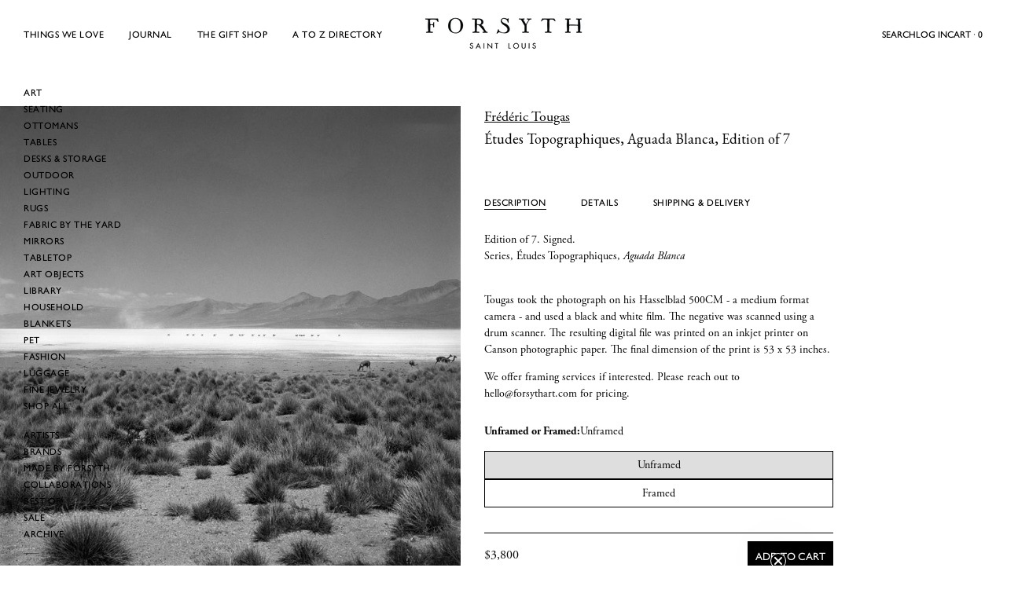

--- FILE ---
content_type: text/html; charset=utf-8
request_url: https://www.forsythart.com/products/etudes-topographiques-aguada-blanca
body_size: 42025
content:
<!doctype html>
<html
  class="no-js"
  lang="en"
  
>
  <head>
    <meta charset="utf-8">
    <meta http-equiv="X-UA-Compatible" content="IE=edge">
    <meta name="viewport" content="width=device-width,initial-scale=1">
    <meta name="theme-color" content="">
    <link rel="canonical" href="https://www.forsythart.com/products/etudes-topographiques-aguada-blanca">
    <link rel="preconnect" href="https://cdn.shopify.com" crossorigin><link rel="icon" type="image/png" href="//www.forsythart.com/cdn/shop/files/Black_F_Favicon_a1af5564-b1ce-4ea4-a149-f76dadaca27c.png?crop=center&height=32&v=1614297674&width=32"><link rel="preconnect" href="https://fonts.shopifycdn.com" crossorigin>
    <link rel="stylesheet" href="https://use.typekit.net/szp7lci.css">
    <link href="//www.forsythart.com/cdn/shop/t/24/assets/fonts.css?v=20033514619329042721760965713" rel="stylesheet" type="text/css" media="all" />

    <title>Études Topographiques, Aguada Blanca, Edition of 7 &ndash; FORSYTH</title>

    
      <meta name="description" content="Description Edition of 7. Signed. Series, Études Topographiques, Aguada Blanca Tougas took the photograph on his Hasselblad 500CM - a medium format camera - and used a black and white film. The negative was scanned using a drum scanner. The resulting digital file was printed on an inkjet printer on Canson photographic ">
    


<meta property="og:site_name" content="FORSYTH">
<meta property="og:url" content="https://www.forsythart.com/products/etudes-topographiques-aguada-blanca">
<meta property="og:title" content="Études Topographiques, Aguada Blanca, Edition of 7">
<meta property="og:type" content="product">
<meta property="og:description" content="Description Edition of 7. Signed. Series, Études Topographiques, Aguada Blanca Tougas took the photograph on his Hasselblad 500CM - a medium format camera - and used a black and white film. The negative was scanned using a drum scanner. The resulting digital file was printed on an inkjet printer on Canson photographic "><meta property="og:image" content="http://www.forsythart.com/cdn/shop/products/Fred-Tougas_Etudes-Topographiques_Salinas-y-Aguada-Blanca_FINAL_web_2e374a65-c459-4033-b00a-3547470a5e5d.jpg?v=1661349886">
  <meta property="og:image:secure_url" content="https://www.forsythart.com/cdn/shop/products/Fred-Tougas_Etudes-Topographiques_Salinas-y-Aguada-Blanca_FINAL_web_2e374a65-c459-4033-b00a-3547470a5e5d.jpg?v=1661349886">
  <meta property="og:image:width" content="1600">
  <meta property="og:image:height" content="1600"><meta property="og:price:amount" content="3,800">
  <meta property="og:price:currency" content="USD"><meta name="twitter:site" content="@#"><meta name="twitter:card" content="summary_large_image">
<meta name="twitter:title" content="Études Topographiques, Aguada Blanca, Edition of 7">
<meta name="twitter:description" content="Description Edition of 7. Signed. Series, Études Topographiques, Aguada Blanca Tougas took the photograph on his Hasselblad 500CM - a medium format camera - and used a black and white film. The negative was scanned using a drum scanner. The resulting digital file was printed on an inkjet printer on Canson photographic ">

<style data-shopify>
  @font-face {
  font-family: "EB Garamond";
  font-weight: 400;
  font-style: normal;
  font-display: swap;
  src: url("//www.forsythart.com/cdn/fonts/ebgaramond/ebgaramond_n4.f03b4ad40330b0ec2af5bb96f169ce0df8a12bc0.woff2") format("woff2"),
       url("//www.forsythart.com/cdn/fonts/ebgaramond/ebgaramond_n4.73939a8b7fe7c6b6b560b459d64db062f2ba1a29.woff") format("woff");
}

  @font-face {
  font-family: "EB Garamond";
  font-weight: 400;
  font-style: italic;
  font-display: swap;
  src: url("//www.forsythart.com/cdn/fonts/ebgaramond/ebgaramond_i4.8a8d350a4bec29823a3db2f6d6a96a056d2e3223.woff2") format("woff2"),
       url("//www.forsythart.com/cdn/fonts/ebgaramond/ebgaramond_i4.ac4f3f00b446eda80de7b499ddd9e019a66ddfe2.woff") format("woff");
}

  @font-face {
  font-family: "EB Garamond";
  font-weight: 500;
  font-style: normal;
  font-display: swap;
  src: url("//www.forsythart.com/cdn/fonts/ebgaramond/ebgaramond_n5.3e25a5488beb55ca397c46b6a35ec00e32bd7588.woff2") format("woff2"),
       url("//www.forsythart.com/cdn/fonts/ebgaramond/ebgaramond_n5.abced48e0ce998fe3fda80b5d5329505f19714c6.woff") format("woff");
}

  @font-face {
  font-family: "EB Garamond";
  font-weight: 500;
  font-style: italic;
  font-display: swap;
  src: url("//www.forsythart.com/cdn/fonts/ebgaramond/ebgaramond_i5.c99dbefead6601bbb97c5ad07af7a5ef2bbcffcc.woff2") format("woff2"),
       url("//www.forsythart.com/cdn/fonts/ebgaramond/ebgaramond_i5.6c28a662f37beb95ac86ad431ce017603eb19a3a.woff") format("woff");
}

  @font-face {
  font-family: "EB Garamond";
  font-weight: 700;
  font-style: normal;
  font-display: swap;
  src: url("//www.forsythart.com/cdn/fonts/ebgaramond/ebgaramond_n7.d08d282a03b4a9cde493a0a5c170eb41fd0a48a6.woff2") format("woff2"),
       url("//www.forsythart.com/cdn/fonts/ebgaramond/ebgaramond_n7.7c8306185882f01a9ed6edf77ce46bbf9dd53b41.woff") format("woff");
}

  @font-face {
  font-family: "EB Garamond";
  font-weight: 700;
  font-style: italic;
  font-display: swap;
  src: url("//www.forsythart.com/cdn/fonts/ebgaramond/ebgaramond_i7.a554120900e2a1ba4ba64bd80ad36a8fd44041f5.woff2") format("woff2"),
       url("//www.forsythart.com/cdn/fonts/ebgaramond/ebgaramond_i7.7101ca1f5cf9647cc8a47fe8b7268d197f62e702.woff") format("woff");
}

  @font-face {
  font-family: "EB Garamond";
  font-weight: 500;
  font-style: normal;
  font-display: swap;
  src: url("//www.forsythart.com/cdn/fonts/ebgaramond/ebgaramond_n5.3e25a5488beb55ca397c46b6a35ec00e32bd7588.woff2") format("woff2"),
       url("//www.forsythart.com/cdn/fonts/ebgaramond/ebgaramond_n5.abced48e0ce998fe3fda80b5d5329505f19714c6.woff") format("woff");
}

  @font-face {
  font-family: "EB Garamond";
  font-weight: 400;
  font-style: normal;
  font-display: swap;
  src: url("//www.forsythart.com/cdn/fonts/ebgaramond/ebgaramond_n4.f03b4ad40330b0ec2af5bb96f169ce0df8a12bc0.woff2") format("woff2"),
       url("//www.forsythart.com/cdn/fonts/ebgaramond/ebgaramond_n4.73939a8b7fe7c6b6b560b459d64db062f2ba1a29.woff") format("woff");
}

  @font-face {
  font-family: "EB Garamond";
  font-weight: 400;
  font-style: italic;
  font-display: swap;
  src: url("//www.forsythart.com/cdn/fonts/ebgaramond/ebgaramond_i4.8a8d350a4bec29823a3db2f6d6a96a056d2e3223.woff2") format("woff2"),
       url("//www.forsythart.com/cdn/fonts/ebgaramond/ebgaramond_i4.ac4f3f00b446eda80de7b499ddd9e019a66ddfe2.woff") format("woff");
}

  @font-face {
  font-family: "EB Garamond";
  font-weight: 500;
  font-style: normal;
  font-display: swap;
  src: url("//www.forsythart.com/cdn/fonts/ebgaramond/ebgaramond_n5.3e25a5488beb55ca397c46b6a35ec00e32bd7588.woff2") format("woff2"),
       url("//www.forsythart.com/cdn/fonts/ebgaramond/ebgaramond_n5.abced48e0ce998fe3fda80b5d5329505f19714c6.woff") format("woff");
}
@font-face {
  font-family: "EB Garamond";
  font-weight: 500;
  font-style: normal;
  font-display: swap;
  src: url("//www.forsythart.com/cdn/fonts/ebgaramond/ebgaramond_n5.3e25a5488beb55ca397c46b6a35ec00e32bd7588.woff2") format("woff2"),
       url("//www.forsythart.com/cdn/fonts/ebgaramond/ebgaramond_n5.abced48e0ce998fe3fda80b5d5329505f19714c6.woff") format("woff");
}
@font-face {
  font-family: "EB Garamond";
  font-weight: 500;
  font-style: normal;
  font-display: swap;
  src: url("//www.forsythart.com/cdn/fonts/ebgaramond/ebgaramond_n5.3e25a5488beb55ca397c46b6a35ec00e32bd7588.woff2") format("woff2"),
       url("//www.forsythart.com/cdn/fonts/ebgaramond/ebgaramond_n5.abced48e0ce998fe3fda80b5d5329505f19714c6.woff") format("woff");
}


  
    :root,
.color-scheme-1 {
      --color-background: 255,255,255;
      --color-secondary-background: 247,247,247;
      --color-primary: 214,58,47;
      --color-text-heading: 0,0,0;
      --color-foreground: 0,0,0;
      --color-border: 230,230,230;
      --color-button: 0,0,0;
      --color-button-text: 255,255,255;
      --color-secondary-button: 233,233,233;
      --color-secondary-button-border: 233,233,233;
      --color-secondary-button-text: 0,0,0;
      --color-button-hover-background: 0,0,0;
      --color-button-hover-text: 255,255,255;
      --color-button-before: #333333;
      --color-field: 245,245,245;
      --color-field-text: 0,0,0;
      --color-link: 0,0,0;
      --color-link-hover: 0,0,0;
      --color-product-price-sale: 0,0,0;
      --color-foreground-lighten-60: #666666;
      --color-foreground-lighten-19: #cfcfcf;
    }
    @media (min-width: 768px) {
      body .desktop-color-scheme-1 {
        --color-background: 255,255,255;
      --color-secondary-background: 247,247,247;
      --color-primary: 214,58,47;
      --color-text-heading: 0,0,0;
      --color-foreground: 0,0,0;
      --color-border: 230,230,230;
      --color-button: 0,0,0;
      --color-button-text: 255,255,255;
      --color-secondary-button: 233,233,233;
      --color-secondary-button-border: 233,233,233;
      --color-secondary-button-text: 0,0,0;
      --color-button-hover-background: 0,0,0;
      --color-button-hover-text: 255,255,255;
      --color-button-before: #333333;
      --color-field: 245,245,245;
      --color-field-text: 0,0,0;
      --color-link: 0,0,0;
      --color-link-hover: 0,0,0;
      --color-product-price-sale: 0,0,0;
      --color-foreground-lighten-60: #666666;
      --color-foreground-lighten-19: #cfcfcf;
        color: rgb(var(--color-foreground));
        background-color: rgb(var(--color-background));
      }
    }
    @media (max-width: 767px) {
      body .mobile-color-scheme-1 {
        --color-background: 255,255,255;
      --color-secondary-background: 247,247,247;
      --color-primary: 214,58,47;
      --color-text-heading: 0,0,0;
      --color-foreground: 0,0,0;
      --color-border: 230,230,230;
      --color-button: 0,0,0;
      --color-button-text: 255,255,255;
      --color-secondary-button: 233,233,233;
      --color-secondary-button-border: 233,233,233;
      --color-secondary-button-text: 0,0,0;
      --color-button-hover-background: 0,0,0;
      --color-button-hover-text: 255,255,255;
      --color-button-before: #333333;
      --color-field: 245,245,245;
      --color-field-text: 0,0,0;
      --color-link: 0,0,0;
      --color-link-hover: 0,0,0;
      --color-product-price-sale: 0,0,0;
      --color-foreground-lighten-60: #666666;
      --color-foreground-lighten-19: #cfcfcf;
        color: rgb(var(--color-foreground));
        background-color: rgb(var(--color-background));
      }
    }
  
    
.color-scheme-2 {
      --color-background: 243,238,234;
      --color-secondary-background: 243,238,234;
      --color-primary: 214,58,47;
      --color-text-heading: 0,0,0;
      --color-foreground: 0,0,0;
      --color-border: 198,191,177;
      --color-button: 0,0,0;
      --color-button-text: 255,255,255;
      --color-secondary-button: 255,255,255;
      --color-secondary-button-border: 230,230,230;
      --color-secondary-button-text: 0,0,0;
      --color-button-hover-background: 0,0,0;
      --color-button-hover-text: 255,255,255;
      --color-button-before: #333333;
      --color-field: 255,255,255;
      --color-field-text: 0,0,0;
      --color-link: 0,0,0;
      --color-link-hover: 0,0,0;
      --color-product-price-sale: 214,58,47;
      --color-foreground-lighten-60: #615f5e;
      --color-foreground-lighten-19: #c5c1be;
    }
    @media (min-width: 768px) {
      body .desktop-color-scheme-2 {
        --color-background: 243,238,234;
      --color-secondary-background: 243,238,234;
      --color-primary: 214,58,47;
      --color-text-heading: 0,0,0;
      --color-foreground: 0,0,0;
      --color-border: 198,191,177;
      --color-button: 0,0,0;
      --color-button-text: 255,255,255;
      --color-secondary-button: 255,255,255;
      --color-secondary-button-border: 230,230,230;
      --color-secondary-button-text: 0,0,0;
      --color-button-hover-background: 0,0,0;
      --color-button-hover-text: 255,255,255;
      --color-button-before: #333333;
      --color-field: 255,255,255;
      --color-field-text: 0,0,0;
      --color-link: 0,0,0;
      --color-link-hover: 0,0,0;
      --color-product-price-sale: 214,58,47;
      --color-foreground-lighten-60: #615f5e;
      --color-foreground-lighten-19: #c5c1be;
        color: rgb(var(--color-foreground));
        background-color: rgb(var(--color-background));
      }
    }
    @media (max-width: 767px) {
      body .mobile-color-scheme-2 {
        --color-background: 243,238,234;
      --color-secondary-background: 243,238,234;
      --color-primary: 214,58,47;
      --color-text-heading: 0,0,0;
      --color-foreground: 0,0,0;
      --color-border: 198,191,177;
      --color-button: 0,0,0;
      --color-button-text: 255,255,255;
      --color-secondary-button: 255,255,255;
      --color-secondary-button-border: 230,230,230;
      --color-secondary-button-text: 0,0,0;
      --color-button-hover-background: 0,0,0;
      --color-button-hover-text: 255,255,255;
      --color-button-before: #333333;
      --color-field: 255,255,255;
      --color-field-text: 0,0,0;
      --color-link: 0,0,0;
      --color-link-hover: 0,0,0;
      --color-product-price-sale: 214,58,47;
      --color-foreground-lighten-60: #615f5e;
      --color-foreground-lighten-19: #c5c1be;
        color: rgb(var(--color-foreground));
        background-color: rgb(var(--color-background));
      }
    }
  
    
.color-scheme-3 {
      --color-background: 245,245,245;
      --color-secondary-background: 247,247,247;
      --color-primary: 214,58,47;
      --color-text-heading: 0,0,0;
      --color-foreground: 0,0,0;
      --color-border: 247,247,247;
      --color-button: 233,233,233;
      --color-button-text: 0,0,0;
      --color-secondary-button: 0,0,0;
      --color-secondary-button-border: 0,0,0;
      --color-secondary-button-text: 255,255,255;
      --color-button-hover-background: 0,0,0;
      --color-button-hover-text: 255,255,255;
      --color-button-before: #333333;
      --color-field: 255,255,255;
      --color-field-text: 0,0,0;
      --color-link: 0,0,0;
      --color-link-hover: 0,0,0;
      --color-product-price-sale: 214,58,47;
      --color-foreground-lighten-60: #626262;
      --color-foreground-lighten-19: #c6c6c6;
    }
    @media (min-width: 768px) {
      body .desktop-color-scheme-3 {
        --color-background: 245,245,245;
      --color-secondary-background: 247,247,247;
      --color-primary: 214,58,47;
      --color-text-heading: 0,0,0;
      --color-foreground: 0,0,0;
      --color-border: 247,247,247;
      --color-button: 233,233,233;
      --color-button-text: 0,0,0;
      --color-secondary-button: 0,0,0;
      --color-secondary-button-border: 0,0,0;
      --color-secondary-button-text: 255,255,255;
      --color-button-hover-background: 0,0,0;
      --color-button-hover-text: 255,255,255;
      --color-button-before: #333333;
      --color-field: 255,255,255;
      --color-field-text: 0,0,0;
      --color-link: 0,0,0;
      --color-link-hover: 0,0,0;
      --color-product-price-sale: 214,58,47;
      --color-foreground-lighten-60: #626262;
      --color-foreground-lighten-19: #c6c6c6;
        color: rgb(var(--color-foreground));
        background-color: rgb(var(--color-background));
      }
    }
    @media (max-width: 767px) {
      body .mobile-color-scheme-3 {
        --color-background: 245,245,245;
      --color-secondary-background: 247,247,247;
      --color-primary: 214,58,47;
      --color-text-heading: 0,0,0;
      --color-foreground: 0,0,0;
      --color-border: 247,247,247;
      --color-button: 233,233,233;
      --color-button-text: 0,0,0;
      --color-secondary-button: 0,0,0;
      --color-secondary-button-border: 0,0,0;
      --color-secondary-button-text: 255,255,255;
      --color-button-hover-background: 0,0,0;
      --color-button-hover-text: 255,255,255;
      --color-button-before: #333333;
      --color-field: 255,255,255;
      --color-field-text: 0,0,0;
      --color-link: 0,0,0;
      --color-link-hover: 0,0,0;
      --color-product-price-sale: 214,58,47;
      --color-foreground-lighten-60: #626262;
      --color-foreground-lighten-19: #c6c6c6;
        color: rgb(var(--color-foreground));
        background-color: rgb(var(--color-background));
      }
    }
  
    
.color-scheme-4 {
      --color-background: 232,220,208;
      --color-secondary-background: 247,247,247;
      --color-primary: 214,58,47;
      --color-text-heading: 0,0,0;
      --color-foreground: 0,0,0;
      --color-border: 230,230,230;
      --color-button: 0,0,0;
      --color-button-text: 255,255,255;
      --color-secondary-button: 233,233,233;
      --color-secondary-button-border: 233,233,233;
      --color-secondary-button-text: 0,0,0;
      --color-button-hover-background: 0,0,0;
      --color-button-hover-text: 255,255,255;
      --color-button-before: #333333;
      --color-field: 245,245,245;
      --color-field-text: 0,0,0;
      --color-link: 0,0,0;
      --color-link-hover: 0,0,0;
      --color-product-price-sale: 214,58,47;
      --color-foreground-lighten-60: #5d5853;
      --color-foreground-lighten-19: #bcb2a8;
    }
    @media (min-width: 768px) {
      body .desktop-color-scheme-4 {
        --color-background: 232,220,208;
      --color-secondary-background: 247,247,247;
      --color-primary: 214,58,47;
      --color-text-heading: 0,0,0;
      --color-foreground: 0,0,0;
      --color-border: 230,230,230;
      --color-button: 0,0,0;
      --color-button-text: 255,255,255;
      --color-secondary-button: 233,233,233;
      --color-secondary-button-border: 233,233,233;
      --color-secondary-button-text: 0,0,0;
      --color-button-hover-background: 0,0,0;
      --color-button-hover-text: 255,255,255;
      --color-button-before: #333333;
      --color-field: 245,245,245;
      --color-field-text: 0,0,0;
      --color-link: 0,0,0;
      --color-link-hover: 0,0,0;
      --color-product-price-sale: 214,58,47;
      --color-foreground-lighten-60: #5d5853;
      --color-foreground-lighten-19: #bcb2a8;
        color: rgb(var(--color-foreground));
        background-color: rgb(var(--color-background));
      }
    }
    @media (max-width: 767px) {
      body .mobile-color-scheme-4 {
        --color-background: 232,220,208;
      --color-secondary-background: 247,247,247;
      --color-primary: 214,58,47;
      --color-text-heading: 0,0,0;
      --color-foreground: 0,0,0;
      --color-border: 230,230,230;
      --color-button: 0,0,0;
      --color-button-text: 255,255,255;
      --color-secondary-button: 233,233,233;
      --color-secondary-button-border: 233,233,233;
      --color-secondary-button-text: 0,0,0;
      --color-button-hover-background: 0,0,0;
      --color-button-hover-text: 255,255,255;
      --color-button-before: #333333;
      --color-field: 245,245,245;
      --color-field-text: 0,0,0;
      --color-link: 0,0,0;
      --color-link-hover: 0,0,0;
      --color-product-price-sale: 214,58,47;
      --color-foreground-lighten-60: #5d5853;
      --color-foreground-lighten-19: #bcb2a8;
        color: rgb(var(--color-foreground));
        background-color: rgb(var(--color-background));
      }
    }
  
    
.color-scheme-inverse {
      --color-background: 0,0,0;
      --color-secondary-background: 0,0,0;
      --color-primary: 214,58,47;
      --color-text-heading: 255,255,255;
      --color-foreground: 255,255,255;
      --color-border: 255,255,255;
      --color-button: 255,255,255;
      --color-button-text: 0,0,0;
      --color-secondary-button: 255,255,255;
      --color-secondary-button-border: 230,230,230;
      --color-secondary-button-text: 0,0,0;
      --color-button-hover-background: 0,0,0;
      --color-button-hover-text: 255,255,255;
      --color-button-before: #333333;
      --color-field: 255,255,255;
      --color-field-text: 0,0,0;
      --color-link: 255,255,255;
      --color-link-hover: 255,255,255;
      --color-product-price-sale: 214,58,47;
      --color-foreground-lighten-60: #999999;
      --color-foreground-lighten-19: #303030;
    }
    @media (min-width: 768px) {
      body .desktop-color-scheme-inverse {
        --color-background: 0,0,0;
      --color-secondary-background: 0,0,0;
      --color-primary: 214,58,47;
      --color-text-heading: 255,255,255;
      --color-foreground: 255,255,255;
      --color-border: 255,255,255;
      --color-button: 255,255,255;
      --color-button-text: 0,0,0;
      --color-secondary-button: 255,255,255;
      --color-secondary-button-border: 230,230,230;
      --color-secondary-button-text: 0,0,0;
      --color-button-hover-background: 0,0,0;
      --color-button-hover-text: 255,255,255;
      --color-button-before: #333333;
      --color-field: 255,255,255;
      --color-field-text: 0,0,0;
      --color-link: 255,255,255;
      --color-link-hover: 255,255,255;
      --color-product-price-sale: 214,58,47;
      --color-foreground-lighten-60: #999999;
      --color-foreground-lighten-19: #303030;
        color: rgb(var(--color-foreground));
        background-color: rgb(var(--color-background));
      }
    }
    @media (max-width: 767px) {
      body .mobile-color-scheme-inverse {
        --color-background: 0,0,0;
      --color-secondary-background: 0,0,0;
      --color-primary: 214,58,47;
      --color-text-heading: 255,255,255;
      --color-foreground: 255,255,255;
      --color-border: 255,255,255;
      --color-button: 255,255,255;
      --color-button-text: 0,0,0;
      --color-secondary-button: 255,255,255;
      --color-secondary-button-border: 230,230,230;
      --color-secondary-button-text: 0,0,0;
      --color-button-hover-background: 0,0,0;
      --color-button-hover-text: 255,255,255;
      --color-button-before: #333333;
      --color-field: 255,255,255;
      --color-field-text: 0,0,0;
      --color-link: 255,255,255;
      --color-link-hover: 255,255,255;
      --color-product-price-sale: 214,58,47;
      --color-foreground-lighten-60: #999999;
      --color-foreground-lighten-19: #303030;
        color: rgb(var(--color-foreground));
        background-color: rgb(var(--color-background));
      }
    }
  
    
.color-scheme-6 {
      --color-background: 244,228,227;
      --color-secondary-background: 243,238,234;
      --color-primary: 214,58,47;
      --color-text-heading: 0,0,0;
      --color-foreground: 0,0,0;
      --color-border: 198,191,177;
      --color-button: 0,0,0;
      --color-button-text: 255,255,255;
      --color-secondary-button: 255,255,255;
      --color-secondary-button-border: 230,230,230;
      --color-secondary-button-text: 0,0,0;
      --color-button-hover-background: 0,0,0;
      --color-button-hover-text: 255,255,255;
      --color-button-before: #333333;
      --color-field: 255,255,255;
      --color-field-text: 0,0,0;
      --color-link: 0,0,0;
      --color-link-hover: 0,0,0;
      --color-product-price-sale: 214,58,47;
      --color-foreground-lighten-60: #625b5b;
      --color-foreground-lighten-19: #c6b9b8;
    }
    @media (min-width: 768px) {
      body .desktop-color-scheme-6 {
        --color-background: 244,228,227;
      --color-secondary-background: 243,238,234;
      --color-primary: 214,58,47;
      --color-text-heading: 0,0,0;
      --color-foreground: 0,0,0;
      --color-border: 198,191,177;
      --color-button: 0,0,0;
      --color-button-text: 255,255,255;
      --color-secondary-button: 255,255,255;
      --color-secondary-button-border: 230,230,230;
      --color-secondary-button-text: 0,0,0;
      --color-button-hover-background: 0,0,0;
      --color-button-hover-text: 255,255,255;
      --color-button-before: #333333;
      --color-field: 255,255,255;
      --color-field-text: 0,0,0;
      --color-link: 0,0,0;
      --color-link-hover: 0,0,0;
      --color-product-price-sale: 214,58,47;
      --color-foreground-lighten-60: #625b5b;
      --color-foreground-lighten-19: #c6b9b8;
        color: rgb(var(--color-foreground));
        background-color: rgb(var(--color-background));
      }
    }
    @media (max-width: 767px) {
      body .mobile-color-scheme-6 {
        --color-background: 244,228,227;
      --color-secondary-background: 243,238,234;
      --color-primary: 214,58,47;
      --color-text-heading: 0,0,0;
      --color-foreground: 0,0,0;
      --color-border: 198,191,177;
      --color-button: 0,0,0;
      --color-button-text: 255,255,255;
      --color-secondary-button: 255,255,255;
      --color-secondary-button-border: 230,230,230;
      --color-secondary-button-text: 0,0,0;
      --color-button-hover-background: 0,0,0;
      --color-button-hover-text: 255,255,255;
      --color-button-before: #333333;
      --color-field: 255,255,255;
      --color-field-text: 0,0,0;
      --color-link: 0,0,0;
      --color-link-hover: 0,0,0;
      --color-product-price-sale: 214,58,47;
      --color-foreground-lighten-60: #625b5b;
      --color-foreground-lighten-19: #c6b9b8;
        color: rgb(var(--color-foreground));
        background-color: rgb(var(--color-background));
      }
    }
  
    
.color-scheme-7 {
      --color-background: 255,255,255;
      --color-secondary-background: 233,233,233;
      --color-primary: 214,58,47;
      --color-text-heading: 0,0,0;
      --color-foreground: 0,0,0;
      --color-border: 230,230,230;
      --color-button: 0,0,0;
      --color-button-text: 255,255,255;
      --color-secondary-button: 233,233,233;
      --color-secondary-button-border: 233,233,233;
      --color-secondary-button-text: 0,0,0;
      --color-button-hover-background: 0,0,0;
      --color-button-hover-text: 255,255,255;
      --color-button-before: #333333;
      --color-field: 245,245,245;
      --color-field-text: 0,0,0;
      --color-link: 0,0,0;
      --color-link-hover: 0,0,0;
      --color-product-price-sale: 214,58,47;
      --color-foreground-lighten-60: #666666;
      --color-foreground-lighten-19: #cfcfcf;
    }
    @media (min-width: 768px) {
      body .desktop-color-scheme-7 {
        --color-background: 255,255,255;
      --color-secondary-background: 233,233,233;
      --color-primary: 214,58,47;
      --color-text-heading: 0,0,0;
      --color-foreground: 0,0,0;
      --color-border: 230,230,230;
      --color-button: 0,0,0;
      --color-button-text: 255,255,255;
      --color-secondary-button: 233,233,233;
      --color-secondary-button-border: 233,233,233;
      --color-secondary-button-text: 0,0,0;
      --color-button-hover-background: 0,0,0;
      --color-button-hover-text: 255,255,255;
      --color-button-before: #333333;
      --color-field: 245,245,245;
      --color-field-text: 0,0,0;
      --color-link: 0,0,0;
      --color-link-hover: 0,0,0;
      --color-product-price-sale: 214,58,47;
      --color-foreground-lighten-60: #666666;
      --color-foreground-lighten-19: #cfcfcf;
        color: rgb(var(--color-foreground));
        background-color: rgb(var(--color-background));
      }
    }
    @media (max-width: 767px) {
      body .mobile-color-scheme-7 {
        --color-background: 255,255,255;
      --color-secondary-background: 233,233,233;
      --color-primary: 214,58,47;
      --color-text-heading: 0,0,0;
      --color-foreground: 0,0,0;
      --color-border: 230,230,230;
      --color-button: 0,0,0;
      --color-button-text: 255,255,255;
      --color-secondary-button: 233,233,233;
      --color-secondary-button-border: 233,233,233;
      --color-secondary-button-text: 0,0,0;
      --color-button-hover-background: 0,0,0;
      --color-button-hover-text: 255,255,255;
      --color-button-before: #333333;
      --color-field: 245,245,245;
      --color-field-text: 0,0,0;
      --color-link: 0,0,0;
      --color-link-hover: 0,0,0;
      --color-product-price-sale: 214,58,47;
      --color-foreground-lighten-60: #666666;
      --color-foreground-lighten-19: #cfcfcf;
        color: rgb(var(--color-foreground));
        background-color: rgb(var(--color-background));
      }
    }
  
    
.color-scheme-8 {
      --color-background: 239,222,217;
      --color-secondary-background: 247,247,247;
      --color-primary: 214,58,47;
      --color-text-heading: 0,0,0;
      --color-foreground: 0,0,0;
      --color-border: 230,230,230;
      --color-button: 0,0,0;
      --color-button-text: 255,255,255;
      --color-secondary-button: 233,233,233;
      --color-secondary-button-border: 233,233,233;
      --color-secondary-button-text: 0,0,0;
      --color-button-hover-background: 0,0,0;
      --color-button-hover-text: 255,255,255;
      --color-button-before: #333333;
      --color-field: 245,245,245;
      --color-field-text: 0,0,0;
      --color-link: 0,0,0;
      --color-link-hover: 0,0,0;
      --color-product-price-sale: 214,58,47;
      --color-foreground-lighten-60: #605957;
      --color-foreground-lighten-19: #c2b4b0;
    }
    @media (min-width: 768px) {
      body .desktop-color-scheme-8 {
        --color-background: 239,222,217;
      --color-secondary-background: 247,247,247;
      --color-primary: 214,58,47;
      --color-text-heading: 0,0,0;
      --color-foreground: 0,0,0;
      --color-border: 230,230,230;
      --color-button: 0,0,0;
      --color-button-text: 255,255,255;
      --color-secondary-button: 233,233,233;
      --color-secondary-button-border: 233,233,233;
      --color-secondary-button-text: 0,0,0;
      --color-button-hover-background: 0,0,0;
      --color-button-hover-text: 255,255,255;
      --color-button-before: #333333;
      --color-field: 245,245,245;
      --color-field-text: 0,0,0;
      --color-link: 0,0,0;
      --color-link-hover: 0,0,0;
      --color-product-price-sale: 214,58,47;
      --color-foreground-lighten-60: #605957;
      --color-foreground-lighten-19: #c2b4b0;
        color: rgb(var(--color-foreground));
        background-color: rgb(var(--color-background));
      }
    }
    @media (max-width: 767px) {
      body .mobile-color-scheme-8 {
        --color-background: 239,222,217;
      --color-secondary-background: 247,247,247;
      --color-primary: 214,58,47;
      --color-text-heading: 0,0,0;
      --color-foreground: 0,0,0;
      --color-border: 230,230,230;
      --color-button: 0,0,0;
      --color-button-text: 255,255,255;
      --color-secondary-button: 233,233,233;
      --color-secondary-button-border: 233,233,233;
      --color-secondary-button-text: 0,0,0;
      --color-button-hover-background: 0,0,0;
      --color-button-hover-text: 255,255,255;
      --color-button-before: #333333;
      --color-field: 245,245,245;
      --color-field-text: 0,0,0;
      --color-link: 0,0,0;
      --color-link-hover: 0,0,0;
      --color-product-price-sale: 214,58,47;
      --color-foreground-lighten-60: #605957;
      --color-foreground-lighten-19: #c2b4b0;
        color: rgb(var(--color-foreground));
        background-color: rgb(var(--color-background));
      }
    }
  
    
.color-scheme-9 {
      --color-background: 255,255,255;
      --color-secondary-background: 245,245,245;
      --color-primary: 214,58,47;
      --color-text-heading: 0,0,0;
      --color-foreground: 0,0,0;
      --color-border: 230,230,230;
      --color-button: 0,0,0;
      --color-button-text: 255,255,255;
      --color-secondary-button: 255,255,255;
      --color-secondary-button-border: 204,204,204;
      --color-secondary-button-text: 0,0,0;
      --color-button-hover-background: 0,0,0;
      --color-button-hover-text: 255,255,255;
      --color-button-before: #333333;
      --color-field: 245,245,245;
      --color-field-text: 0,0,0;
      --color-link: 0,0,0;
      --color-link-hover: 0,0,0;
      --color-product-price-sale: 214,58,47;
      --color-foreground-lighten-60: #666666;
      --color-foreground-lighten-19: #cfcfcf;
    }
    @media (min-width: 768px) {
      body .desktop-color-scheme-9 {
        --color-background: 255,255,255;
      --color-secondary-background: 245,245,245;
      --color-primary: 214,58,47;
      --color-text-heading: 0,0,0;
      --color-foreground: 0,0,0;
      --color-border: 230,230,230;
      --color-button: 0,0,0;
      --color-button-text: 255,255,255;
      --color-secondary-button: 255,255,255;
      --color-secondary-button-border: 204,204,204;
      --color-secondary-button-text: 0,0,0;
      --color-button-hover-background: 0,0,0;
      --color-button-hover-text: 255,255,255;
      --color-button-before: #333333;
      --color-field: 245,245,245;
      --color-field-text: 0,0,0;
      --color-link: 0,0,0;
      --color-link-hover: 0,0,0;
      --color-product-price-sale: 214,58,47;
      --color-foreground-lighten-60: #666666;
      --color-foreground-lighten-19: #cfcfcf;
        color: rgb(var(--color-foreground));
        background-color: rgb(var(--color-background));
      }
    }
    @media (max-width: 767px) {
      body .mobile-color-scheme-9 {
        --color-background: 255,255,255;
      --color-secondary-background: 245,245,245;
      --color-primary: 214,58,47;
      --color-text-heading: 0,0,0;
      --color-foreground: 0,0,0;
      --color-border: 230,230,230;
      --color-button: 0,0,0;
      --color-button-text: 255,255,255;
      --color-secondary-button: 255,255,255;
      --color-secondary-button-border: 204,204,204;
      --color-secondary-button-text: 0,0,0;
      --color-button-hover-background: 0,0,0;
      --color-button-hover-text: 255,255,255;
      --color-button-before: #333333;
      --color-field: 245,245,245;
      --color-field-text: 0,0,0;
      --color-link: 0,0,0;
      --color-link-hover: 0,0,0;
      --color-product-price-sale: 214,58,47;
      --color-foreground-lighten-60: #666666;
      --color-foreground-lighten-19: #cfcfcf;
        color: rgb(var(--color-foreground));
        background-color: rgb(var(--color-background));
      }
    }
  
    
.color-scheme-10 {
      --color-background: 246,246,246;
      --color-secondary-background: 247,247,247;
      --color-primary: 214,58,47;
      --color-text-heading: 0,0,0;
      --color-foreground: 0,0,0;
      --color-border: 230,230,230;
      --color-button: 0,0,0;
      --color-button-text: 255,255,255;
      --color-secondary-button: 233,233,233;
      --color-secondary-button-border: 233,233,233;
      --color-secondary-button-text: 0,0,0;
      --color-button-hover-background: 0,0,0;
      --color-button-hover-text: 255,255,255;
      --color-button-before: #333333;
      --color-field: 245,245,245;
      --color-field-text: 0,0,0;
      --color-link: 0,0,0;
      --color-link-hover: 0,0,0;
      --color-product-price-sale: 0,0,0;
      --color-foreground-lighten-60: #626262;
      --color-foreground-lighten-19: #c7c7c7;
    }
    @media (min-width: 768px) {
      body .desktop-color-scheme-10 {
        --color-background: 246,246,246;
      --color-secondary-background: 247,247,247;
      --color-primary: 214,58,47;
      --color-text-heading: 0,0,0;
      --color-foreground: 0,0,0;
      --color-border: 230,230,230;
      --color-button: 0,0,0;
      --color-button-text: 255,255,255;
      --color-secondary-button: 233,233,233;
      --color-secondary-button-border: 233,233,233;
      --color-secondary-button-text: 0,0,0;
      --color-button-hover-background: 0,0,0;
      --color-button-hover-text: 255,255,255;
      --color-button-before: #333333;
      --color-field: 245,245,245;
      --color-field-text: 0,0,0;
      --color-link: 0,0,0;
      --color-link-hover: 0,0,0;
      --color-product-price-sale: 0,0,0;
      --color-foreground-lighten-60: #626262;
      --color-foreground-lighten-19: #c7c7c7;
        color: rgb(var(--color-foreground));
        background-color: rgb(var(--color-background));
      }
    }
    @media (max-width: 767px) {
      body .mobile-color-scheme-10 {
        --color-background: 246,246,246;
      --color-secondary-background: 247,247,247;
      --color-primary: 214,58,47;
      --color-text-heading: 0,0,0;
      --color-foreground: 0,0,0;
      --color-border: 230,230,230;
      --color-button: 0,0,0;
      --color-button-text: 255,255,255;
      --color-secondary-button: 233,233,233;
      --color-secondary-button-border: 233,233,233;
      --color-secondary-button-text: 0,0,0;
      --color-button-hover-background: 0,0,0;
      --color-button-hover-text: 255,255,255;
      --color-button-before: #333333;
      --color-field: 245,245,245;
      --color-field-text: 0,0,0;
      --color-link: 0,0,0;
      --color-link-hover: 0,0,0;
      --color-product-price-sale: 0,0,0;
      --color-foreground-lighten-60: #626262;
      --color-foreground-lighten-19: #c7c7c7;
        color: rgb(var(--color-foreground));
        background-color: rgb(var(--color-background));
      }
    }
  
    
.color-scheme-11 {
      --color-background: 243,238,234;
      --color-secondary-background: 247,247,247;
      --color-primary: 214,58,47;
      --color-text-heading: 0,0,0;
      --color-foreground: 0,0,0;
      --color-border: 255,255,255;
      --color-button: 0,0,0;
      --color-button-text: 255,255,255;
      --color-secondary-button: 233,233,233;
      --color-secondary-button-border: 233,233,233;
      --color-secondary-button-text: 0,0,0;
      --color-button-hover-background: 0,0,0;
      --color-button-hover-text: 255,255,255;
      --color-button-before: #333333;
      --color-field: 255,255,255;
      --color-field-text: 0,0,0;
      --color-link: 0,0,0;
      --color-link-hover: 0,0,0;
      --color-product-price-sale: 214,58,47;
      --color-foreground-lighten-60: #615f5e;
      --color-foreground-lighten-19: #c5c1be;
    }
    @media (min-width: 768px) {
      body .desktop-color-scheme-11 {
        --color-background: 243,238,234;
      --color-secondary-background: 247,247,247;
      --color-primary: 214,58,47;
      --color-text-heading: 0,0,0;
      --color-foreground: 0,0,0;
      --color-border: 255,255,255;
      --color-button: 0,0,0;
      --color-button-text: 255,255,255;
      --color-secondary-button: 233,233,233;
      --color-secondary-button-border: 233,233,233;
      --color-secondary-button-text: 0,0,0;
      --color-button-hover-background: 0,0,0;
      --color-button-hover-text: 255,255,255;
      --color-button-before: #333333;
      --color-field: 255,255,255;
      --color-field-text: 0,0,0;
      --color-link: 0,0,0;
      --color-link-hover: 0,0,0;
      --color-product-price-sale: 214,58,47;
      --color-foreground-lighten-60: #615f5e;
      --color-foreground-lighten-19: #c5c1be;
        color: rgb(var(--color-foreground));
        background-color: rgb(var(--color-background));
      }
    }
    @media (max-width: 767px) {
      body .mobile-color-scheme-11 {
        --color-background: 243,238,234;
      --color-secondary-background: 247,247,247;
      --color-primary: 214,58,47;
      --color-text-heading: 0,0,0;
      --color-foreground: 0,0,0;
      --color-border: 255,255,255;
      --color-button: 0,0,0;
      --color-button-text: 255,255,255;
      --color-secondary-button: 233,233,233;
      --color-secondary-button-border: 233,233,233;
      --color-secondary-button-text: 0,0,0;
      --color-button-hover-background: 0,0,0;
      --color-button-hover-text: 255,255,255;
      --color-button-before: #333333;
      --color-field: 255,255,255;
      --color-field-text: 0,0,0;
      --color-link: 0,0,0;
      --color-link-hover: 0,0,0;
      --color-product-price-sale: 214,58,47;
      --color-foreground-lighten-60: #615f5e;
      --color-foreground-lighten-19: #c5c1be;
        color: rgb(var(--color-foreground));
        background-color: rgb(var(--color-background));
      }
    }
  

  body, .color-scheme-1, .color-scheme-2, .color-scheme-3, .color-scheme-4, .color-scheme-inverse, .color-scheme-6, .color-scheme-7, .color-scheme-8, .color-scheme-9, .color-scheme-10, .color-scheme-11 {
    color: rgb(var(--color-foreground));
    background-color: rgb(var(--color-background));
  }

  :root {
    /* Animation variable */
    --animation-nav: .5s cubic-bezier(.6, 0, .4, 1);
    --animation-default: .5s cubic-bezier(.3, 1, .3, 1);
    --animation-fast: .3s cubic-bezier(.7, 0, .3, 1);
    --transform-origin-start: left;
    --transform-origin-end: right;
    --duration-default: 200ms;
    --duration-image: 1000ms;

    
    --font-body-family: adobe-garamond-pro, serif;
    --font-body-style: normal;
    --font-body-weight: 400;
    --font-body-weight-bolder: 500;
    --font-body-weight-bold: 700;
    --font-body-size: 1.6rem;
    --font-body-line-height: 1.5;

    --font-heading-family: "EB Garamond", serif;
    --font-heading-style: normal;
    --font-heading-weight: 400;
    --font-heading-letter-spacing: 0.0em;
    --font-heading-transform: none;
    --font-heading-scale: 1.0;
    --font-heading-mobile-scale: 0.8;

    --font-hd1-transform:none;

    --font-subheading-family: "EB Garamond", serif;
    --font-subheading-weight: 500;
    --font-subheading-scale: 1.0;
    --font-subheading-transform: capitalize;
    --font-subheading-letter-spacing: 0.0em;

    
    --font-navigation-family: SansGuiltMBMedium, Gill Sans, sans-serif;
    --font-navigation-weight: 500;
    --navigation-transform: none;

    --font-button-family: SansGuiltMBMedium, Gill Sans, sans-serif;
    --font-button-weight: 500;
    --buttons-letter-spacing: 0.0em;
    --buttons-transform: capitalize;
    --buttons-height: 3.6rem;
    --buttons-border-width: 1px;
    --inputs-border-width: 1px;

    --font-pcard-title-family: "EB Garamond", serif;
    --font-pcard-title-style: normal;
    --font-pcard-title-weight: 400;
    --font-pcard-title-scale: 1.12;
    --font-pcard-title-transform: none;

    --font-h1-size: clamp(
      rem,
      calc(0vw + 0rem),
      rem
    );
    --font-h2-size: clamp(
      rem,
      calc(0vw + 0rem),
      rem
    );
    --font-h3-size: clamp(
      rem,
      calc(0vw + 0rem),
      rem
    );
    --font-h4-size: clamp(
      rem,
      calc(0vw + 0rem),
      rem
    );
    --font-hd1-size: clamp(
      rem,
      calc(0vw + 0rem),
      rem
    );
    --font-hd2-size: clamp(
      rem,
      calc(0vw + 0rem),
      rem
    );
    --font-hd3-size: clamp(
      rem,
      calc(0vw + 0rem),
      rem
    );
    --font-h5-size: calc(var(--font-heading-scale) * 1.8rem);
    --font-h6-size: calc(var(--font-heading-scale) * 1.6rem);
    --font-subheading-size: calc(var(--font-subheading-scale) * var(--font-body-size));
    --font-pcard-title-size: calc(var(--font-pcard-title-scale) * var(--font-body-size));

    --color-badge-sale: #000000;
    --color-badge-sale-text: #FFFFFF;
    --color-badge-soldout: #A5A4AB;
    --color-badge-soldout-text: #FFFFFF;
    --color-badge-hot: #6C69DE;
    --color-badge-hot-text: #FFFFFF;
    --color-badge-new: #559B60;
    --color-badge-new-text: #FFFFFF;
    --color-cart-bubble: #D63A2F;
    --color-keyboard-focus: 11 97 205;

    --buttons-radius: 0.0rem;
    --inputs-radius: 0.0rem;
    --textareas-radius: 0.0rem;
    --blocks-radius: 0.0rem;
    --blocks-radius-mobile: 0.0rem;
    --small-blocks-radius: 0.0rem;
    --medium-blocks-radius: 0.0rem;
    --pcard-radius: 0.0rem;
    --pcard-inner-radius: 0.0rem;
    --badges-radius: 0.0rem;

    --page-width: 2000px;
    --page-width-margin: 0rem;
    --header-padding-bottom: 4rem;
    --header-padding-bottom-mobile: 3.2rem;
    --header-padding-bottom-large: 6rem;
    --header-padding-bottom-large-lg: 4rem;
  }

  *,
  *::before,
  *::after {
    box-sizing: inherit;
  }

  html {
    box-sizing: border-box;
    font-size: 62.5%;
    height: 100%;
  }

  body {
    min-height: 100%;
    margin: 0;
    font-family: var(--font-body-family);
    font-style: var(--font-body-style);
    font-weight: var(--font-body-weight);
    font-size: var(--font-body-size);
    line-height: var(--font-body-line-height);
    -webkit-font-smoothing: antialiased;
    -moz-osx-font-smoothing: grayscale;
    touch-action: manipulation;
    -webkit-text-size-adjust: 100%;
    font-feature-settings: normal;
  }
  @media (min-width: 2075px) {
    .swiper-controls--outside {
      --swiper-navigation-offset-x: calc((var(--swiper-navigation-size) + 2.7rem) * -1);
    }
  }
</style>

  <link rel="preload" as="font" href="//www.forsythart.com/cdn/fonts/ebgaramond/ebgaramond_n4.f03b4ad40330b0ec2af5bb96f169ce0df8a12bc0.woff2" type="font/woff2" crossorigin>
  

  <link rel="preload" as="font" href="//www.forsythart.com/cdn/fonts/ebgaramond/ebgaramond_n4.f03b4ad40330b0ec2af5bb96f169ce0df8a12bc0.woff2" type="font/woff2" crossorigin>
  
<link href="//www.forsythart.com/cdn/shop/t/24/assets/vendor.css?v=94183888130352382221760953709" rel="stylesheet" type="text/css" media="all" /><link href="//www.forsythart.com/cdn/shop/t/24/assets/theme.css?v=150909425477403242361764583297" rel="stylesheet" type="text/css" media="all" /><script>window.performance && window.performance.mark && window.performance.mark('shopify.content_for_header.start');</script><meta name="facebook-domain-verification" content="r71b109lmiuebtf5mdcrroe8l55u6e">
<meta name="facebook-domain-verification" content="u7wme1nminhz1fn750lv5mswr8bfur">
<meta name="google-site-verification" content="OzNCvT7-P7HhnvuvfS4gQ5OYpc8PBJQHf-pedDQx0e0">
<meta id="shopify-digital-wallet" name="shopify-digital-wallet" content="/6959665/digital_wallets/dialog">
<meta name="shopify-checkout-api-token" content="6524c70b038c637e2ec491711ec51336">
<meta id="in-context-paypal-metadata" data-shop-id="6959665" data-venmo-supported="false" data-environment="production" data-locale="en_US" data-paypal-v4="true" data-currency="USD">
<link rel="alternate" type="application/json+oembed" href="https://www.forsythart.com/products/etudes-topographiques-aguada-blanca.oembed">
<script async="async" src="/checkouts/internal/preloads.js?locale=en-US"></script>
<link rel="preconnect" href="https://shop.app" crossorigin="anonymous">
<script async="async" src="https://shop.app/checkouts/internal/preloads.js?locale=en-US&shop_id=6959665" crossorigin="anonymous"></script>
<script id="apple-pay-shop-capabilities" type="application/json">{"shopId":6959665,"countryCode":"US","currencyCode":"USD","merchantCapabilities":["supports3DS"],"merchantId":"gid:\/\/shopify\/Shop\/6959665","merchantName":"FORSYTH","requiredBillingContactFields":["postalAddress","email"],"requiredShippingContactFields":["postalAddress","email"],"shippingType":"shipping","supportedNetworks":["visa","masterCard","amex","discover","elo","jcb"],"total":{"type":"pending","label":"FORSYTH","amount":"1.00"},"shopifyPaymentsEnabled":true,"supportsSubscriptions":true}</script>
<script id="shopify-features" type="application/json">{"accessToken":"6524c70b038c637e2ec491711ec51336","betas":["rich-media-storefront-analytics"],"domain":"www.forsythart.com","predictiveSearch":true,"shopId":6959665,"locale":"en"}</script>
<script>var Shopify = Shopify || {};
Shopify.shop = "forsyth.myshopify.com";
Shopify.locale = "en";
Shopify.currency = {"active":"USD","rate":"1.0"};
Shopify.country = "US";
Shopify.theme = {"name":"NA- forsyth\/main","id":183135404341,"schema_name":"NA - Forsyth","schema_version":"2.0.0","theme_store_id":null,"role":"main"};
Shopify.theme.handle = "null";
Shopify.theme.style = {"id":null,"handle":null};
Shopify.cdnHost = "www.forsythart.com/cdn";
Shopify.routes = Shopify.routes || {};
Shopify.routes.root = "/";</script>
<script type="module">!function(o){(o.Shopify=o.Shopify||{}).modules=!0}(window);</script>
<script>!function(o){function n(){var o=[];function n(){o.push(Array.prototype.slice.apply(arguments))}return n.q=o,n}var t=o.Shopify=o.Shopify||{};t.loadFeatures=n(),t.autoloadFeatures=n()}(window);</script>
<script>
  window.ShopifyPay = window.ShopifyPay || {};
  window.ShopifyPay.apiHost = "shop.app\/pay";
  window.ShopifyPay.redirectState = null;
</script>
<script id="shop-js-analytics" type="application/json">{"pageType":"product"}</script>
<script defer="defer" async type="module" src="//www.forsythart.com/cdn/shopifycloud/shop-js/modules/v2/client.init-shop-cart-sync_C5BV16lS.en.esm.js"></script>
<script defer="defer" async type="module" src="//www.forsythart.com/cdn/shopifycloud/shop-js/modules/v2/chunk.common_CygWptCX.esm.js"></script>
<script type="module">
  await import("//www.forsythart.com/cdn/shopifycloud/shop-js/modules/v2/client.init-shop-cart-sync_C5BV16lS.en.esm.js");
await import("//www.forsythart.com/cdn/shopifycloud/shop-js/modules/v2/chunk.common_CygWptCX.esm.js");

  window.Shopify.SignInWithShop?.initShopCartSync?.({"fedCMEnabled":true,"windoidEnabled":true});

</script>
<script>
  window.Shopify = window.Shopify || {};
  if (!window.Shopify.featureAssets) window.Shopify.featureAssets = {};
  window.Shopify.featureAssets['shop-js'] = {"shop-cart-sync":["modules/v2/client.shop-cart-sync_ZFArdW7E.en.esm.js","modules/v2/chunk.common_CygWptCX.esm.js"],"init-fed-cm":["modules/v2/client.init-fed-cm_CmiC4vf6.en.esm.js","modules/v2/chunk.common_CygWptCX.esm.js"],"shop-button":["modules/v2/client.shop-button_tlx5R9nI.en.esm.js","modules/v2/chunk.common_CygWptCX.esm.js"],"shop-cash-offers":["modules/v2/client.shop-cash-offers_DOA2yAJr.en.esm.js","modules/v2/chunk.common_CygWptCX.esm.js","modules/v2/chunk.modal_D71HUcav.esm.js"],"init-windoid":["modules/v2/client.init-windoid_sURxWdc1.en.esm.js","modules/v2/chunk.common_CygWptCX.esm.js"],"shop-toast-manager":["modules/v2/client.shop-toast-manager_ClPi3nE9.en.esm.js","modules/v2/chunk.common_CygWptCX.esm.js"],"init-shop-email-lookup-coordinator":["modules/v2/client.init-shop-email-lookup-coordinator_B8hsDcYM.en.esm.js","modules/v2/chunk.common_CygWptCX.esm.js"],"init-shop-cart-sync":["modules/v2/client.init-shop-cart-sync_C5BV16lS.en.esm.js","modules/v2/chunk.common_CygWptCX.esm.js"],"avatar":["modules/v2/client.avatar_BTnouDA3.en.esm.js"],"pay-button":["modules/v2/client.pay-button_FdsNuTd3.en.esm.js","modules/v2/chunk.common_CygWptCX.esm.js"],"init-customer-accounts":["modules/v2/client.init-customer-accounts_DxDtT_ad.en.esm.js","modules/v2/client.shop-login-button_C5VAVYt1.en.esm.js","modules/v2/chunk.common_CygWptCX.esm.js","modules/v2/chunk.modal_D71HUcav.esm.js"],"init-shop-for-new-customer-accounts":["modules/v2/client.init-shop-for-new-customer-accounts_ChsxoAhi.en.esm.js","modules/v2/client.shop-login-button_C5VAVYt1.en.esm.js","modules/v2/chunk.common_CygWptCX.esm.js","modules/v2/chunk.modal_D71HUcav.esm.js"],"shop-login-button":["modules/v2/client.shop-login-button_C5VAVYt1.en.esm.js","modules/v2/chunk.common_CygWptCX.esm.js","modules/v2/chunk.modal_D71HUcav.esm.js"],"init-customer-accounts-sign-up":["modules/v2/client.init-customer-accounts-sign-up_CPSyQ0Tj.en.esm.js","modules/v2/client.shop-login-button_C5VAVYt1.en.esm.js","modules/v2/chunk.common_CygWptCX.esm.js","modules/v2/chunk.modal_D71HUcav.esm.js"],"shop-follow-button":["modules/v2/client.shop-follow-button_Cva4Ekp9.en.esm.js","modules/v2/chunk.common_CygWptCX.esm.js","modules/v2/chunk.modal_D71HUcav.esm.js"],"checkout-modal":["modules/v2/client.checkout-modal_BPM8l0SH.en.esm.js","modules/v2/chunk.common_CygWptCX.esm.js","modules/v2/chunk.modal_D71HUcav.esm.js"],"lead-capture":["modules/v2/client.lead-capture_Bi8yE_yS.en.esm.js","modules/v2/chunk.common_CygWptCX.esm.js","modules/v2/chunk.modal_D71HUcav.esm.js"],"shop-login":["modules/v2/client.shop-login_D6lNrXab.en.esm.js","modules/v2/chunk.common_CygWptCX.esm.js","modules/v2/chunk.modal_D71HUcav.esm.js"],"payment-terms":["modules/v2/client.payment-terms_CZxnsJam.en.esm.js","modules/v2/chunk.common_CygWptCX.esm.js","modules/v2/chunk.modal_D71HUcav.esm.js"]};
</script>
<script>(function() {
  var isLoaded = false;
  function asyncLoad() {
    if (isLoaded) return;
    isLoaded = true;
    var urls = ["\/\/d1w86dhf197kq6.cloudfront.net\/powr.js?powr-token=forsyth.myshopify.com\u0026external-type=shopify\u0026shop=forsyth.myshopify.com","\/\/d1w86dhf197kq6.cloudfront.net\/powr.js?powr-token=forsyth.myshopify.com\u0026external-type=shopify\u0026shop=forsyth.myshopify.com","\/\/www.powr.io\/powr.js?powr-token=forsyth.myshopify.com\u0026external-type=shopify\u0026shop=forsyth.myshopify.com","\/\/www.powr.io\/powr.js?powr-token=forsyth.myshopify.com\u0026external-type=shopify\u0026shop=forsyth.myshopify.com","https:\/\/d10lpsik1i8c69.cloudfront.net\/w.js?shop=forsyth.myshopify.com","https:\/\/cdn.nfcube.com\/instafeed-8072f48119f22ed74ef5d38c66aec36e.js?shop=forsyth.myshopify.com"];
    for (var i = 0; i < urls.length; i++) {
      var s = document.createElement('script');
      s.type = 'text/javascript';
      s.async = true;
      s.src = urls[i];
      var x = document.getElementsByTagName('script')[0];
      x.parentNode.insertBefore(s, x);
    }
  };
  if(window.attachEvent) {
    window.attachEvent('onload', asyncLoad);
  } else {
    window.addEventListener('load', asyncLoad, false);
  }
})();</script>
<script id="__st">var __st={"a":6959665,"offset":-21600,"reqid":"81f47278-a1a8-4203-95a3-7a0ecf2ef09d-1768788543","pageurl":"www.forsythart.com\/products\/etudes-topographiques-aguada-blanca","u":"1b0c6959dcee","p":"product","rtyp":"product","rid":6755614949473};</script>
<script>window.ShopifyPaypalV4VisibilityTracking = true;</script>
<script id="captcha-bootstrap">!function(){'use strict';const t='contact',e='account',n='new_comment',o=[[t,t],['blogs',n],['comments',n],[t,'customer']],c=[[e,'customer_login'],[e,'guest_login'],[e,'recover_customer_password'],[e,'create_customer']],r=t=>t.map((([t,e])=>`form[action*='/${t}']:not([data-nocaptcha='true']) input[name='form_type'][value='${e}']`)).join(','),a=t=>()=>t?[...document.querySelectorAll(t)].map((t=>t.form)):[];function s(){const t=[...o],e=r(t);return a(e)}const i='password',u='form_key',d=['recaptcha-v3-token','g-recaptcha-response','h-captcha-response',i],f=()=>{try{return window.sessionStorage}catch{return}},m='__shopify_v',_=t=>t.elements[u];function p(t,e,n=!1){try{const o=window.sessionStorage,c=JSON.parse(o.getItem(e)),{data:r}=function(t){const{data:e,action:n}=t;return t[m]||n?{data:e,action:n}:{data:t,action:n}}(c);for(const[e,n]of Object.entries(r))t.elements[e]&&(t.elements[e].value=n);n&&o.removeItem(e)}catch(o){console.error('form repopulation failed',{error:o})}}const l='form_type',E='cptcha';function T(t){t.dataset[E]=!0}const w=window,h=w.document,L='Shopify',v='ce_forms',y='captcha';let A=!1;((t,e)=>{const n=(g='f06e6c50-85a8-45c8-87d0-21a2b65856fe',I='https://cdn.shopify.com/shopifycloud/storefront-forms-hcaptcha/ce_storefront_forms_captcha_hcaptcha.v1.5.2.iife.js',D={infoText:'Protected by hCaptcha',privacyText:'Privacy',termsText:'Terms'},(t,e,n)=>{const o=w[L][v],c=o.bindForm;if(c)return c(t,g,e,D).then(n);var r;o.q.push([[t,g,e,D],n]),r=I,A||(h.body.append(Object.assign(h.createElement('script'),{id:'captcha-provider',async:!0,src:r})),A=!0)});var g,I,D;w[L]=w[L]||{},w[L][v]=w[L][v]||{},w[L][v].q=[],w[L][y]=w[L][y]||{},w[L][y].protect=function(t,e){n(t,void 0,e),T(t)},Object.freeze(w[L][y]),function(t,e,n,w,h,L){const[v,y,A,g]=function(t,e,n){const i=e?o:[],u=t?c:[],d=[...i,...u],f=r(d),m=r(i),_=r(d.filter((([t,e])=>n.includes(e))));return[a(f),a(m),a(_),s()]}(w,h,L),I=t=>{const e=t.target;return e instanceof HTMLFormElement?e:e&&e.form},D=t=>v().includes(t);t.addEventListener('submit',(t=>{const e=I(t);if(!e)return;const n=D(e)&&!e.dataset.hcaptchaBound&&!e.dataset.recaptchaBound,o=_(e),c=g().includes(e)&&(!o||!o.value);(n||c)&&t.preventDefault(),c&&!n&&(function(t){try{if(!f())return;!function(t){const e=f();if(!e)return;const n=_(t);if(!n)return;const o=n.value;o&&e.removeItem(o)}(t);const e=Array.from(Array(32),(()=>Math.random().toString(36)[2])).join('');!function(t,e){_(t)||t.append(Object.assign(document.createElement('input'),{type:'hidden',name:u})),t.elements[u].value=e}(t,e),function(t,e){const n=f();if(!n)return;const o=[...t.querySelectorAll(`input[type='${i}']`)].map((({name:t})=>t)),c=[...d,...o],r={};for(const[a,s]of new FormData(t).entries())c.includes(a)||(r[a]=s);n.setItem(e,JSON.stringify({[m]:1,action:t.action,data:r}))}(t,e)}catch(e){console.error('failed to persist form',e)}}(e),e.submit())}));const S=(t,e)=>{t&&!t.dataset[E]&&(n(t,e.some((e=>e===t))),T(t))};for(const o of['focusin','change'])t.addEventListener(o,(t=>{const e=I(t);D(e)&&S(e,y())}));const B=e.get('form_key'),M=e.get(l),P=B&&M;t.addEventListener('DOMContentLoaded',(()=>{const t=y();if(P)for(const e of t)e.elements[l].value===M&&p(e,B);[...new Set([...A(),...v().filter((t=>'true'===t.dataset.shopifyCaptcha))])].forEach((e=>S(e,t)))}))}(h,new URLSearchParams(w.location.search),n,t,e,['guest_login'])})(!0,!0)}();</script>
<script integrity="sha256-4kQ18oKyAcykRKYeNunJcIwy7WH5gtpwJnB7kiuLZ1E=" data-source-attribution="shopify.loadfeatures" defer="defer" src="//www.forsythart.com/cdn/shopifycloud/storefront/assets/storefront/load_feature-a0a9edcb.js" crossorigin="anonymous"></script>
<script crossorigin="anonymous" defer="defer" src="//www.forsythart.com/cdn/shopifycloud/storefront/assets/shopify_pay/storefront-65b4c6d7.js?v=20250812"></script>
<script data-source-attribution="shopify.dynamic_checkout.dynamic.init">var Shopify=Shopify||{};Shopify.PaymentButton=Shopify.PaymentButton||{isStorefrontPortableWallets:!0,init:function(){window.Shopify.PaymentButton.init=function(){};var t=document.createElement("script");t.src="https://www.forsythart.com/cdn/shopifycloud/portable-wallets/latest/portable-wallets.en.js",t.type="module",document.head.appendChild(t)}};
</script>
<script data-source-attribution="shopify.dynamic_checkout.buyer_consent">
  function portableWalletsHideBuyerConsent(e){var t=document.getElementById("shopify-buyer-consent"),n=document.getElementById("shopify-subscription-policy-button");t&&n&&(t.classList.add("hidden"),t.setAttribute("aria-hidden","true"),n.removeEventListener("click",e))}function portableWalletsShowBuyerConsent(e){var t=document.getElementById("shopify-buyer-consent"),n=document.getElementById("shopify-subscription-policy-button");t&&n&&(t.classList.remove("hidden"),t.removeAttribute("aria-hidden"),n.addEventListener("click",e))}window.Shopify?.PaymentButton&&(window.Shopify.PaymentButton.hideBuyerConsent=portableWalletsHideBuyerConsent,window.Shopify.PaymentButton.showBuyerConsent=portableWalletsShowBuyerConsent);
</script>
<script data-source-attribution="shopify.dynamic_checkout.cart.bootstrap">document.addEventListener("DOMContentLoaded",(function(){function t(){return document.querySelector("shopify-accelerated-checkout-cart, shopify-accelerated-checkout")}if(t())Shopify.PaymentButton.init();else{new MutationObserver((function(e,n){t()&&(Shopify.PaymentButton.init(),n.disconnect())})).observe(document.body,{childList:!0,subtree:!0})}}));
</script>
<link id="shopify-accelerated-checkout-styles" rel="stylesheet" media="screen" href="https://www.forsythart.com/cdn/shopifycloud/portable-wallets/latest/accelerated-checkout-backwards-compat.css" crossorigin="anonymous">
<style id="shopify-accelerated-checkout-cart">
        #shopify-buyer-consent {
  margin-top: 1em;
  display: inline-block;
  width: 100%;
}

#shopify-buyer-consent.hidden {
  display: none;
}

#shopify-subscription-policy-button {
  background: none;
  border: none;
  padding: 0;
  text-decoration: underline;
  font-size: inherit;
  cursor: pointer;
}

#shopify-subscription-policy-button::before {
  box-shadow: none;
}

      </style>

<script>window.performance && window.performance.mark && window.performance.mark('shopify.content_for_header.end');</script>

    <script src="//www.forsythart.com/cdn/shop/t/24/assets/vendor.js?v=174038403214335522651760953710" defer="defer"></script>
    <script src="//www.forsythart.com/cdn/shop/t/24/assets/theme.js?v=18869038253571192011761243144" defer="defer"></script><script>
      if (Shopify.designMode) {
        document.documentElement.classList.add('shopify-design-mode');
      }
    </script>
<script>
  window.FoxTheme = window.FoxTheme || {};
  document.documentElement.classList.replace('no-js', 'js');
  window.shopUrl = 'https://www.forsythart.com';
  window.FoxTheme.routes = {
    cart_add_url: '/cart/add',
    cart_change_url: '/cart/change',
    cart_update_url: '/cart/update',
    cart_url: '/cart',
    shop_url: 'https://www.forsythart.com',
    predictive_search_url: '/search/suggest',
  };

  FoxTheme.shippingCalculatorStrings = {
    error: "One or more errors occurred while retrieving the shipping rates:",
    notFound: "Sorry, we do not ship to your address.",
    oneResult: "There is one shipping rate for your address:",
    multipleResults: "There are multiple shipping rates for your address:",
  };

  FoxTheme.settings = {
    cartType: "page",
    moneyFormat: "${{amount_no_decimals}}",
    themeName: 'Sleek',
    themeVersion: '2.0.0'
  }

  FoxTheme.variantStrings = {
    addToCart: `Add to cart`,
    soldOut: `Sold`,
    unavailable: `Unavailable`,
    unavailable_with_option: `[value] - Unavailable`,
  };

  FoxTheme.quickOrderListStrings = {
    itemsAdded: "[quantity] items added",
    itemAdded: "[quantity] item added",
    itemsRemoved: "[quantity] items removed",
    itemRemoved: "[quantity] item removed",
    viewCart: "View cart",
    each: "[money]\/ea",
    min_error: "This item has a minimum of [min]",
    max_error: "This item has a maximum of [max]",
    step_error: "You can only add this item in increments of [step]",
  };

  FoxTheme.accessibilityStrings = {
    imageAvailable: `Image [index] is now available in gallery view`,
    shareSuccess: `Copied`,
    pauseSlideshow: `Pause slideshow`,
    playSlideshow: `Play slideshow`,
    recipientFormExpanded: `Gift card recipient form expanded`,
    recipientFormCollapsed: `Gift card recipient form collapsed`,
    countrySelectorSearchCount: `[count] countries/regions found`,
  };

  FoxTheme.cartStrings = {
    error: `There was an error while updating your cart. Please try again.`,
    quantityError: `You can only add [quantity] of this item to your cart.`,
    duplicateDiscountError: `The discount code has already been applied to your cart.`,
    applyDiscountError: `The discount code cannot be applied to your cart.`,
  };
</script>

    
    
  <!-- BEGIN app block: shopify://apps/powerful-form-builder/blocks/app-embed/e4bcb1eb-35b2-42e6-bc37-bfe0e1542c9d --><script type="text/javascript" hs-ignore data-cookieconsent="ignore">
  var Globo = Globo || {};
  var globoFormbuilderRecaptchaInit = function(){};
  var globoFormbuilderHcaptchaInit = function(){};
  window.Globo.FormBuilder = window.Globo.FormBuilder || {};
  window.Globo.FormBuilder.shop = {"configuration":{"money_format":"${{amount_no_decimals}}"},"pricing":{"features":{"bulkOrderForm":false,"cartForm":false,"fileUpload":2,"removeCopyright":false,"restrictedEmailDomains":false,"metrics":false}},"settings":{"copyright":"Powered by <a href=\"https://powerfulform.com\" target=\"_blank\">PowerfulForm</a> <a href=\"https://apps.shopify.com/form-builder-contact-form\" target=\"_blank\">Form</a>","hideWaterMark":false,"reCaptcha":{"recaptchaType":"v2","siteKey":false,"languageCode":"en"},"hCaptcha":{"siteKey":false},"scrollTop":false,"customCssCode":"","customCssEnabled":false,"additionalColumns":[]},"encryption_form_id":1,"url":"https://app.powerfulform.com/","CDN_URL":"https://dxo9oalx9qc1s.cloudfront.net","app_id":"1783207"};

  if(window.Globo.FormBuilder.shop.settings.customCssEnabled && window.Globo.FormBuilder.shop.settings.customCssCode){
    const customStyle = document.createElement('style');
    customStyle.type = 'text/css';
    customStyle.innerHTML = window.Globo.FormBuilder.shop.settings.customCssCode;
    document.head.appendChild(customStyle);
  }

  window.Globo.FormBuilder.forms = [];
    
      
      
      
      window.Globo.FormBuilder.forms[119620] = {"119620":{"elements":[{"id":"group-1","type":"group","label":"Page 1","description":{"en":"Apply to receive access to discounted trade pricing, exclusive updates on new Forsyth furniture and lighting, and dedicated assistance from our Trade Team. To apply, submit the following form with two documents from our list of approved credentials. Applications are processed within 48 business hours."},"elements":[{"id":"row-1763413959612-xq00vreep","type":"row","description":null,"elements":[{"id":"text","type":"text","label":{"en":"Full Name","vi":"Your Name"},"placeholder":{"en":""},"description":null,"hideLabel":false,"required":true,"columnWidth":100},{"id":"email","type":"email","label":"Email","placeholder":{"en":""},"description":null,"hideLabel":false,"required":true,"columnWidth":100,"conditionalField":false}]},{"id":"radio-1","type":"radio","label":{"en":"Subscribe to our newsletter"},"options":[{"label":{"en":"Yes"},"value":"Yes"},{"label":{"en":"No"},"value":"No"}],"description":"","otherOptionLabel":"Other","otherOptionPlaceholder":"Enter other option","hideLabel":false,"keepPositionLabel":false,"inlineOption":100,"columnWidth":50,"displayType":"show","displayDisjunctive":false,"conditionalField":false,"defaultOption":"Yes","otherOption":false,"required":true,"ifHideLabel":false},{"id":"text-3","type":"text","label":{"en":"Full Legal Business Name (and DBA, if applicable)"},"placeholder":"","description":"","limitCharacters":false,"characters":100,"hideLabel":false,"keepPositionLabel":false,"columnWidth":100,"displayType":"show","displayDisjunctive":false,"conditionalField":false,"required":true},{"id":"text-5","type":"text","label":{"en":"Business Address"},"placeholder":"","description":"","limitCharacters":false,"characters":100,"hideLabel":false,"keepPositionLabel":false,"columnWidth":100,"displayType":"show","displayDisjunctive":false,"conditionalField":false,"required":true},{"id":"row-1763413959612-09mrmm0ni","type":"row","description":null,"elements":[{"id":"text-4","type":"text","label":{"en":"Zip Code"},"placeholder":"","description":"","limitCharacters":false,"characters":100,"hideLabel":false,"keepPositionLabel":false,"columnWidth":100,"displayType":"show","displayDisjunctive":false,"conditionalField":false,"required":true},{"id":"country-1","type":"country","label":"Country","placeholder":"Please select","options":"Afghanistan\nAland Islands\nAlbania\nAlgeria\nAndorra\nAngola\nAnguilla\nAntigua And Barbuda\nArgentina\nArmenia\nAruba\nAustralia\nAustria\nAzerbaijan\nBahamas\nBahrain\nBangladesh\nBarbados\nBelarus\nBelgium\nBelize\nBenin\nBermuda\nBhutan\nBolivia\nBosnia And Herzegovina\nBotswana\nBouvet Island\nBrazil\nBritish Indian Ocean Territory\nVirgin Islands, British\nBrunei\nBulgaria\nBurkina Faso\nBurundi\nCambodia\nRepublic of Cameroon\nCanada\nCape Verde\nCaribbean Netherlands\nCayman Islands\nCentral African Republic\nChad\nChile\nChina\nChristmas Island\nCocos (Keeling) Islands\nColombia\nComoros\nCongo\nCongo, The Democratic Republic Of The\nCook Islands\nCosta Rica\nCroatia\nCuba\nCuraçao\nCyprus\nCzech Republic\nCôte d'Ivoire\nDenmark\nDjibouti\nDominica\nDominican Republic\nEcuador\nEgypt\nEl Salvador\nEquatorial Guinea\nEritrea\nEstonia\nEswatini\nEthiopia\nFalkland Islands (Malvinas)\nFaroe Islands\nFiji\nFinland\nFrance\nFrench Guiana\nFrench Polynesia\nFrench Southern Territories\nGabon\nGambia\nGeorgia\nGermany\nGhana\nGibraltar\nGreece\nGreenland\nGrenada\nGuadeloupe\nGuatemala\nGuernsey\nGuinea\nGuinea Bissau\nGuyana\nHaiti\nHeard Island And Mcdonald Islands\nHonduras\nHong Kong\nHungary\nIceland\nIndia\nIndonesia\nIran, Islamic Republic Of\nIraq\nIreland\nIsle Of Man\nIsrael\nItaly\nJamaica\nJapan\nJersey\nJordan\nKazakhstan\nKenya\nKiribati\nKosovo\nKuwait\nKyrgyzstan\nLao People's Democratic Republic\nLatvia\nLebanon\nLesotho\nLiberia\nLibyan Arab Jamahiriya\nLiechtenstein\nLithuania\nLuxembourg\nMacao\nMadagascar\nMalawi\nMalaysia\nMaldives\nMali\nMalta\nMartinique\nMauritania\nMauritius\nMayotte\nMexico\nMoldova, Republic of\nMonaco\nMongolia\nMontenegro\nMontserrat\nMorocco\nMozambique\nMyanmar\nNamibia\nNauru\nNepal\nNetherlands\nNetherlands Antilles\nNew Caledonia\nNew Zealand\nNicaragua\nNiger\nNigeria\nNiue\nNorfolk Island\nKorea, Democratic People's Republic Of\nNorth Macedonia\nNorway\nOman\nPakistan\nPalestinian Territory, Occupied\nPanama\nPapua New Guinea\nParaguay\nPeru\nPhilippines\nPitcairn\nPoland\nPortugal\nQatar\nReunion\nRomania\nRussia\nRwanda\nSamoa\nSan Marino\nSao Tome And Principe\nSaudi Arabia\nSenegal\nSerbia\nSeychelles\nSierra Leone\nSingapore\nSint Maarten\nSlovakia\nSlovenia\nSolomon Islands\nSomalia\nSouth Africa\nSouth Georgia And The South Sandwich Islands\nSouth Korea\nSouth Sudan\nSpain\nSri Lanka\nSaint Barthélemy\nSaint Helena\nSaint Kitts And Nevis\nSaint Lucia\nSaint Martin\nSaint Pierre And Miquelon\nSt. Vincent\nSudan\nSuriname\nSvalbard And Jan Mayen\nSweden\nSwitzerland\nSyria\nTaiwan\nTajikistan\nTanzania, United Republic Of\nThailand\nTimor Leste\nTogo\nTokelau\nTonga\nTrinidad and Tobago\nTunisia\nTurkey\nTurkmenistan\nTurks and Caicos Islands\nTuvalu\nUnited States Minor Outlying Islands\nUganda\nUkraine\nUnited Arab Emirates\nUnited Kingdom\nUnited States\nUruguay\nUzbekistan\nVanuatu\nHoly See (Vatican City State)\nVenezuela\nVietnam\nWallis And Futuna\nWestern Sahara\nYemen\nZambia\nZimbabwe","defaultOption":"","description":"","hideLabel":false,"keepPositionLabel":false,"columnWidth":100,"displayType":"show","displayDisjunctive":false,"conditionalField":false,"required":true}],"conditionalField":false},{"id":"row-1763413959612-at18cvo1d","type":"row","description":null,"elements":[{"id":"url-1","type":"url","label":{"en":"Company Website"},"placeholder":"","description":"","limitCharacters":false,"characters":100,"hideLabel":false,"keepPositionLabel":false,"columnWidth":100,"displayType":"show","displayDisjunctive":false,"conditionalField":false,"required":true},{"id":"text-2","type":"text","label":{"en":"Type of Business"},"placeholder":"","description":"","limitCharacters":false,"characters":100,"hideLabel":false,"keepPositionLabel":false,"columnWidth":100,"displayType":"show","displayDisjunctive":false,"conditionalField":false,"required":true}],"conditionalField":false},{"id":"file2-1","type":"file2","label":{"en":"Upload Business Verification"},"button-text":"Browse file","placeholder":"Choose file or drag here","hint":{"en":"Supported format: JPG, JPEG, PDF, PNG, GIF, SVG."},"allowed-multiple":false,"allowed-extensions":["jpg","jpeg","png","gif","svg","pdf"],"description":"","hideLabel":false,"keepPositionLabel":false,"columnWidth":100,"displayType":"show","displayDisjunctive":false,"conditionalField":false,"required":true},{"id":"text-1","type":"text","label":{"en":"EIN\/Tax ID"},"placeholder":"","description":"","limitCharacters":false,"characters":100,"hideLabel":false,"keepPositionLabel":false,"columnWidth":50,"displayType":"show","displayDisjunctive":false,"conditionalField":false,"required":true}]}],"errorMessage":{"required":"{{ label | capitalize }} is required","minSelections":"Please choose at least {{ min_selections }} options","maxSelections":"Please choose at maximum of {{ max_selections }} options","exactlySelections":"Please choose exactly {{ exact_selections }} options","minProductSelections":"Please choose at least {{ min_selections }} products","maxProductSelections":"Please choose a maximum of {{ max_selections }} products","minProductQuantities":"Please choose a quantity of at least {{ min_quantities }} products","maxProductQuantities":"Please choose a quantity of no more than {{ max_quantities }} products","minEachProductQuantities":"Choose quantity of product {{product_name}} of at least {{min_quantities}}","maxEachProductQuantities":"Choose quantity of product {{product_name}} of at most {{max_quantities}}","invalid":"Invalid","invalidName":"Invalid name","invalidEmail":"Email address is invalid","restrictedEmailDomain":"This email domain is restricted","invalidURL":"Invalid url","invalidPhone":"Invalid phone","invalidNumber":"Invalid number","invalidPassword":"Invalid password","confirmPasswordNotMatch":"Confirmed password doesn't match","customerAlreadyExists":"Customer already exists","keyAlreadyExists":"Data already exists","fileSizeLimit":"File size limit","fileNotAllowed":"File not allowed","requiredCaptcha":"Required captcha","requiredProducts":"Please select product","limitQuantity":"The number of products left in stock has been exceeded","shopifyInvalidPhone":"phone - Enter a valid phone number to use this delivery method","shopifyPhoneHasAlready":"phone - Phone has already been taken","shopifyInvalidProvice":"addresses.province - is not valid","otherError":"Something went wrong, please try again","limitNumberOfSubmissions":"Form submission limit reached"},"appearance":{"layout":"default","theme_design":false,"width":"633","style":"line","mainColor":"rgba(0,0,0,1)","floatingIcon":"\u003csvg aria-hidden=\"true\" focusable=\"false\" data-prefix=\"far\" data-icon=\"envelope\" class=\"svg-inline--fa fa-envelope fa-w-16\" role=\"img\" xmlns=\"http:\/\/www.w3.org\/2000\/svg\" viewBox=\"0 0 512 512\"\u003e\u003cpath fill=\"currentColor\" d=\"M464 64H48C21.49 64 0 85.49 0 112v288c0 26.51 21.49 48 48 48h416c26.51 0 48-21.49 48-48V112c0-26.51-21.49-48-48-48zm0 48v40.805c-22.422 18.259-58.168 46.651-134.587 106.49-16.841 13.247-50.201 45.072-73.413 44.701-23.208.375-56.579-31.459-73.413-44.701C106.18 199.465 70.425 171.067 48 152.805V112h416zM48 400V214.398c22.914 18.251 55.409 43.862 104.938 82.646 21.857 17.205 60.134 55.186 103.062 54.955 42.717.231 80.509-37.199 103.053-54.947 49.528-38.783 82.032-64.401 104.947-82.653V400H48z\"\u003e\u003c\/path\u003e\u003c\/svg\u003e","floatingText":null,"displayOnAllPage":false,"formType":"normalForm","background":"color","backgroundColor":"#fff","descriptionColor":"#6c757d","headingColor":"#000","labelColor":"#000","optionColor":"#000","paragraphBackground":"#fff","paragraphColor":"#000","font":{"family":"Assistant","variant":"300"},"colorScheme":{"solidButton":{"red":0,"green":0,"blue":0,"alpha":1},"solidButtonLabel":{"red":255,"green":255,"blue":255},"text":{"red":0,"green":0,"blue":0},"outlineButton":{"red":0,"green":0,"blue":0,"alpha":1},"background":{"red":255,"green":255,"blue":255}},"fontSize":"medium"},"afterSubmit":{"action":"clearForm","title":"Thanks for getting in touch!","message":"\u003cp\u003eWe appreciate you contacting us. One of our colleagues will get back in touch with you soon!\u003c\/p\u003e\u003cp\u003e\u003cbr\u003e\u003c\/p\u003e\u003cp\u003eHave a great day!\u003c\/p\u003e","redirectUrl":null},"footer":{"description":null,"previousText":"Previous","nextText":"Next","submitText":"Submit"},"header":{"active":false,"title":{"en":"Trade Application"},"description":{"en":"\u003cp\u003eApply to receive access to discounted trade pricing, exclusive updates on new Forsyth furniture and lighting, and dedicated assistance from our Trade Team. To apply, submit the following form with two documents from our list of approved credentials. Applications are processed within 48 business hours.\u003c\/p\u003e"},"headerAlignment":"center"},"isStepByStepForm":true,"publish":{"requiredLogin":false,"requiredLoginMessage":"Please \u003ca href='\/account\/login' title='login'\u003elogin\u003c\/a\u003e to continue","allowNumberOfSubmissions":""},"reCaptcha":{"enable":false},"html":"\n\u003cdiv class=\"globo-form default-form globo-form-id-119620 \" data-locale=\"en\" \u003e\n\n\u003cstyle\u003e\n\n\n    \n        \n        @import url('https:\/\/fonts.googleapis.com\/css?family=Assistant:ital,wght@0,300');\n    \n\n    :root .globo-form-app[data-id=\"119620\"]{\n        \n        --gfb-color-solidButton: 0,0,0;\n        --gfb-color-solidButtonColor: rgb(var(--gfb-color-solidButton));\n        --gfb-color-solidButtonLabel: 255,255,255;\n        --gfb-color-solidButtonLabelColor: rgb(var(--gfb-color-solidButtonLabel));\n        --gfb-color-text: 0,0,0;\n        --gfb-color-textColor: rgb(var(--gfb-color-text));\n        --gfb-color-outlineButton: 0,0,0;\n        --gfb-color-outlineButtonColor: rgb(var(--gfb-color-outlineButton));\n        --gfb-color-background: 255,255,255;\n        --gfb-color-backgroundColor: rgb(var(--gfb-color-background));\n        \n        --gfb-main-color: rgba(0,0,0,1);\n        --gfb-primary-color: var(--gfb-color-solidButtonColor, var(--gfb-main-color));\n        --gfb-primary-text-color: var(--gfb-color-solidButtonLabelColor, #FFF);\n        --gfb-form-width: 633px;\n        --gfb-font-family: inherit;\n        --gfb-font-style: inherit;\n        --gfb--image: 40%;\n        --gfb-image-ratio-draft: var(--gfb--image);\n        --gfb-image-ratio: var(--gfb-image-ratio-draft);\n        \n        \n        --gfb-font-family: \"Assistant\";\n        --gfb-font-weight: 300;\n        --gfb-font-style: normal;\n        \n        --gfb-bg-temp-color: #FFF;\n        --gfb-bg-position: ;\n        \n            --gfb-bg-temp-color: #fff;\n        \n        --gfb-bg-color: var(--gfb-color-backgroundColor, var(--gfb-bg-temp-color));\n        \n    }\n    \n.globo-form-id-119620 .globo-form-app{\n    max-width: 633px;\n    width: -webkit-fill-available;\n    \n    background-color: var(--gfb-bg-color);\n    \n    \n}\n\n.globo-form-id-119620 .globo-form-app .globo-heading{\n    color: var(--gfb-color-textColor, #000)\n}\n\n\n.globo-form-id-119620 .globo-form-app .header {\n    text-align:center;\n}\n\n\n.globo-form-id-119620 .globo-form-app .globo-description,\n.globo-form-id-119620 .globo-form-app .header .globo-description{\n    --gfb-color-description: rgba(var(--gfb-color-text), 0.8);\n    color: var(--gfb-color-description, #6c757d);\n}\n.globo-form-id-119620 .globo-form-app .globo-label,\n.globo-form-id-119620 .globo-form-app .globo-form-control label.globo-label,\n.globo-form-id-119620 .globo-form-app .globo-form-control label.globo-label span.label-content{\n    color: var(--gfb-color-textColor, #000);\n    text-align: left;\n}\n.globo-form-id-119620 .globo-form-app .globo-label.globo-position-label{\n    height: 20px !important;\n}\n.globo-form-id-119620 .globo-form-app .globo-form-control .help-text.globo-description,\n.globo-form-id-119620 .globo-form-app .globo-form-control span.globo-description{\n    --gfb-color-description: rgba(var(--gfb-color-text), 0.8);\n    color: var(--gfb-color-description, #6c757d);\n}\n.globo-form-id-119620 .globo-form-app .globo-form-control .checkbox-wrapper .globo-option,\n.globo-form-id-119620 .globo-form-app .globo-form-control .radio-wrapper .globo-option\n{\n    color: var(--gfb-color-textColor, #000);\n}\n.globo-form-id-119620 .globo-form-app .footer,\n.globo-form-id-119620 .globo-form-app .gfb__footer{\n    text-align:;\n}\n.globo-form-id-119620 .globo-form-app .footer button,\n.globo-form-id-119620 .globo-form-app .gfb__footer button{\n    border:1px solid var(--gfb-primary-color);\n    \n}\n.globo-form-id-119620 .globo-form-app .footer button.submit,\n.globo-form-id-119620 .globo-form-app .gfb__footer button.submit\n.globo-form-id-119620 .globo-form-app .footer button.checkout,\n.globo-form-id-119620 .globo-form-app .gfb__footer button.checkout,\n.globo-form-id-119620 .globo-form-app .footer button.action.loading .spinner,\n.globo-form-id-119620 .globo-form-app .gfb__footer button.action.loading .spinner{\n    background-color: var(--gfb-primary-color);\n    color : #ffffff;\n}\n.globo-form-id-119620 .globo-form-app .globo-form-control .star-rating\u003efieldset:not(:checked)\u003elabel:before {\n    content: url('data:image\/svg+xml; utf8, \u003csvg aria-hidden=\"true\" focusable=\"false\" data-prefix=\"far\" data-icon=\"star\" class=\"svg-inline--fa fa-star fa-w-18\" role=\"img\" xmlns=\"http:\/\/www.w3.org\/2000\/svg\" viewBox=\"0 0 576 512\"\u003e\u003cpath fill=\"rgba(0,0,0,1)\" d=\"M528.1 171.5L382 150.2 316.7 17.8c-11.7-23.6-45.6-23.9-57.4 0L194 150.2 47.9 171.5c-26.2 3.8-36.7 36.1-17.7 54.6l105.7 103-25 145.5c-4.5 26.3 23.2 46 46.4 33.7L288 439.6l130.7 68.7c23.2 12.2 50.9-7.4 46.4-33.7l-25-145.5 105.7-103c19-18.5 8.5-50.8-17.7-54.6zM388.6 312.3l23.7 138.4L288 385.4l-124.3 65.3 23.7-138.4-100.6-98 139-20.2 62.2-126 62.2 126 139 20.2-100.6 98z\"\u003e\u003c\/path\u003e\u003c\/svg\u003e');\n}\n.globo-form-id-119620 .globo-form-app .globo-form-control .star-rating\u003efieldset\u003einput:checked ~ label:before {\n    content: url('data:image\/svg+xml; utf8, \u003csvg aria-hidden=\"true\" focusable=\"false\" data-prefix=\"fas\" data-icon=\"star\" class=\"svg-inline--fa fa-star fa-w-18\" role=\"img\" xmlns=\"http:\/\/www.w3.org\/2000\/svg\" viewBox=\"0 0 576 512\"\u003e\u003cpath fill=\"rgba(0,0,0,1)\" d=\"M259.3 17.8L194 150.2 47.9 171.5c-26.2 3.8-36.7 36.1-17.7 54.6l105.7 103-25 145.5c-4.5 26.3 23.2 46 46.4 33.7L288 439.6l130.7 68.7c23.2 12.2 50.9-7.4 46.4-33.7l-25-145.5 105.7-103c19-18.5 8.5-50.8-17.7-54.6L382 150.2 316.7 17.8c-11.7-23.6-45.6-23.9-57.4 0z\"\u003e\u003c\/path\u003e\u003c\/svg\u003e');\n}\n.globo-form-id-119620 .globo-form-app .globo-form-control .star-rating\u003efieldset:not(:checked)\u003elabel:hover:before,\n.globo-form-id-119620 .globo-form-app .globo-form-control .star-rating\u003efieldset:not(:checked)\u003elabel:hover ~ label:before{\n    content : url('data:image\/svg+xml; utf8, \u003csvg aria-hidden=\"true\" focusable=\"false\" data-prefix=\"fas\" data-icon=\"star\" class=\"svg-inline--fa fa-star fa-w-18\" role=\"img\" xmlns=\"http:\/\/www.w3.org\/2000\/svg\" viewBox=\"0 0 576 512\"\u003e\u003cpath fill=\"rgba(0,0,0,1)\" d=\"M259.3 17.8L194 150.2 47.9 171.5c-26.2 3.8-36.7 36.1-17.7 54.6l105.7 103-25 145.5c-4.5 26.3 23.2 46 46.4 33.7L288 439.6l130.7 68.7c23.2 12.2 50.9-7.4 46.4-33.7l-25-145.5 105.7-103c19-18.5 8.5-50.8-17.7-54.6L382 150.2 316.7 17.8c-11.7-23.6-45.6-23.9-57.4 0z\"\u003e\u003c\/path\u003e\u003c\/svg\u003e')\n}\n.globo-form-id-119620 .globo-form-app .globo-form-control .checkbox-wrapper .checkbox-input:checked ~ .checkbox-label:before {\n    border-color: var(--gfb-primary-color);\n    box-shadow: 0 4px 6px rgba(50,50,93,0.11), 0 1px 3px rgba(0,0,0,0.08);\n    background-color: var(--gfb-primary-color);\n}\n.globo-form-id-119620 .globo-form-app .step.-completed .step__number,\n.globo-form-id-119620 .globo-form-app .line.-progress,\n.globo-form-id-119620 .globo-form-app .line.-start{\n    background-color: var(--gfb-primary-color);\n}\n.globo-form-id-119620 .globo-form-app .checkmark__check,\n.globo-form-id-119620 .globo-form-app .checkmark__circle{\n    stroke: var(--gfb-primary-color);\n}\n.globo-form-id-119620 .floating-button{\n    background-color: var(--gfb-primary-color);\n}\n.globo-form-id-119620 .globo-form-app .globo-form-control .checkbox-wrapper .checkbox-input ~ .checkbox-label:before,\n.globo-form-app .globo-form-control .radio-wrapper .radio-input ~ .radio-label:after{\n    border-color : var(--gfb-primary-color);\n}\n.globo-form-id-119620 .flatpickr-day.selected, \n.globo-form-id-119620 .flatpickr-day.startRange, \n.globo-form-id-119620 .flatpickr-day.endRange, \n.globo-form-id-119620 .flatpickr-day.selected.inRange, \n.globo-form-id-119620 .flatpickr-day.startRange.inRange, \n.globo-form-id-119620 .flatpickr-day.endRange.inRange, \n.globo-form-id-119620 .flatpickr-day.selected:focus, \n.globo-form-id-119620 .flatpickr-day.startRange:focus, \n.globo-form-id-119620 .flatpickr-day.endRange:focus, \n.globo-form-id-119620 .flatpickr-day.selected:hover, \n.globo-form-id-119620 .flatpickr-day.startRange:hover, \n.globo-form-id-119620 .flatpickr-day.endRange:hover, \n.globo-form-id-119620 .flatpickr-day.selected.prevMonthDay, \n.globo-form-id-119620 .flatpickr-day.startRange.prevMonthDay, \n.globo-form-id-119620 .flatpickr-day.endRange.prevMonthDay, \n.globo-form-id-119620 .flatpickr-day.selected.nextMonthDay, \n.globo-form-id-119620 .flatpickr-day.startRange.nextMonthDay, \n.globo-form-id-119620 .flatpickr-day.endRange.nextMonthDay {\n    background: var(--gfb-primary-color);\n    border-color: var(--gfb-primary-color);\n}\n.globo-form-id-119620 .globo-paragraph {\n    background: #fff;\n    color: var(--gfb-color-textColor, #000);\n    width: 100%!important;\n}\n\n[dir=\"rtl\"] .globo-form-app .header .title,\n[dir=\"rtl\"] .globo-form-app .header .description,\n[dir=\"rtl\"] .globo-form-id-119620 .globo-form-app .globo-heading,\n[dir=\"rtl\"] .globo-form-id-119620 .globo-form-app .globo-label,\n[dir=\"rtl\"] .globo-form-id-119620 .globo-form-app .globo-form-control label.globo-label,\n[dir=\"rtl\"] .globo-form-id-119620 .globo-form-app .globo-form-control label.globo-label span.label-content{\n    text-align: right;\n}\n\n[dir=\"rtl\"] .globo-form-app .line {\n    left: unset;\n    right: 50%;\n}\n\n[dir=\"rtl\"] .globo-form-id-119620 .globo-form-app .line.-start {\n    left: unset;    \n    right: 0%;\n}\n\n\u003c\/style\u003e\n\n\n\n\n\u003cdiv class=\"globo-form-app default-layout gfb-style-line  gfb-font-size-medium\" data-id=119620\u003e\n    \n    \u003cdiv class=\"header dismiss hidden\" onclick=\"Globo.FormBuilder.closeModalForm(this)\"\u003e\n        \u003csvg width=20 height=20 viewBox=\"0 0 20 20\" class=\"\" focusable=\"false\" aria-hidden=\"true\"\u003e\u003cpath d=\"M11.414 10l4.293-4.293a.999.999 0 1 0-1.414-1.414L10 8.586 5.707 4.293a.999.999 0 1 0-1.414 1.414L8.586 10l-4.293 4.293a.999.999 0 1 0 1.414 1.414L10 11.414l4.293 4.293a.997.997 0 0 0 1.414 0 .999.999 0 0 0 0-1.414L11.414 10z\" fill-rule=\"evenodd\"\u003e\u003c\/path\u003e\u003c\/svg\u003e\n    \u003c\/div\u003e\n    \u003cform class=\"g-container\" novalidate action=\"https:\/\/app.powerfulform.com\/api\/front\/form\/119620\/send\" method=\"POST\" enctype=\"multipart\/form-data\" data-id=119620\u003e\n        \n            \n        \n        \n            \u003cdiv class=\"globo-formbuilder-wizard\" data-id=119620\u003e\n                \u003cdiv class=\"wizard__content\"\u003e\n                    \u003cheader class=\"wizard__header\"\u003e\n                        \u003cdiv class=\"wizard__steps\"\u003e\n                        \u003cnav class=\"steps hidden\"\u003e\n                            \n                            \n                                \n                            \n                            \n                                \n                                    \n                                    \n                                    \n                                    \n                                    \u003cdiv class=\"step last \" data-element-id=\"group-1\"  data-step=\"0\" \u003e\n                                        \u003cdiv class=\"step__content\"\u003e\n                                            \u003cp class=\"step__number\"\u003e\u003c\/p\u003e\n                                            \u003csvg class=\"checkmark\" xmlns=\"http:\/\/www.w3.org\/2000\/svg\" width=52 height=52 viewBox=\"0 0 52 52\"\u003e\n                                                \u003ccircle class=\"checkmark__circle\" cx=\"26\" cy=\"26\" r=\"25\" fill=\"none\"\/\u003e\n                                                \u003cpath class=\"checkmark__check\" fill=\"none\" d=\"M14.1 27.2l7.1 7.2 16.7-16.8\"\/\u003e\n                                            \u003c\/svg\u003e\n                                            \u003cdiv class=\"lines\"\u003e\n                                                \n                                                    \u003cdiv class=\"line -start\"\u003e\u003c\/div\u003e\n                                                \n                                                \u003cdiv class=\"line -background\"\u003e\n                                                \u003c\/div\u003e\n                                                \u003cdiv class=\"line -progress\"\u003e\n                                                \u003c\/div\u003e\n                                            \u003c\/div\u003e  \n                                        \u003c\/div\u003e\n                                    \u003c\/div\u003e\n                                \n                            \n                        \u003c\/nav\u003e\n                        \u003c\/div\u003e\n                    \u003c\/header\u003e\n                    \u003cdiv class=\"panels\"\u003e\n                        \n                            \n                            \n                            \n                            \n                                \u003cdiv class=\"panel \" data-element-id=\"group-1\" data-id=119620  data-step=\"0\" style=\"padding-top:0\"\u003e\n                                    \n                                            \n                                                \n                                                    \n    \n        \n        \u003cdiv class=\"globo-form-row\" data-element-id=\"row-1763413959612-xq00vreep\" \u003e\n            \n\n        \n        \n        \u003cdiv class=\"editor-actions\" data-element-type=\"row\"\u003e\n            \u003cdiv class=\"editor-add-action hidden\" data-position=\"top\"\u003e\n            \u003cdiv class=\"editor-add-button\"\u003e\n                \u003cdiv class=\"editor-add-button-indicator\"\u003e\u003c\/div\u003e\n                \n            \u003cdiv class=\"editor-add-icon\"\u003e\u003csvg xmlns=\"http:\/\/www.w3.org\/2000\/svg\" viewBox=\"0 0 20 20\"\u003e\u003cpath d=\"M10.75 5.75c0-.414-.336-.75-.75-.75s-.75.336-.75.75v3.5h-3.5c-.414 0-.75.336-.75.75s.336.75.75.75h3.5v3.5c0 .414.336.75.75.75s.75-.336.75-.75v-3.5h3.5c.414 0 .75-.336.75-.75s-.336-.75-.75-.75h-3.5v-3.5Z\"\/\u003e\u003c\/svg\u003e\u003c\/div\u003e\n        \n            \u003c\/div\u003e\n        \u003c\/div\u003e\n            \u003cdiv class=\"editor-add-action hidden\" data-position=\"right\"\u003e\n            \u003cdiv class=\"editor-add-button\"\u003e\n                \u003cdiv class=\"editor-add-button-indicator\"\u003e\u003c\/div\u003e\n                \n            \u003cdiv class=\"editor-add-icon\"\u003e\u003csvg xmlns=\"http:\/\/www.w3.org\/2000\/svg\" viewBox=\"0 0 20 20\"\u003e\u003cpath d=\"M10.75 5.75c0-.414-.336-.75-.75-.75s-.75.336-.75.75v3.5h-3.5c-.414 0-.75.336-.75.75s.336.75.75.75h3.5v3.5c0 .414.336.75.75.75s.75-.336.75-.75v-3.5h3.5c.414 0 .75-.336.75-.75s-.336-.75-.75-.75h-3.5v-3.5Z\"\/\u003e\u003c\/svg\u003e\u003c\/div\u003e\n        \n            \u003c\/div\u003e\n        \u003c\/div\u003e\n            \u003cdiv class=\"editor-add-action hidden\" data-position=\"bottom\"\u003e\n            \u003cdiv class=\"editor-add-button\"\u003e\n                \u003cdiv class=\"editor-add-button-indicator\"\u003e\u003c\/div\u003e\n                \n            \u003cdiv class=\"editor-add-icon\"\u003e\u003csvg xmlns=\"http:\/\/www.w3.org\/2000\/svg\" viewBox=\"0 0 20 20\"\u003e\u003cpath d=\"M10.75 5.75c0-.414-.336-.75-.75-.75s-.75.336-.75.75v3.5h-3.5c-.414 0-.75.336-.75.75s.336.75.75.75h3.5v3.5c0 .414.336.75.75.75s.75-.336.75-.75v-3.5h3.5c.414 0 .75-.336.75-.75s-.336-.75-.75-.75h-3.5v-3.5Z\"\/\u003e\u003c\/svg\u003e\u003c\/div\u003e\n        \n            \u003c\/div\u003e\n        \u003c\/div\u003e\n            \u003cdiv class=\"editor-add-action hidden\" data-position=\"left\"\u003e\n            \u003cdiv class=\"editor-add-button\"\u003e\n                \u003cdiv class=\"editor-add-button-indicator\"\u003e\u003c\/div\u003e\n                \n            \u003cdiv class=\"editor-add-icon\"\u003e\u003csvg xmlns=\"http:\/\/www.w3.org\/2000\/svg\" viewBox=\"0 0 20 20\"\u003e\u003cpath d=\"M10.75 5.75c0-.414-.336-.75-.75-.75s-.75.336-.75.75v3.5h-3.5c-.414 0-.75.336-.75.75s.336.75.75.75h3.5v3.5c0 .414.336.75.75.75s.75-.336.75-.75v-3.5h3.5c.414 0 .75-.336.75-.75s-.336-.75-.75-.75h-3.5v-3.5Z\"\/\u003e\u003c\/svg\u003e\u003c\/div\u003e\n        \n            \u003c\/div\u003e\n        \u003c\/div\u003e\n        \u003c\/div\u003e\n    \n\n            \n                \n                    \u003cdiv class=\"globo-form-row-item\" data-element-type=\"text\"\u003e\n                        \n\n\n\n\n\n\n\n\n\n\n\n\n\n\n\n\n    \n\n\n\n\n\n\n\n\n\n\n\u003cdiv class=\"globo-form-control layout-1-column \"  data-type='text' data-element-id='text'\u003e\n    \n    \n\n        \n        \n        \u003cdiv class=\"editor-actions\" data-element-type=\"text\"\u003e\n            \u003cdiv class=\"editor-add-action hidden\" data-position=\"top\"\u003e\n            \u003cdiv class=\"editor-add-button\"\u003e\n                \u003cdiv class=\"editor-add-button-indicator\"\u003e\u003c\/div\u003e\n                \n            \u003cdiv class=\"editor-add-icon\"\u003e\u003csvg xmlns=\"http:\/\/www.w3.org\/2000\/svg\" viewBox=\"0 0 20 20\"\u003e\u003cpath d=\"M10.75 5.75c0-.414-.336-.75-.75-.75s-.75.336-.75.75v3.5h-3.5c-.414 0-.75.336-.75.75s.336.75.75.75h3.5v3.5c0 .414.336.75.75.75s.75-.336.75-.75v-3.5h3.5c.414 0 .75-.336.75-.75s-.336-.75-.75-.75h-3.5v-3.5Z\"\/\u003e\u003c\/svg\u003e\u003c\/div\u003e\n        \n            \u003c\/div\u003e\n        \u003c\/div\u003e\n            \u003cdiv class=\"editor-add-action hidden\" data-position=\"right\"\u003e\n            \u003cdiv class=\"editor-add-button\"\u003e\n                \u003cdiv class=\"editor-add-button-indicator\"\u003e\u003c\/div\u003e\n                \n            \u003cdiv class=\"editor-add-icon\"\u003e\u003csvg xmlns=\"http:\/\/www.w3.org\/2000\/svg\" viewBox=\"0 0 20 20\"\u003e\u003cpath d=\"M10.75 5.75c0-.414-.336-.75-.75-.75s-.75.336-.75.75v3.5h-3.5c-.414 0-.75.336-.75.75s.336.75.75.75h3.5v3.5c0 .414.336.75.75.75s.75-.336.75-.75v-3.5h3.5c.414 0 .75-.336.75-.75s-.336-.75-.75-.75h-3.5v-3.5Z\"\/\u003e\u003c\/svg\u003e\u003c\/div\u003e\n        \n            \u003c\/div\u003e\n        \u003c\/div\u003e\n            \u003cdiv class=\"editor-add-action hidden\" data-position=\"bottom\"\u003e\n            \u003cdiv class=\"editor-add-button\"\u003e\n                \u003cdiv class=\"editor-add-button-indicator\"\u003e\u003c\/div\u003e\n                \n            \u003cdiv class=\"editor-add-icon\"\u003e\u003csvg xmlns=\"http:\/\/www.w3.org\/2000\/svg\" viewBox=\"0 0 20 20\"\u003e\u003cpath d=\"M10.75 5.75c0-.414-.336-.75-.75-.75s-.75.336-.75.75v3.5h-3.5c-.414 0-.75.336-.75.75s.336.75.75.75h3.5v3.5c0 .414.336.75.75.75s.75-.336.75-.75v-3.5h3.5c.414 0 .75-.336.75-.75s-.336-.75-.75-.75h-3.5v-3.5Z\"\/\u003e\u003c\/svg\u003e\u003c\/div\u003e\n        \n            \u003c\/div\u003e\n        \u003c\/div\u003e\n            \u003cdiv class=\"editor-add-action hidden\" data-position=\"left\"\u003e\n            \u003cdiv class=\"editor-add-button\"\u003e\n                \u003cdiv class=\"editor-add-button-indicator\"\u003e\u003c\/div\u003e\n                \n            \u003cdiv class=\"editor-add-icon\"\u003e\u003csvg xmlns=\"http:\/\/www.w3.org\/2000\/svg\" viewBox=\"0 0 20 20\"\u003e\u003cpath d=\"M10.75 5.75c0-.414-.336-.75-.75-.75s-.75.336-.75.75v3.5h-3.5c-.414 0-.75.336-.75.75s.336.75.75.75h3.5v3.5c0 .414.336.75.75.75s.75-.336.75-.75v-3.5h3.5c.414 0 .75-.336.75-.75s-.336-.75-.75-.75h-3.5v-3.5Z\"\/\u003e\u003c\/svg\u003e\u003c\/div\u003e\n        \n            \u003c\/div\u003e\n        \u003c\/div\u003e\n        \u003c\/div\u003e\n    \n\n    \n        \n\u003clabel for=\"119620-text\" class=\"line-label globo-label gfb__label-v2 \" data-label=\"Full Name\"\u003e\n    \u003cspan class=\"label-content\" data-label=\"Full Name\"\u003eFull Name\u003c\/span\u003e\n    \n        \u003cspan class=\"text-danger text-smaller\"\u003e *\u003c\/span\u003e\n    \n\u003c\/label\u003e\n\n    \n\n    \u003cdiv class=\"globo-form-input\"\u003e\n        \n        \n        \u003cinput type=\"text\"  data-type=\"text\" class=\"line-input\" id=\"119620-text\" name=\"text\" placeholder=\"\" presence  \u003e\n    \u003c\/div\u003e\n    \n        \u003csmall class=\"help-text globo-description\"\u003e\u003c\/small\u003e\n    \n    \u003csmall class=\"messages\" id=\"119620-text-error\"\u003e\u003c\/small\u003e\n\u003c\/div\u003e\n\n\n\n\n                    \u003c\/div\u003e\n                \n            \n                \n                    \u003cdiv class=\"globo-form-row-item\" data-element-type=\"email\"\u003e\n                        \n\n\n\n\n\n\n\n\n\n\n\n\n\n\n\n\n    \n\n\n\n\n\n\n\n\n\n\n\u003cdiv class=\"globo-form-control layout-1-column \"  data-type='email' data-element-id='email'\u003e\n    \n    \n\n        \n        \n        \u003cdiv class=\"editor-actions\" data-element-type=\"email\"\u003e\n            \u003cdiv class=\"editor-add-action hidden\" data-position=\"top\"\u003e\n            \u003cdiv class=\"editor-add-button\"\u003e\n                \u003cdiv class=\"editor-add-button-indicator\"\u003e\u003c\/div\u003e\n                \n            \u003cdiv class=\"editor-add-icon\"\u003e\u003csvg xmlns=\"http:\/\/www.w3.org\/2000\/svg\" viewBox=\"0 0 20 20\"\u003e\u003cpath d=\"M10.75 5.75c0-.414-.336-.75-.75-.75s-.75.336-.75.75v3.5h-3.5c-.414 0-.75.336-.75.75s.336.75.75.75h3.5v3.5c0 .414.336.75.75.75s.75-.336.75-.75v-3.5h3.5c.414 0 .75-.336.75-.75s-.336-.75-.75-.75h-3.5v-3.5Z\"\/\u003e\u003c\/svg\u003e\u003c\/div\u003e\n        \n            \u003c\/div\u003e\n        \u003c\/div\u003e\n            \u003cdiv class=\"editor-add-action hidden\" data-position=\"right\"\u003e\n            \u003cdiv class=\"editor-add-button\"\u003e\n                \u003cdiv class=\"editor-add-button-indicator\"\u003e\u003c\/div\u003e\n                \n            \u003cdiv class=\"editor-add-icon\"\u003e\u003csvg xmlns=\"http:\/\/www.w3.org\/2000\/svg\" viewBox=\"0 0 20 20\"\u003e\u003cpath d=\"M10.75 5.75c0-.414-.336-.75-.75-.75s-.75.336-.75.75v3.5h-3.5c-.414 0-.75.336-.75.75s.336.75.75.75h3.5v3.5c0 .414.336.75.75.75s.75-.336.75-.75v-3.5h3.5c.414 0 .75-.336.75-.75s-.336-.75-.75-.75h-3.5v-3.5Z\"\/\u003e\u003c\/svg\u003e\u003c\/div\u003e\n        \n            \u003c\/div\u003e\n        \u003c\/div\u003e\n            \u003cdiv class=\"editor-add-action hidden\" data-position=\"bottom\"\u003e\n            \u003cdiv class=\"editor-add-button\"\u003e\n                \u003cdiv class=\"editor-add-button-indicator\"\u003e\u003c\/div\u003e\n                \n            \u003cdiv class=\"editor-add-icon\"\u003e\u003csvg xmlns=\"http:\/\/www.w3.org\/2000\/svg\" viewBox=\"0 0 20 20\"\u003e\u003cpath d=\"M10.75 5.75c0-.414-.336-.75-.75-.75s-.75.336-.75.75v3.5h-3.5c-.414 0-.75.336-.75.75s.336.75.75.75h3.5v3.5c0 .414.336.75.75.75s.75-.336.75-.75v-3.5h3.5c.414 0 .75-.336.75-.75s-.336-.75-.75-.75h-3.5v-3.5Z\"\/\u003e\u003c\/svg\u003e\u003c\/div\u003e\n        \n            \u003c\/div\u003e\n        \u003c\/div\u003e\n            \u003cdiv class=\"editor-add-action hidden\" data-position=\"left\"\u003e\n            \u003cdiv class=\"editor-add-button\"\u003e\n                \u003cdiv class=\"editor-add-button-indicator\"\u003e\u003c\/div\u003e\n                \n            \u003cdiv class=\"editor-add-icon\"\u003e\u003csvg xmlns=\"http:\/\/www.w3.org\/2000\/svg\" viewBox=\"0 0 20 20\"\u003e\u003cpath d=\"M10.75 5.75c0-.414-.336-.75-.75-.75s-.75.336-.75.75v3.5h-3.5c-.414 0-.75.336-.75.75s.336.75.75.75h3.5v3.5c0 .414.336.75.75.75s.75-.336.75-.75v-3.5h3.5c.414 0 .75-.336.75-.75s-.336-.75-.75-.75h-3.5v-3.5Z\"\/\u003e\u003c\/svg\u003e\u003c\/div\u003e\n        \n            \u003c\/div\u003e\n        \u003c\/div\u003e\n        \u003c\/div\u003e\n    \n\n    \n        \n\u003clabel for=\"119620-email\" class=\"line-label globo-label gfb__label-v2 \" data-label=\"Email\"\u003e\n    \u003cspan class=\"label-content\" data-label=\"Email\"\u003eEmail\u003c\/span\u003e\n    \n        \u003cspan class=\"text-danger text-smaller\"\u003e *\u003c\/span\u003e\n    \n\u003c\/label\u003e\n\n    \n\n    \u003cdiv class=\"globo-form-input\"\u003e\n        \n        \n        \u003cinput type=\"text\"  data-type=\"email\" class=\"line-input\" id=\"119620-email\" name=\"email\" placeholder=\"\" presence  \u003e\n    \u003c\/div\u003e\n    \n        \u003csmall class=\"help-text globo-description\"\u003e\u003c\/small\u003e\n    \n    \u003csmall class=\"messages\" id=\"119620-email-error\"\u003e\u003c\/small\u003e\n\u003c\/div\u003e\n\n\n\n                    \u003c\/div\u003e\n                \n            \n        \u003c\/div\u003e\n    \n\n                                                \n                                            \n                                                \n                                                    \n\n\n\n\n\n\n\n\n\n\n\n\n\n\n\n\n    \n\n\n\n\n\n\n\n\n\n\n\u003cdiv class=\"globo-form-control layout-2-column \"  data-type='radio' data-element-id='radio-1' data-default-value=\"Yes\" data-type=\"radio\"\u003e\n    \n\n        \n        \n        \u003cdiv class=\"editor-actions\" data-element-type=\"radio\"\u003e\n            \u003cdiv class=\"editor-add-action hidden\" data-position=\"top\"\u003e\n            \u003cdiv class=\"editor-add-button\"\u003e\n                \u003cdiv class=\"editor-add-button-indicator\"\u003e\u003c\/div\u003e\n                \n            \u003cdiv class=\"editor-add-icon\"\u003e\u003csvg xmlns=\"http:\/\/www.w3.org\/2000\/svg\" viewBox=\"0 0 20 20\"\u003e\u003cpath d=\"M10.75 5.75c0-.414-.336-.75-.75-.75s-.75.336-.75.75v3.5h-3.5c-.414 0-.75.336-.75.75s.336.75.75.75h3.5v3.5c0 .414.336.75.75.75s.75-.336.75-.75v-3.5h3.5c.414 0 .75-.336.75-.75s-.336-.75-.75-.75h-3.5v-3.5Z\"\/\u003e\u003c\/svg\u003e\u003c\/div\u003e\n        \n            \u003c\/div\u003e\n        \u003c\/div\u003e\n            \u003cdiv class=\"editor-add-action hidden\" data-position=\"right\"\u003e\n            \u003cdiv class=\"editor-add-button\"\u003e\n                \u003cdiv class=\"editor-add-button-indicator\"\u003e\u003c\/div\u003e\n                \n            \u003cdiv class=\"editor-add-icon\"\u003e\u003csvg xmlns=\"http:\/\/www.w3.org\/2000\/svg\" viewBox=\"0 0 20 20\"\u003e\u003cpath d=\"M10.75 5.75c0-.414-.336-.75-.75-.75s-.75.336-.75.75v3.5h-3.5c-.414 0-.75.336-.75.75s.336.75.75.75h3.5v3.5c0 .414.336.75.75.75s.75-.336.75-.75v-3.5h3.5c.414 0 .75-.336.75-.75s-.336-.75-.75-.75h-3.5v-3.5Z\"\/\u003e\u003c\/svg\u003e\u003c\/div\u003e\n        \n            \u003c\/div\u003e\n        \u003c\/div\u003e\n            \u003cdiv class=\"editor-add-action hidden\" data-position=\"bottom\"\u003e\n            \u003cdiv class=\"editor-add-button\"\u003e\n                \u003cdiv class=\"editor-add-button-indicator\"\u003e\u003c\/div\u003e\n                \n            \u003cdiv class=\"editor-add-icon\"\u003e\u003csvg xmlns=\"http:\/\/www.w3.org\/2000\/svg\" viewBox=\"0 0 20 20\"\u003e\u003cpath d=\"M10.75 5.75c0-.414-.336-.75-.75-.75s-.75.336-.75.75v3.5h-3.5c-.414 0-.75.336-.75.75s.336.75.75.75h3.5v3.5c0 .414.336.75.75.75s.75-.336.75-.75v-3.5h3.5c.414 0 .75-.336.75-.75s-.336-.75-.75-.75h-3.5v-3.5Z\"\/\u003e\u003c\/svg\u003e\u003c\/div\u003e\n        \n            \u003c\/div\u003e\n        \u003c\/div\u003e\n            \u003cdiv class=\"editor-add-action hidden\" data-position=\"left\"\u003e\n            \u003cdiv class=\"editor-add-button\"\u003e\n                \u003cdiv class=\"editor-add-button-indicator\"\u003e\u003c\/div\u003e\n                \n            \u003cdiv class=\"editor-add-icon\"\u003e\u003csvg xmlns=\"http:\/\/www.w3.org\/2000\/svg\" viewBox=\"0 0 20 20\"\u003e\u003cpath d=\"M10.75 5.75c0-.414-.336-.75-.75-.75s-.75.336-.75.75v3.5h-3.5c-.414 0-.75.336-.75.75s.336.75.75.75h3.5v3.5c0 .414.336.75.75.75s.75-.336.75-.75v-3.5h3.5c.414 0 .75-.336.75-.75s-.336-.75-.75-.75h-3.5v-3.5Z\"\/\u003e\u003c\/svg\u003e\u003c\/div\u003e\n        \n            \u003c\/div\u003e\n        \u003c\/div\u003e\n        \u003c\/div\u003e\n    \n\n    \u003clabel tabindex=\"0\" class=\"line-label globo-label \" data-label=\"Subscribe to our newsletter\"\u003e\u003cspan class=\"label-content\" data-label=\"Subscribe to our newsletter\"\u003eSubscribe to our newsletter\u003c\/span\u003e\u003cspan class=\"text-danger text-smaller\"\u003e *\u003c\/span\u003e\u003c\/label\u003e\n    \n    \n    \u003cdiv class=\"globo-form-input\"\u003e\n        \u003cul class=\"flex-wrap\"\u003e\n            \n            \u003cli class=\"globo-list-control option-1-column\"\u003e\n                \u003cdiv class=\"radio-wrapper\"\u003e\n                    \u003cinput class=\"radio-input\"  id=\"119620-radio-1-Yes-\" type=\"radio\"  checked data-type=\"radio\" name=\"radio-1\" presence value=\"Yes\"\u003e\n                    \u003clabel tabindex=\"0\" aria-label=\"Yes\" class=\"radio-label globo-option\" for=\"119620-radio-1-Yes-\"\u003eYes\u003c\/label\u003e\n                \u003c\/div\u003e\n            \u003c\/li\u003e\n            \n            \u003cli class=\"globo-list-control option-1-column\"\u003e\n                \u003cdiv class=\"radio-wrapper\"\u003e\n                    \u003cinput class=\"radio-input\"  id=\"119620-radio-1-No-\" type=\"radio\"   data-type=\"radio\" name=\"radio-1\" presence value=\"No\"\u003e\n                    \u003clabel tabindex=\"0\" aria-label=\"No\" class=\"radio-label globo-option\" for=\"119620-radio-1-No-\"\u003eNo\u003c\/label\u003e\n                \u003c\/div\u003e\n            \u003c\/li\u003e\n            \n            \n        \u003c\/ul\u003e\n    \u003c\/div\u003e\n    \u003csmall class=\"help-text globo-description\"\u003e\u003c\/small\u003e\n    \u003csmall class=\"messages\" id=\"119620-radio-1-error\"\u003e\u003c\/small\u003e\n\u003c\/div\u003e\n\n\n\n                                                \n                                            \n                                                \n                                                    \n\n\n\n\n\n\n\n\n\n\n\n\n\n\n\n\n    \n\n\n\n\n\n\n\n\n\n\n\u003cdiv class=\"globo-form-control layout-1-column \"  data-type='text' data-element-id='text-3'\u003e\n    \n    \n\n        \n        \n        \u003cdiv class=\"editor-actions\" data-element-type=\"text\"\u003e\n            \u003cdiv class=\"editor-add-action hidden\" data-position=\"top\"\u003e\n            \u003cdiv class=\"editor-add-button\"\u003e\n                \u003cdiv class=\"editor-add-button-indicator\"\u003e\u003c\/div\u003e\n                \n            \u003cdiv class=\"editor-add-icon\"\u003e\u003csvg xmlns=\"http:\/\/www.w3.org\/2000\/svg\" viewBox=\"0 0 20 20\"\u003e\u003cpath d=\"M10.75 5.75c0-.414-.336-.75-.75-.75s-.75.336-.75.75v3.5h-3.5c-.414 0-.75.336-.75.75s.336.75.75.75h3.5v3.5c0 .414.336.75.75.75s.75-.336.75-.75v-3.5h3.5c.414 0 .75-.336.75-.75s-.336-.75-.75-.75h-3.5v-3.5Z\"\/\u003e\u003c\/svg\u003e\u003c\/div\u003e\n        \n            \u003c\/div\u003e\n        \u003c\/div\u003e\n            \u003cdiv class=\"editor-add-action hidden\" data-position=\"right\"\u003e\n            \u003cdiv class=\"editor-add-button\"\u003e\n                \u003cdiv class=\"editor-add-button-indicator\"\u003e\u003c\/div\u003e\n                \n            \u003cdiv class=\"editor-add-icon\"\u003e\u003csvg xmlns=\"http:\/\/www.w3.org\/2000\/svg\" viewBox=\"0 0 20 20\"\u003e\u003cpath d=\"M10.75 5.75c0-.414-.336-.75-.75-.75s-.75.336-.75.75v3.5h-3.5c-.414 0-.75.336-.75.75s.336.75.75.75h3.5v3.5c0 .414.336.75.75.75s.75-.336.75-.75v-3.5h3.5c.414 0 .75-.336.75-.75s-.336-.75-.75-.75h-3.5v-3.5Z\"\/\u003e\u003c\/svg\u003e\u003c\/div\u003e\n        \n            \u003c\/div\u003e\n        \u003c\/div\u003e\n            \u003cdiv class=\"editor-add-action hidden\" data-position=\"bottom\"\u003e\n            \u003cdiv class=\"editor-add-button\"\u003e\n                \u003cdiv class=\"editor-add-button-indicator\"\u003e\u003c\/div\u003e\n                \n            \u003cdiv class=\"editor-add-icon\"\u003e\u003csvg xmlns=\"http:\/\/www.w3.org\/2000\/svg\" viewBox=\"0 0 20 20\"\u003e\u003cpath d=\"M10.75 5.75c0-.414-.336-.75-.75-.75s-.75.336-.75.75v3.5h-3.5c-.414 0-.75.336-.75.75s.336.75.75.75h3.5v3.5c0 .414.336.75.75.75s.75-.336.75-.75v-3.5h3.5c.414 0 .75-.336.75-.75s-.336-.75-.75-.75h-3.5v-3.5Z\"\/\u003e\u003c\/svg\u003e\u003c\/div\u003e\n        \n            \u003c\/div\u003e\n        \u003c\/div\u003e\n            \u003cdiv class=\"editor-add-action hidden\" data-position=\"left\"\u003e\n            \u003cdiv class=\"editor-add-button\"\u003e\n                \u003cdiv class=\"editor-add-button-indicator\"\u003e\u003c\/div\u003e\n                \n            \u003cdiv class=\"editor-add-icon\"\u003e\u003csvg xmlns=\"http:\/\/www.w3.org\/2000\/svg\" viewBox=\"0 0 20 20\"\u003e\u003cpath d=\"M10.75 5.75c0-.414-.336-.75-.75-.75s-.75.336-.75.75v3.5h-3.5c-.414 0-.75.336-.75.75s.336.75.75.75h3.5v3.5c0 .414.336.75.75.75s.75-.336.75-.75v-3.5h3.5c.414 0 .75-.336.75-.75s-.336-.75-.75-.75h-3.5v-3.5Z\"\/\u003e\u003c\/svg\u003e\u003c\/div\u003e\n        \n            \u003c\/div\u003e\n        \u003c\/div\u003e\n        \u003c\/div\u003e\n    \n\n    \n        \n\u003clabel for=\"119620-text-3\" class=\"line-label globo-label gfb__label-v2 \" data-label=\"Full Legal Business Name (and DBA, if applicable)\"\u003e\n    \u003cspan class=\"label-content\" data-label=\"Full Legal Business Name (and DBA, if applicable)\"\u003eFull Legal Business Name (and DBA, if applicable)\u003c\/span\u003e\n    \n        \u003cspan class=\"text-danger text-smaller\"\u003e *\u003c\/span\u003e\n    \n\u003c\/label\u003e\n\n    \n\n    \u003cdiv class=\"globo-form-input\"\u003e\n        \n        \n        \u003cinput type=\"text\"  data-type=\"text\" class=\"line-input\" id=\"119620-text-3\" name=\"text-3\" placeholder=\"\" presence  \u003e\n    \u003c\/div\u003e\n    \n    \u003csmall class=\"messages\" id=\"119620-text-3-error\"\u003e\u003c\/small\u003e\n\u003c\/div\u003e\n\n\n\n\n                                                \n                                            \n                                                \n                                                    \n\n\n\n\n\n\n\n\n\n\n\n\n\n\n\n\n    \n\n\n\n\n\n\n\n\n\n\n\u003cdiv class=\"globo-form-control layout-1-column \"  data-type='text' data-element-id='text-5'\u003e\n    \n    \n\n        \n        \n        \u003cdiv class=\"editor-actions\" data-element-type=\"text\"\u003e\n            \u003cdiv class=\"editor-add-action hidden\" data-position=\"top\"\u003e\n            \u003cdiv class=\"editor-add-button\"\u003e\n                \u003cdiv class=\"editor-add-button-indicator\"\u003e\u003c\/div\u003e\n                \n            \u003cdiv class=\"editor-add-icon\"\u003e\u003csvg xmlns=\"http:\/\/www.w3.org\/2000\/svg\" viewBox=\"0 0 20 20\"\u003e\u003cpath d=\"M10.75 5.75c0-.414-.336-.75-.75-.75s-.75.336-.75.75v3.5h-3.5c-.414 0-.75.336-.75.75s.336.75.75.75h3.5v3.5c0 .414.336.75.75.75s.75-.336.75-.75v-3.5h3.5c.414 0 .75-.336.75-.75s-.336-.75-.75-.75h-3.5v-3.5Z\"\/\u003e\u003c\/svg\u003e\u003c\/div\u003e\n        \n            \u003c\/div\u003e\n        \u003c\/div\u003e\n            \u003cdiv class=\"editor-add-action hidden\" data-position=\"right\"\u003e\n            \u003cdiv class=\"editor-add-button\"\u003e\n                \u003cdiv class=\"editor-add-button-indicator\"\u003e\u003c\/div\u003e\n                \n            \u003cdiv class=\"editor-add-icon\"\u003e\u003csvg xmlns=\"http:\/\/www.w3.org\/2000\/svg\" viewBox=\"0 0 20 20\"\u003e\u003cpath d=\"M10.75 5.75c0-.414-.336-.75-.75-.75s-.75.336-.75.75v3.5h-3.5c-.414 0-.75.336-.75.75s.336.75.75.75h3.5v3.5c0 .414.336.75.75.75s.75-.336.75-.75v-3.5h3.5c.414 0 .75-.336.75-.75s-.336-.75-.75-.75h-3.5v-3.5Z\"\/\u003e\u003c\/svg\u003e\u003c\/div\u003e\n        \n            \u003c\/div\u003e\n        \u003c\/div\u003e\n            \u003cdiv class=\"editor-add-action hidden\" data-position=\"bottom\"\u003e\n            \u003cdiv class=\"editor-add-button\"\u003e\n                \u003cdiv class=\"editor-add-button-indicator\"\u003e\u003c\/div\u003e\n                \n            \u003cdiv class=\"editor-add-icon\"\u003e\u003csvg xmlns=\"http:\/\/www.w3.org\/2000\/svg\" viewBox=\"0 0 20 20\"\u003e\u003cpath d=\"M10.75 5.75c0-.414-.336-.75-.75-.75s-.75.336-.75.75v3.5h-3.5c-.414 0-.75.336-.75.75s.336.75.75.75h3.5v3.5c0 .414.336.75.75.75s.75-.336.75-.75v-3.5h3.5c.414 0 .75-.336.75-.75s-.336-.75-.75-.75h-3.5v-3.5Z\"\/\u003e\u003c\/svg\u003e\u003c\/div\u003e\n        \n            \u003c\/div\u003e\n        \u003c\/div\u003e\n            \u003cdiv class=\"editor-add-action hidden\" data-position=\"left\"\u003e\n            \u003cdiv class=\"editor-add-button\"\u003e\n                \u003cdiv class=\"editor-add-button-indicator\"\u003e\u003c\/div\u003e\n                \n            \u003cdiv class=\"editor-add-icon\"\u003e\u003csvg xmlns=\"http:\/\/www.w3.org\/2000\/svg\" viewBox=\"0 0 20 20\"\u003e\u003cpath d=\"M10.75 5.75c0-.414-.336-.75-.75-.75s-.75.336-.75.75v3.5h-3.5c-.414 0-.75.336-.75.75s.336.75.75.75h3.5v3.5c0 .414.336.75.75.75s.75-.336.75-.75v-3.5h3.5c.414 0 .75-.336.75-.75s-.336-.75-.75-.75h-3.5v-3.5Z\"\/\u003e\u003c\/svg\u003e\u003c\/div\u003e\n        \n            \u003c\/div\u003e\n        \u003c\/div\u003e\n        \u003c\/div\u003e\n    \n\n    \n        \n\u003clabel for=\"119620-text-5\" class=\"line-label globo-label gfb__label-v2 \" data-label=\"Business Address\"\u003e\n    \u003cspan class=\"label-content\" data-label=\"Business Address\"\u003eBusiness Address\u003c\/span\u003e\n    \n        \u003cspan class=\"text-danger text-smaller\"\u003e *\u003c\/span\u003e\n    \n\u003c\/label\u003e\n\n    \n\n    \u003cdiv class=\"globo-form-input\"\u003e\n        \n        \n        \u003cinput type=\"text\"  data-type=\"text\" class=\"line-input\" id=\"119620-text-5\" name=\"text-5\" placeholder=\"\" presence  \u003e\n    \u003c\/div\u003e\n    \n    \u003csmall class=\"messages\" id=\"119620-text-5-error\"\u003e\u003c\/small\u003e\n\u003c\/div\u003e\n\n\n\n\n                                                \n                                            \n                                                \n                                                    \n    \n        \n        \u003cdiv class=\"globo-form-row\" data-element-id=\"row-1763413959612-09mrmm0ni\" \u003e\n            \n\n        \n        \n        \u003cdiv class=\"editor-actions\" data-element-type=\"row\"\u003e\n            \u003cdiv class=\"editor-add-action hidden\" data-position=\"top\"\u003e\n            \u003cdiv class=\"editor-add-button\"\u003e\n                \u003cdiv class=\"editor-add-button-indicator\"\u003e\u003c\/div\u003e\n                \n            \u003cdiv class=\"editor-add-icon\"\u003e\u003csvg xmlns=\"http:\/\/www.w3.org\/2000\/svg\" viewBox=\"0 0 20 20\"\u003e\u003cpath d=\"M10.75 5.75c0-.414-.336-.75-.75-.75s-.75.336-.75.75v3.5h-3.5c-.414 0-.75.336-.75.75s.336.75.75.75h3.5v3.5c0 .414.336.75.75.75s.75-.336.75-.75v-3.5h3.5c.414 0 .75-.336.75-.75s-.336-.75-.75-.75h-3.5v-3.5Z\"\/\u003e\u003c\/svg\u003e\u003c\/div\u003e\n        \n            \u003c\/div\u003e\n        \u003c\/div\u003e\n            \u003cdiv class=\"editor-add-action hidden\" data-position=\"right\"\u003e\n            \u003cdiv class=\"editor-add-button\"\u003e\n                \u003cdiv class=\"editor-add-button-indicator\"\u003e\u003c\/div\u003e\n                \n            \u003cdiv class=\"editor-add-icon\"\u003e\u003csvg xmlns=\"http:\/\/www.w3.org\/2000\/svg\" viewBox=\"0 0 20 20\"\u003e\u003cpath d=\"M10.75 5.75c0-.414-.336-.75-.75-.75s-.75.336-.75.75v3.5h-3.5c-.414 0-.75.336-.75.75s.336.75.75.75h3.5v3.5c0 .414.336.75.75.75s.75-.336.75-.75v-3.5h3.5c.414 0 .75-.336.75-.75s-.336-.75-.75-.75h-3.5v-3.5Z\"\/\u003e\u003c\/svg\u003e\u003c\/div\u003e\n        \n            \u003c\/div\u003e\n        \u003c\/div\u003e\n            \u003cdiv class=\"editor-add-action hidden\" data-position=\"bottom\"\u003e\n            \u003cdiv class=\"editor-add-button\"\u003e\n                \u003cdiv class=\"editor-add-button-indicator\"\u003e\u003c\/div\u003e\n                \n            \u003cdiv class=\"editor-add-icon\"\u003e\u003csvg xmlns=\"http:\/\/www.w3.org\/2000\/svg\" viewBox=\"0 0 20 20\"\u003e\u003cpath d=\"M10.75 5.75c0-.414-.336-.75-.75-.75s-.75.336-.75.75v3.5h-3.5c-.414 0-.75.336-.75.75s.336.75.75.75h3.5v3.5c0 .414.336.75.75.75s.75-.336.75-.75v-3.5h3.5c.414 0 .75-.336.75-.75s-.336-.75-.75-.75h-3.5v-3.5Z\"\/\u003e\u003c\/svg\u003e\u003c\/div\u003e\n        \n            \u003c\/div\u003e\n        \u003c\/div\u003e\n            \u003cdiv class=\"editor-add-action hidden\" data-position=\"left\"\u003e\n            \u003cdiv class=\"editor-add-button\"\u003e\n                \u003cdiv class=\"editor-add-button-indicator\"\u003e\u003c\/div\u003e\n                \n            \u003cdiv class=\"editor-add-icon\"\u003e\u003csvg xmlns=\"http:\/\/www.w3.org\/2000\/svg\" viewBox=\"0 0 20 20\"\u003e\u003cpath d=\"M10.75 5.75c0-.414-.336-.75-.75-.75s-.75.336-.75.75v3.5h-3.5c-.414 0-.75.336-.75.75s.336.75.75.75h3.5v3.5c0 .414.336.75.75.75s.75-.336.75-.75v-3.5h3.5c.414 0 .75-.336.75-.75s-.336-.75-.75-.75h-3.5v-3.5Z\"\/\u003e\u003c\/svg\u003e\u003c\/div\u003e\n        \n            \u003c\/div\u003e\n        \u003c\/div\u003e\n        \u003c\/div\u003e\n    \n\n            \n                \n                    \u003cdiv class=\"globo-form-row-item\" data-element-type=\"text\"\u003e\n                        \n\n\n\n\n\n\n\n\n\n\n\n\n\n\n\n\n    \n\n\n\n\n\n\n\n\n\n\n\u003cdiv class=\"globo-form-control layout-1-column \"  data-type='text' data-element-id='text-4'\u003e\n    \n    \n\n        \n        \n        \u003cdiv class=\"editor-actions\" data-element-type=\"text\"\u003e\n            \u003cdiv class=\"editor-add-action hidden\" data-position=\"top\"\u003e\n            \u003cdiv class=\"editor-add-button\"\u003e\n                \u003cdiv class=\"editor-add-button-indicator\"\u003e\u003c\/div\u003e\n                \n            \u003cdiv class=\"editor-add-icon\"\u003e\u003csvg xmlns=\"http:\/\/www.w3.org\/2000\/svg\" viewBox=\"0 0 20 20\"\u003e\u003cpath d=\"M10.75 5.75c0-.414-.336-.75-.75-.75s-.75.336-.75.75v3.5h-3.5c-.414 0-.75.336-.75.75s.336.75.75.75h3.5v3.5c0 .414.336.75.75.75s.75-.336.75-.75v-3.5h3.5c.414 0 .75-.336.75-.75s-.336-.75-.75-.75h-3.5v-3.5Z\"\/\u003e\u003c\/svg\u003e\u003c\/div\u003e\n        \n            \u003c\/div\u003e\n        \u003c\/div\u003e\n            \u003cdiv class=\"editor-add-action hidden\" data-position=\"right\"\u003e\n            \u003cdiv class=\"editor-add-button\"\u003e\n                \u003cdiv class=\"editor-add-button-indicator\"\u003e\u003c\/div\u003e\n                \n            \u003cdiv class=\"editor-add-icon\"\u003e\u003csvg xmlns=\"http:\/\/www.w3.org\/2000\/svg\" viewBox=\"0 0 20 20\"\u003e\u003cpath d=\"M10.75 5.75c0-.414-.336-.75-.75-.75s-.75.336-.75.75v3.5h-3.5c-.414 0-.75.336-.75.75s.336.75.75.75h3.5v3.5c0 .414.336.75.75.75s.75-.336.75-.75v-3.5h3.5c.414 0 .75-.336.75-.75s-.336-.75-.75-.75h-3.5v-3.5Z\"\/\u003e\u003c\/svg\u003e\u003c\/div\u003e\n        \n            \u003c\/div\u003e\n        \u003c\/div\u003e\n            \u003cdiv class=\"editor-add-action hidden\" data-position=\"bottom\"\u003e\n            \u003cdiv class=\"editor-add-button\"\u003e\n                \u003cdiv class=\"editor-add-button-indicator\"\u003e\u003c\/div\u003e\n                \n            \u003cdiv class=\"editor-add-icon\"\u003e\u003csvg xmlns=\"http:\/\/www.w3.org\/2000\/svg\" viewBox=\"0 0 20 20\"\u003e\u003cpath d=\"M10.75 5.75c0-.414-.336-.75-.75-.75s-.75.336-.75.75v3.5h-3.5c-.414 0-.75.336-.75.75s.336.75.75.75h3.5v3.5c0 .414.336.75.75.75s.75-.336.75-.75v-3.5h3.5c.414 0 .75-.336.75-.75s-.336-.75-.75-.75h-3.5v-3.5Z\"\/\u003e\u003c\/svg\u003e\u003c\/div\u003e\n        \n            \u003c\/div\u003e\n        \u003c\/div\u003e\n            \u003cdiv class=\"editor-add-action hidden\" data-position=\"left\"\u003e\n            \u003cdiv class=\"editor-add-button\"\u003e\n                \u003cdiv class=\"editor-add-button-indicator\"\u003e\u003c\/div\u003e\n                \n            \u003cdiv class=\"editor-add-icon\"\u003e\u003csvg xmlns=\"http:\/\/www.w3.org\/2000\/svg\" viewBox=\"0 0 20 20\"\u003e\u003cpath d=\"M10.75 5.75c0-.414-.336-.75-.75-.75s-.75.336-.75.75v3.5h-3.5c-.414 0-.75.336-.75.75s.336.75.75.75h3.5v3.5c0 .414.336.75.75.75s.75-.336.75-.75v-3.5h3.5c.414 0 .75-.336.75-.75s-.336-.75-.75-.75h-3.5v-3.5Z\"\/\u003e\u003c\/svg\u003e\u003c\/div\u003e\n        \n            \u003c\/div\u003e\n        \u003c\/div\u003e\n        \u003c\/div\u003e\n    \n\n    \n        \n\u003clabel for=\"119620-text-4\" class=\"line-label globo-label gfb__label-v2 \" data-label=\"Zip Code\"\u003e\n    \u003cspan class=\"label-content\" data-label=\"Zip Code\"\u003eZip Code\u003c\/span\u003e\n    \n        \u003cspan class=\"text-danger text-smaller\"\u003e *\u003c\/span\u003e\n    \n\u003c\/label\u003e\n\n    \n\n    \u003cdiv class=\"globo-form-input\"\u003e\n        \n        \n        \u003cinput type=\"text\"  data-type=\"text\" class=\"line-input\" id=\"119620-text-4\" name=\"text-4\" placeholder=\"\" presence  \u003e\n    \u003c\/div\u003e\n    \n    \u003csmall class=\"messages\" id=\"119620-text-4-error\"\u003e\u003c\/small\u003e\n\u003c\/div\u003e\n\n\n\n\n                    \u003c\/div\u003e\n                \n            \n                \n                    \u003cdiv class=\"globo-form-row-item\" data-element-type=\"country\"\u003e\n                        \n\n\n\n\n\n\n\n\n\n\n\n\n\n\n\n\n    \n\n\n\n\n\n\n\n\n\n\n\u003cdiv class=\"globo-form-control layout-1-column \"  data-type='country' data-element-id='country-1' data-default-value=\"\" data-type=\"country\" \u003e\n    \n    \n\n        \n        \n        \u003cdiv class=\"editor-actions\" data-element-type=\"country\"\u003e\n            \u003cdiv class=\"editor-add-action hidden\" data-position=\"top\"\u003e\n            \u003cdiv class=\"editor-add-button\"\u003e\n                \u003cdiv class=\"editor-add-button-indicator\"\u003e\u003c\/div\u003e\n                \n            \u003cdiv class=\"editor-add-icon\"\u003e\u003csvg xmlns=\"http:\/\/www.w3.org\/2000\/svg\" viewBox=\"0 0 20 20\"\u003e\u003cpath d=\"M10.75 5.75c0-.414-.336-.75-.75-.75s-.75.336-.75.75v3.5h-3.5c-.414 0-.75.336-.75.75s.336.75.75.75h3.5v3.5c0 .414.336.75.75.75s.75-.336.75-.75v-3.5h3.5c.414 0 .75-.336.75-.75s-.336-.75-.75-.75h-3.5v-3.5Z\"\/\u003e\u003c\/svg\u003e\u003c\/div\u003e\n        \n            \u003c\/div\u003e\n        \u003c\/div\u003e\n            \u003cdiv class=\"editor-add-action hidden\" data-position=\"right\"\u003e\n            \u003cdiv class=\"editor-add-button\"\u003e\n                \u003cdiv class=\"editor-add-button-indicator\"\u003e\u003c\/div\u003e\n                \n            \u003cdiv class=\"editor-add-icon\"\u003e\u003csvg xmlns=\"http:\/\/www.w3.org\/2000\/svg\" viewBox=\"0 0 20 20\"\u003e\u003cpath d=\"M10.75 5.75c0-.414-.336-.75-.75-.75s-.75.336-.75.75v3.5h-3.5c-.414 0-.75.336-.75.75s.336.75.75.75h3.5v3.5c0 .414.336.75.75.75s.75-.336.75-.75v-3.5h3.5c.414 0 .75-.336.75-.75s-.336-.75-.75-.75h-3.5v-3.5Z\"\/\u003e\u003c\/svg\u003e\u003c\/div\u003e\n        \n            \u003c\/div\u003e\n        \u003c\/div\u003e\n            \u003cdiv class=\"editor-add-action hidden\" data-position=\"bottom\"\u003e\n            \u003cdiv class=\"editor-add-button\"\u003e\n                \u003cdiv class=\"editor-add-button-indicator\"\u003e\u003c\/div\u003e\n                \n            \u003cdiv class=\"editor-add-icon\"\u003e\u003csvg xmlns=\"http:\/\/www.w3.org\/2000\/svg\" viewBox=\"0 0 20 20\"\u003e\u003cpath d=\"M10.75 5.75c0-.414-.336-.75-.75-.75s-.75.336-.75.75v3.5h-3.5c-.414 0-.75.336-.75.75s.336.75.75.75h3.5v3.5c0 .414.336.75.75.75s.75-.336.75-.75v-3.5h3.5c.414 0 .75-.336.75-.75s-.336-.75-.75-.75h-3.5v-3.5Z\"\/\u003e\u003c\/svg\u003e\u003c\/div\u003e\n        \n            \u003c\/div\u003e\n        \u003c\/div\u003e\n            \u003cdiv class=\"editor-add-action hidden\" data-position=\"left\"\u003e\n            \u003cdiv class=\"editor-add-button\"\u003e\n                \u003cdiv class=\"editor-add-button-indicator\"\u003e\u003c\/div\u003e\n                \n            \u003cdiv class=\"editor-add-icon\"\u003e\u003csvg xmlns=\"http:\/\/www.w3.org\/2000\/svg\" viewBox=\"0 0 20 20\"\u003e\u003cpath d=\"M10.75 5.75c0-.414-.336-.75-.75-.75s-.75.336-.75.75v3.5h-3.5c-.414 0-.75.336-.75.75s.336.75.75.75h3.5v3.5c0 .414.336.75.75.75s.75-.336.75-.75v-3.5h3.5c.414 0 .75-.336.75-.75s-.336-.75-.75-.75h-3.5v-3.5Z\"\/\u003e\u003c\/svg\u003e\u003c\/div\u003e\n        \n            \u003c\/div\u003e\n        \u003c\/div\u003e\n        \u003c\/div\u003e\n    \n\n    \n        \n\u003clabel for=\"119620-country-1\" class=\"line-label globo-label gfb__label-v2 \" data-label=\"Country\"\u003e\n    \u003cspan class=\"label-content\" data-label=\"Country\"\u003eCountry\u003c\/span\u003e\n    \n        \u003cspan class=\"text-danger text-smaller\"\u003e *\u003c\/span\u003e\n    \n\u003c\/label\u003e\n\n    \n\n    \n    \n    \n    \u003cdiv class=\"globo-form-input\"\u003e\n        \n        \n        \u003cselect data-searchable=\"\" name=\"country-1\"  id=\"119620-country-1\" class=\"line-input wide\" presence\u003e\n            \u003coption selected=\"selected\" value=\"\" disabled=\"disabled\"\u003ePlease select\u003c\/option\u003e\n            \n            \u003coption value=\"Afghanistan\" \u003eAfghanistan\u003c\/option\u003e\n            \n            \u003coption value=\"Aland Islands\" \u003eAland Islands\u003c\/option\u003e\n            \n            \u003coption value=\"Albania\" \u003eAlbania\u003c\/option\u003e\n            \n            \u003coption value=\"Algeria\" \u003eAlgeria\u003c\/option\u003e\n            \n            \u003coption value=\"Andorra\" \u003eAndorra\u003c\/option\u003e\n            \n            \u003coption value=\"Angola\" \u003eAngola\u003c\/option\u003e\n            \n            \u003coption value=\"Anguilla\" \u003eAnguilla\u003c\/option\u003e\n            \n            \u003coption value=\"Antigua And Barbuda\" \u003eAntigua And Barbuda\u003c\/option\u003e\n            \n            \u003coption value=\"Argentina\" \u003eArgentina\u003c\/option\u003e\n            \n            \u003coption value=\"Armenia\" \u003eArmenia\u003c\/option\u003e\n            \n            \u003coption value=\"Aruba\" \u003eAruba\u003c\/option\u003e\n            \n            \u003coption value=\"Australia\" \u003eAustralia\u003c\/option\u003e\n            \n            \u003coption value=\"Austria\" \u003eAustria\u003c\/option\u003e\n            \n            \u003coption value=\"Azerbaijan\" \u003eAzerbaijan\u003c\/option\u003e\n            \n            \u003coption value=\"Bahamas\" \u003eBahamas\u003c\/option\u003e\n            \n            \u003coption value=\"Bahrain\" \u003eBahrain\u003c\/option\u003e\n            \n            \u003coption value=\"Bangladesh\" \u003eBangladesh\u003c\/option\u003e\n            \n            \u003coption value=\"Barbados\" \u003eBarbados\u003c\/option\u003e\n            \n            \u003coption value=\"Belarus\" \u003eBelarus\u003c\/option\u003e\n            \n            \u003coption value=\"Belgium\" \u003eBelgium\u003c\/option\u003e\n            \n            \u003coption value=\"Belize\" \u003eBelize\u003c\/option\u003e\n            \n            \u003coption value=\"Benin\" \u003eBenin\u003c\/option\u003e\n            \n            \u003coption value=\"Bermuda\" \u003eBermuda\u003c\/option\u003e\n            \n            \u003coption value=\"Bhutan\" \u003eBhutan\u003c\/option\u003e\n            \n            \u003coption value=\"Bolivia\" \u003eBolivia\u003c\/option\u003e\n            \n            \u003coption value=\"Bosnia And Herzegovina\" \u003eBosnia And Herzegovina\u003c\/option\u003e\n            \n            \u003coption value=\"Botswana\" \u003eBotswana\u003c\/option\u003e\n            \n            \u003coption value=\"Bouvet Island\" \u003eBouvet Island\u003c\/option\u003e\n            \n            \u003coption value=\"Brazil\" \u003eBrazil\u003c\/option\u003e\n            \n            \u003coption value=\"British Indian Ocean Territory\" \u003eBritish Indian Ocean Territory\u003c\/option\u003e\n            \n            \u003coption value=\"Virgin Islands, British\" \u003eVirgin Islands, British\u003c\/option\u003e\n            \n            \u003coption value=\"Brunei\" \u003eBrunei\u003c\/option\u003e\n            \n            \u003coption value=\"Bulgaria\" \u003eBulgaria\u003c\/option\u003e\n            \n            \u003coption value=\"Burkina Faso\" \u003eBurkina Faso\u003c\/option\u003e\n            \n            \u003coption value=\"Burundi\" \u003eBurundi\u003c\/option\u003e\n            \n            \u003coption value=\"Cambodia\" \u003eCambodia\u003c\/option\u003e\n            \n            \u003coption value=\"Republic of Cameroon\" \u003eRepublic of Cameroon\u003c\/option\u003e\n            \n            \u003coption value=\"Canada\" \u003eCanada\u003c\/option\u003e\n            \n            \u003coption value=\"Cape Verde\" \u003eCape Verde\u003c\/option\u003e\n            \n            \u003coption value=\"Caribbean Netherlands\" \u003eCaribbean Netherlands\u003c\/option\u003e\n            \n            \u003coption value=\"Cayman Islands\" \u003eCayman Islands\u003c\/option\u003e\n            \n            \u003coption value=\"Central African Republic\" \u003eCentral African Republic\u003c\/option\u003e\n            \n            \u003coption value=\"Chad\" \u003eChad\u003c\/option\u003e\n            \n            \u003coption value=\"Chile\" \u003eChile\u003c\/option\u003e\n            \n            \u003coption value=\"China\" \u003eChina\u003c\/option\u003e\n            \n            \u003coption value=\"Christmas Island\" \u003eChristmas Island\u003c\/option\u003e\n            \n            \u003coption value=\"Cocos (Keeling) Islands\" \u003eCocos (Keeling) Islands\u003c\/option\u003e\n            \n            \u003coption value=\"Colombia\" \u003eColombia\u003c\/option\u003e\n            \n            \u003coption value=\"Comoros\" \u003eComoros\u003c\/option\u003e\n            \n            \u003coption value=\"Congo\" \u003eCongo\u003c\/option\u003e\n            \n            \u003coption value=\"Congo, The Democratic Republic Of The\" \u003eCongo, The Democratic Republic Of The\u003c\/option\u003e\n            \n            \u003coption value=\"Cook Islands\" \u003eCook Islands\u003c\/option\u003e\n            \n            \u003coption value=\"Costa Rica\" \u003eCosta Rica\u003c\/option\u003e\n            \n            \u003coption value=\"Croatia\" \u003eCroatia\u003c\/option\u003e\n            \n            \u003coption value=\"Cuba\" \u003eCuba\u003c\/option\u003e\n            \n            \u003coption value=\"Curaçao\" \u003eCuraçao\u003c\/option\u003e\n            \n            \u003coption value=\"Cyprus\" \u003eCyprus\u003c\/option\u003e\n            \n            \u003coption value=\"Czech Republic\" \u003eCzech Republic\u003c\/option\u003e\n            \n            \u003coption value=\"Côte d'Ivoire\" \u003eCôte d'Ivoire\u003c\/option\u003e\n            \n            \u003coption value=\"Denmark\" \u003eDenmark\u003c\/option\u003e\n            \n            \u003coption value=\"Djibouti\" \u003eDjibouti\u003c\/option\u003e\n            \n            \u003coption value=\"Dominica\" \u003eDominica\u003c\/option\u003e\n            \n            \u003coption value=\"Dominican Republic\" \u003eDominican Republic\u003c\/option\u003e\n            \n            \u003coption value=\"Ecuador\" \u003eEcuador\u003c\/option\u003e\n            \n            \u003coption value=\"Egypt\" \u003eEgypt\u003c\/option\u003e\n            \n            \u003coption value=\"El Salvador\" \u003eEl Salvador\u003c\/option\u003e\n            \n            \u003coption value=\"Equatorial Guinea\" \u003eEquatorial Guinea\u003c\/option\u003e\n            \n            \u003coption value=\"Eritrea\" \u003eEritrea\u003c\/option\u003e\n            \n            \u003coption value=\"Estonia\" \u003eEstonia\u003c\/option\u003e\n            \n            \u003coption value=\"Eswatini\" \u003eEswatini\u003c\/option\u003e\n            \n            \u003coption value=\"Ethiopia\" \u003eEthiopia\u003c\/option\u003e\n            \n            \u003coption value=\"Falkland Islands (Malvinas)\" \u003eFalkland Islands (Malvinas)\u003c\/option\u003e\n            \n            \u003coption value=\"Faroe Islands\" \u003eFaroe Islands\u003c\/option\u003e\n            \n            \u003coption value=\"Fiji\" \u003eFiji\u003c\/option\u003e\n            \n            \u003coption value=\"Finland\" \u003eFinland\u003c\/option\u003e\n            \n            \u003coption value=\"France\" \u003eFrance\u003c\/option\u003e\n            \n            \u003coption value=\"French Guiana\" \u003eFrench Guiana\u003c\/option\u003e\n            \n            \u003coption value=\"French Polynesia\" \u003eFrench Polynesia\u003c\/option\u003e\n            \n            \u003coption value=\"French Southern Territories\" \u003eFrench Southern Territories\u003c\/option\u003e\n            \n            \u003coption value=\"Gabon\" \u003eGabon\u003c\/option\u003e\n            \n            \u003coption value=\"Gambia\" \u003eGambia\u003c\/option\u003e\n            \n            \u003coption value=\"Georgia\" \u003eGeorgia\u003c\/option\u003e\n            \n            \u003coption value=\"Germany\" \u003eGermany\u003c\/option\u003e\n            \n            \u003coption value=\"Ghana\" \u003eGhana\u003c\/option\u003e\n            \n            \u003coption value=\"Gibraltar\" \u003eGibraltar\u003c\/option\u003e\n            \n            \u003coption value=\"Greece\" \u003eGreece\u003c\/option\u003e\n            \n            \u003coption value=\"Greenland\" \u003eGreenland\u003c\/option\u003e\n            \n            \u003coption value=\"Grenada\" \u003eGrenada\u003c\/option\u003e\n            \n            \u003coption value=\"Guadeloupe\" \u003eGuadeloupe\u003c\/option\u003e\n            \n            \u003coption value=\"Guatemala\" \u003eGuatemala\u003c\/option\u003e\n            \n            \u003coption value=\"Guernsey\" \u003eGuernsey\u003c\/option\u003e\n            \n            \u003coption value=\"Guinea\" \u003eGuinea\u003c\/option\u003e\n            \n            \u003coption value=\"Guinea Bissau\" \u003eGuinea Bissau\u003c\/option\u003e\n            \n            \u003coption value=\"Guyana\" \u003eGuyana\u003c\/option\u003e\n            \n            \u003coption value=\"Haiti\" \u003eHaiti\u003c\/option\u003e\n            \n            \u003coption value=\"Heard Island And Mcdonald Islands\" \u003eHeard Island And Mcdonald Islands\u003c\/option\u003e\n            \n            \u003coption value=\"Honduras\" \u003eHonduras\u003c\/option\u003e\n            \n            \u003coption value=\"Hong Kong\" \u003eHong Kong\u003c\/option\u003e\n            \n            \u003coption value=\"Hungary\" \u003eHungary\u003c\/option\u003e\n            \n            \u003coption value=\"Iceland\" \u003eIceland\u003c\/option\u003e\n            \n            \u003coption value=\"India\" \u003eIndia\u003c\/option\u003e\n            \n            \u003coption value=\"Indonesia\" \u003eIndonesia\u003c\/option\u003e\n            \n            \u003coption value=\"Iran, Islamic Republic Of\" \u003eIran, Islamic Republic Of\u003c\/option\u003e\n            \n            \u003coption value=\"Iraq\" \u003eIraq\u003c\/option\u003e\n            \n            \u003coption value=\"Ireland\" \u003eIreland\u003c\/option\u003e\n            \n            \u003coption value=\"Isle Of Man\" \u003eIsle Of Man\u003c\/option\u003e\n            \n            \u003coption value=\"Israel\" \u003eIsrael\u003c\/option\u003e\n            \n            \u003coption value=\"Italy\" \u003eItaly\u003c\/option\u003e\n            \n            \u003coption value=\"Jamaica\" \u003eJamaica\u003c\/option\u003e\n            \n            \u003coption value=\"Japan\" \u003eJapan\u003c\/option\u003e\n            \n            \u003coption value=\"Jersey\" \u003eJersey\u003c\/option\u003e\n            \n            \u003coption value=\"Jordan\" \u003eJordan\u003c\/option\u003e\n            \n            \u003coption value=\"Kazakhstan\" \u003eKazakhstan\u003c\/option\u003e\n            \n            \u003coption value=\"Kenya\" \u003eKenya\u003c\/option\u003e\n            \n            \u003coption value=\"Kiribati\" \u003eKiribati\u003c\/option\u003e\n            \n            \u003coption value=\"Kosovo\" \u003eKosovo\u003c\/option\u003e\n            \n            \u003coption value=\"Kuwait\" \u003eKuwait\u003c\/option\u003e\n            \n            \u003coption value=\"Kyrgyzstan\" \u003eKyrgyzstan\u003c\/option\u003e\n            \n            \u003coption value=\"Lao People's Democratic Republic\" \u003eLao People's Democratic Republic\u003c\/option\u003e\n            \n            \u003coption value=\"Latvia\" \u003eLatvia\u003c\/option\u003e\n            \n            \u003coption value=\"Lebanon\" \u003eLebanon\u003c\/option\u003e\n            \n            \u003coption value=\"Lesotho\" \u003eLesotho\u003c\/option\u003e\n            \n            \u003coption value=\"Liberia\" \u003eLiberia\u003c\/option\u003e\n            \n            \u003coption value=\"Libyan Arab Jamahiriya\" \u003eLibyan Arab Jamahiriya\u003c\/option\u003e\n            \n            \u003coption value=\"Liechtenstein\" \u003eLiechtenstein\u003c\/option\u003e\n            \n            \u003coption value=\"Lithuania\" \u003eLithuania\u003c\/option\u003e\n            \n            \u003coption value=\"Luxembourg\" \u003eLuxembourg\u003c\/option\u003e\n            \n            \u003coption value=\"Macao\" \u003eMacao\u003c\/option\u003e\n            \n            \u003coption value=\"Madagascar\" \u003eMadagascar\u003c\/option\u003e\n            \n            \u003coption value=\"Malawi\" \u003eMalawi\u003c\/option\u003e\n            \n            \u003coption value=\"Malaysia\" \u003eMalaysia\u003c\/option\u003e\n            \n            \u003coption value=\"Maldives\" \u003eMaldives\u003c\/option\u003e\n            \n            \u003coption value=\"Mali\" \u003eMali\u003c\/option\u003e\n            \n            \u003coption value=\"Malta\" \u003eMalta\u003c\/option\u003e\n            \n            \u003coption value=\"Martinique\" \u003eMartinique\u003c\/option\u003e\n            \n            \u003coption value=\"Mauritania\" \u003eMauritania\u003c\/option\u003e\n            \n            \u003coption value=\"Mauritius\" \u003eMauritius\u003c\/option\u003e\n            \n            \u003coption value=\"Mayotte\" \u003eMayotte\u003c\/option\u003e\n            \n            \u003coption value=\"Mexico\" \u003eMexico\u003c\/option\u003e\n            \n            \u003coption value=\"Moldova, Republic of\" \u003eMoldova, Republic of\u003c\/option\u003e\n            \n            \u003coption value=\"Monaco\" \u003eMonaco\u003c\/option\u003e\n            \n            \u003coption value=\"Mongolia\" \u003eMongolia\u003c\/option\u003e\n            \n            \u003coption value=\"Montenegro\" \u003eMontenegro\u003c\/option\u003e\n            \n            \u003coption value=\"Montserrat\" \u003eMontserrat\u003c\/option\u003e\n            \n            \u003coption value=\"Morocco\" \u003eMorocco\u003c\/option\u003e\n            \n            \u003coption value=\"Mozambique\" \u003eMozambique\u003c\/option\u003e\n            \n            \u003coption value=\"Myanmar\" \u003eMyanmar\u003c\/option\u003e\n            \n            \u003coption value=\"Namibia\" \u003eNamibia\u003c\/option\u003e\n            \n            \u003coption value=\"Nauru\" \u003eNauru\u003c\/option\u003e\n            \n            \u003coption value=\"Nepal\" \u003eNepal\u003c\/option\u003e\n            \n            \u003coption value=\"Netherlands\" \u003eNetherlands\u003c\/option\u003e\n            \n            \u003coption value=\"Netherlands Antilles\" \u003eNetherlands Antilles\u003c\/option\u003e\n            \n            \u003coption value=\"New Caledonia\" \u003eNew Caledonia\u003c\/option\u003e\n            \n            \u003coption value=\"New Zealand\" \u003eNew Zealand\u003c\/option\u003e\n            \n            \u003coption value=\"Nicaragua\" \u003eNicaragua\u003c\/option\u003e\n            \n            \u003coption value=\"Niger\" \u003eNiger\u003c\/option\u003e\n            \n            \u003coption value=\"Nigeria\" \u003eNigeria\u003c\/option\u003e\n            \n            \u003coption value=\"Niue\" \u003eNiue\u003c\/option\u003e\n            \n            \u003coption value=\"Norfolk Island\" \u003eNorfolk Island\u003c\/option\u003e\n            \n            \u003coption value=\"Korea, Democratic People's Republic Of\" \u003eKorea, Democratic People's Republic Of\u003c\/option\u003e\n            \n            \u003coption value=\"North Macedonia\" \u003eNorth Macedonia\u003c\/option\u003e\n            \n            \u003coption value=\"Norway\" \u003eNorway\u003c\/option\u003e\n            \n            \u003coption value=\"Oman\" \u003eOman\u003c\/option\u003e\n            \n            \u003coption value=\"Pakistan\" \u003ePakistan\u003c\/option\u003e\n            \n            \u003coption value=\"Palestinian Territory, Occupied\" \u003ePalestinian Territory, Occupied\u003c\/option\u003e\n            \n            \u003coption value=\"Panama\" \u003ePanama\u003c\/option\u003e\n            \n            \u003coption value=\"Papua New Guinea\" \u003ePapua New Guinea\u003c\/option\u003e\n            \n            \u003coption value=\"Paraguay\" \u003eParaguay\u003c\/option\u003e\n            \n            \u003coption value=\"Peru\" \u003ePeru\u003c\/option\u003e\n            \n            \u003coption value=\"Philippines\" \u003ePhilippines\u003c\/option\u003e\n            \n            \u003coption value=\"Pitcairn\" \u003ePitcairn\u003c\/option\u003e\n            \n            \u003coption value=\"Poland\" \u003ePoland\u003c\/option\u003e\n            \n            \u003coption value=\"Portugal\" \u003ePortugal\u003c\/option\u003e\n            \n            \u003coption value=\"Qatar\" \u003eQatar\u003c\/option\u003e\n            \n            \u003coption value=\"Reunion\" \u003eReunion\u003c\/option\u003e\n            \n            \u003coption value=\"Romania\" \u003eRomania\u003c\/option\u003e\n            \n            \u003coption value=\"Russia\" \u003eRussia\u003c\/option\u003e\n            \n            \u003coption value=\"Rwanda\" \u003eRwanda\u003c\/option\u003e\n            \n            \u003coption value=\"Samoa\" \u003eSamoa\u003c\/option\u003e\n            \n            \u003coption value=\"San Marino\" \u003eSan Marino\u003c\/option\u003e\n            \n            \u003coption value=\"Sao Tome And Principe\" \u003eSao Tome And Principe\u003c\/option\u003e\n            \n            \u003coption value=\"Saudi Arabia\" \u003eSaudi Arabia\u003c\/option\u003e\n            \n            \u003coption value=\"Senegal\" \u003eSenegal\u003c\/option\u003e\n            \n            \u003coption value=\"Serbia\" \u003eSerbia\u003c\/option\u003e\n            \n            \u003coption value=\"Seychelles\" \u003eSeychelles\u003c\/option\u003e\n            \n            \u003coption value=\"Sierra Leone\" \u003eSierra Leone\u003c\/option\u003e\n            \n            \u003coption value=\"Singapore\" \u003eSingapore\u003c\/option\u003e\n            \n            \u003coption value=\"Sint Maarten\" \u003eSint Maarten\u003c\/option\u003e\n            \n            \u003coption value=\"Slovakia\" \u003eSlovakia\u003c\/option\u003e\n            \n            \u003coption value=\"Slovenia\" \u003eSlovenia\u003c\/option\u003e\n            \n            \u003coption value=\"Solomon Islands\" \u003eSolomon Islands\u003c\/option\u003e\n            \n            \u003coption value=\"Somalia\" \u003eSomalia\u003c\/option\u003e\n            \n            \u003coption value=\"South Africa\" \u003eSouth Africa\u003c\/option\u003e\n            \n            \u003coption value=\"South Georgia And The South Sandwich Islands\" \u003eSouth Georgia And The South Sandwich Islands\u003c\/option\u003e\n            \n            \u003coption value=\"South Korea\" \u003eSouth Korea\u003c\/option\u003e\n            \n            \u003coption value=\"South Sudan\" \u003eSouth Sudan\u003c\/option\u003e\n            \n            \u003coption value=\"Spain\" \u003eSpain\u003c\/option\u003e\n            \n            \u003coption value=\"Sri Lanka\" \u003eSri Lanka\u003c\/option\u003e\n            \n            \u003coption value=\"Saint Barthélemy\" \u003eSaint Barthélemy\u003c\/option\u003e\n            \n            \u003coption value=\"Saint Helena\" \u003eSaint Helena\u003c\/option\u003e\n            \n            \u003coption value=\"Saint Kitts And Nevis\" \u003eSaint Kitts And Nevis\u003c\/option\u003e\n            \n            \u003coption value=\"Saint Lucia\" \u003eSaint Lucia\u003c\/option\u003e\n            \n            \u003coption value=\"Saint Martin\" \u003eSaint Martin\u003c\/option\u003e\n            \n            \u003coption value=\"Saint Pierre And Miquelon\" \u003eSaint Pierre And Miquelon\u003c\/option\u003e\n            \n            \u003coption value=\"St. Vincent\" \u003eSt. Vincent\u003c\/option\u003e\n            \n            \u003coption value=\"Sudan\" \u003eSudan\u003c\/option\u003e\n            \n            \u003coption value=\"Suriname\" \u003eSuriname\u003c\/option\u003e\n            \n            \u003coption value=\"Svalbard And Jan Mayen\" \u003eSvalbard And Jan Mayen\u003c\/option\u003e\n            \n            \u003coption value=\"Sweden\" \u003eSweden\u003c\/option\u003e\n            \n            \u003coption value=\"Switzerland\" \u003eSwitzerland\u003c\/option\u003e\n            \n            \u003coption value=\"Syria\" \u003eSyria\u003c\/option\u003e\n            \n            \u003coption value=\"Taiwan\" \u003eTaiwan\u003c\/option\u003e\n            \n            \u003coption value=\"Tajikistan\" \u003eTajikistan\u003c\/option\u003e\n            \n            \u003coption value=\"Tanzania, United Republic Of\" \u003eTanzania, United Republic Of\u003c\/option\u003e\n            \n            \u003coption value=\"Thailand\" \u003eThailand\u003c\/option\u003e\n            \n            \u003coption value=\"Timor Leste\" \u003eTimor Leste\u003c\/option\u003e\n            \n            \u003coption value=\"Togo\" \u003eTogo\u003c\/option\u003e\n            \n            \u003coption value=\"Tokelau\" \u003eTokelau\u003c\/option\u003e\n            \n            \u003coption value=\"Tonga\" \u003eTonga\u003c\/option\u003e\n            \n            \u003coption value=\"Trinidad and Tobago\" \u003eTrinidad and Tobago\u003c\/option\u003e\n            \n            \u003coption value=\"Tunisia\" \u003eTunisia\u003c\/option\u003e\n            \n            \u003coption value=\"Turkey\" \u003eTurkey\u003c\/option\u003e\n            \n            \u003coption value=\"Turkmenistan\" \u003eTurkmenistan\u003c\/option\u003e\n            \n            \u003coption value=\"Turks and Caicos Islands\" \u003eTurks and Caicos Islands\u003c\/option\u003e\n            \n            \u003coption value=\"Tuvalu\" \u003eTuvalu\u003c\/option\u003e\n            \n            \u003coption value=\"United States Minor Outlying Islands\" \u003eUnited States Minor Outlying Islands\u003c\/option\u003e\n            \n            \u003coption value=\"Uganda\" \u003eUganda\u003c\/option\u003e\n            \n            \u003coption value=\"Ukraine\" \u003eUkraine\u003c\/option\u003e\n            \n            \u003coption value=\"United Arab Emirates\" \u003eUnited Arab Emirates\u003c\/option\u003e\n            \n            \u003coption value=\"United Kingdom\" \u003eUnited Kingdom\u003c\/option\u003e\n            \n            \u003coption value=\"United States\" \u003eUnited States\u003c\/option\u003e\n            \n            \u003coption value=\"Uruguay\" \u003eUruguay\u003c\/option\u003e\n            \n            \u003coption value=\"Uzbekistan\" \u003eUzbekistan\u003c\/option\u003e\n            \n            \u003coption value=\"Vanuatu\" \u003eVanuatu\u003c\/option\u003e\n            \n            \u003coption value=\"Holy See (Vatican City State)\" \u003eHoly See (Vatican City State)\u003c\/option\u003e\n            \n            \u003coption value=\"Venezuela\" \u003eVenezuela\u003c\/option\u003e\n            \n            \u003coption value=\"Vietnam\" \u003eVietnam\u003c\/option\u003e\n            \n            \u003coption value=\"Wallis And Futuna\" \u003eWallis And Futuna\u003c\/option\u003e\n            \n            \u003coption value=\"Western Sahara\" \u003eWestern Sahara\u003c\/option\u003e\n            \n            \u003coption value=\"Yemen\" \u003eYemen\u003c\/option\u003e\n            \n            \u003coption value=\"Zambia\" \u003eZambia\u003c\/option\u003e\n            \n            \u003coption value=\"Zimbabwe\" \u003eZimbabwe\u003c\/option\u003e\n            \n        \u003c\/select\u003e\n    \u003c\/div\u003e\n    \n    \u003csmall class=\"messages\" id=\"119620-country-1-error\"\u003e\u003c\/small\u003e\n\u003c\/div\u003e\n\n\n\n                    \u003c\/div\u003e\n                \n            \n        \u003c\/div\u003e\n    \n\n                                                \n                                            \n                                                \n                                                    \n    \n        \n        \u003cdiv class=\"globo-form-row\" data-element-id=\"row-1763413959612-at18cvo1d\" \u003e\n            \n\n        \n        \n        \u003cdiv class=\"editor-actions\" data-element-type=\"row\"\u003e\n            \u003cdiv class=\"editor-add-action hidden\" data-position=\"top\"\u003e\n            \u003cdiv class=\"editor-add-button\"\u003e\n                \u003cdiv class=\"editor-add-button-indicator\"\u003e\u003c\/div\u003e\n                \n            \u003cdiv class=\"editor-add-icon\"\u003e\u003csvg xmlns=\"http:\/\/www.w3.org\/2000\/svg\" viewBox=\"0 0 20 20\"\u003e\u003cpath d=\"M10.75 5.75c0-.414-.336-.75-.75-.75s-.75.336-.75.75v3.5h-3.5c-.414 0-.75.336-.75.75s.336.75.75.75h3.5v3.5c0 .414.336.75.75.75s.75-.336.75-.75v-3.5h3.5c.414 0 .75-.336.75-.75s-.336-.75-.75-.75h-3.5v-3.5Z\"\/\u003e\u003c\/svg\u003e\u003c\/div\u003e\n        \n            \u003c\/div\u003e\n        \u003c\/div\u003e\n            \u003cdiv class=\"editor-add-action hidden\" data-position=\"right\"\u003e\n            \u003cdiv class=\"editor-add-button\"\u003e\n                \u003cdiv class=\"editor-add-button-indicator\"\u003e\u003c\/div\u003e\n                \n            \u003cdiv class=\"editor-add-icon\"\u003e\u003csvg xmlns=\"http:\/\/www.w3.org\/2000\/svg\" viewBox=\"0 0 20 20\"\u003e\u003cpath d=\"M10.75 5.75c0-.414-.336-.75-.75-.75s-.75.336-.75.75v3.5h-3.5c-.414 0-.75.336-.75.75s.336.75.75.75h3.5v3.5c0 .414.336.75.75.75s.75-.336.75-.75v-3.5h3.5c.414 0 .75-.336.75-.75s-.336-.75-.75-.75h-3.5v-3.5Z\"\/\u003e\u003c\/svg\u003e\u003c\/div\u003e\n        \n            \u003c\/div\u003e\n        \u003c\/div\u003e\n            \u003cdiv class=\"editor-add-action hidden\" data-position=\"bottom\"\u003e\n            \u003cdiv class=\"editor-add-button\"\u003e\n                \u003cdiv class=\"editor-add-button-indicator\"\u003e\u003c\/div\u003e\n                \n            \u003cdiv class=\"editor-add-icon\"\u003e\u003csvg xmlns=\"http:\/\/www.w3.org\/2000\/svg\" viewBox=\"0 0 20 20\"\u003e\u003cpath d=\"M10.75 5.75c0-.414-.336-.75-.75-.75s-.75.336-.75.75v3.5h-3.5c-.414 0-.75.336-.75.75s.336.75.75.75h3.5v3.5c0 .414.336.75.75.75s.75-.336.75-.75v-3.5h3.5c.414 0 .75-.336.75-.75s-.336-.75-.75-.75h-3.5v-3.5Z\"\/\u003e\u003c\/svg\u003e\u003c\/div\u003e\n        \n            \u003c\/div\u003e\n        \u003c\/div\u003e\n            \u003cdiv class=\"editor-add-action hidden\" data-position=\"left\"\u003e\n            \u003cdiv class=\"editor-add-button\"\u003e\n                \u003cdiv class=\"editor-add-button-indicator\"\u003e\u003c\/div\u003e\n                \n            \u003cdiv class=\"editor-add-icon\"\u003e\u003csvg xmlns=\"http:\/\/www.w3.org\/2000\/svg\" viewBox=\"0 0 20 20\"\u003e\u003cpath d=\"M10.75 5.75c0-.414-.336-.75-.75-.75s-.75.336-.75.75v3.5h-3.5c-.414 0-.75.336-.75.75s.336.75.75.75h3.5v3.5c0 .414.336.75.75.75s.75-.336.75-.75v-3.5h3.5c.414 0 .75-.336.75-.75s-.336-.75-.75-.75h-3.5v-3.5Z\"\/\u003e\u003c\/svg\u003e\u003c\/div\u003e\n        \n            \u003c\/div\u003e\n        \u003c\/div\u003e\n        \u003c\/div\u003e\n    \n\n            \n                \n                    \u003cdiv class=\"globo-form-row-item\" data-element-type=\"url\"\u003e\n                        \n\n\n\n\n\n\n\n\n\n\n\n\n\n\n\n\n    \n\n\n\n\n\n\n\n\n\n\n\u003cdiv class=\"globo-form-control layout-1-column \"  data-type='url' data-element-id='url-1'\u003e\n    \n    \n\n        \n        \n        \u003cdiv class=\"editor-actions\" data-element-type=\"url\"\u003e\n            \u003cdiv class=\"editor-add-action hidden\" data-position=\"top\"\u003e\n            \u003cdiv class=\"editor-add-button\"\u003e\n                \u003cdiv class=\"editor-add-button-indicator\"\u003e\u003c\/div\u003e\n                \n            \u003cdiv class=\"editor-add-icon\"\u003e\u003csvg xmlns=\"http:\/\/www.w3.org\/2000\/svg\" viewBox=\"0 0 20 20\"\u003e\u003cpath d=\"M10.75 5.75c0-.414-.336-.75-.75-.75s-.75.336-.75.75v3.5h-3.5c-.414 0-.75.336-.75.75s.336.75.75.75h3.5v3.5c0 .414.336.75.75.75s.75-.336.75-.75v-3.5h3.5c.414 0 .75-.336.75-.75s-.336-.75-.75-.75h-3.5v-3.5Z\"\/\u003e\u003c\/svg\u003e\u003c\/div\u003e\n        \n            \u003c\/div\u003e\n        \u003c\/div\u003e\n            \u003cdiv class=\"editor-add-action hidden\" data-position=\"right\"\u003e\n            \u003cdiv class=\"editor-add-button\"\u003e\n                \u003cdiv class=\"editor-add-button-indicator\"\u003e\u003c\/div\u003e\n                \n            \u003cdiv class=\"editor-add-icon\"\u003e\u003csvg xmlns=\"http:\/\/www.w3.org\/2000\/svg\" viewBox=\"0 0 20 20\"\u003e\u003cpath d=\"M10.75 5.75c0-.414-.336-.75-.75-.75s-.75.336-.75.75v3.5h-3.5c-.414 0-.75.336-.75.75s.336.75.75.75h3.5v3.5c0 .414.336.75.75.75s.75-.336.75-.75v-3.5h3.5c.414 0 .75-.336.75-.75s-.336-.75-.75-.75h-3.5v-3.5Z\"\/\u003e\u003c\/svg\u003e\u003c\/div\u003e\n        \n            \u003c\/div\u003e\n        \u003c\/div\u003e\n            \u003cdiv class=\"editor-add-action hidden\" data-position=\"bottom\"\u003e\n            \u003cdiv class=\"editor-add-button\"\u003e\n                \u003cdiv class=\"editor-add-button-indicator\"\u003e\u003c\/div\u003e\n                \n            \u003cdiv class=\"editor-add-icon\"\u003e\u003csvg xmlns=\"http:\/\/www.w3.org\/2000\/svg\" viewBox=\"0 0 20 20\"\u003e\u003cpath d=\"M10.75 5.75c0-.414-.336-.75-.75-.75s-.75.336-.75.75v3.5h-3.5c-.414 0-.75.336-.75.75s.336.75.75.75h3.5v3.5c0 .414.336.75.75.75s.75-.336.75-.75v-3.5h3.5c.414 0 .75-.336.75-.75s-.336-.75-.75-.75h-3.5v-3.5Z\"\/\u003e\u003c\/svg\u003e\u003c\/div\u003e\n        \n            \u003c\/div\u003e\n        \u003c\/div\u003e\n            \u003cdiv class=\"editor-add-action hidden\" data-position=\"left\"\u003e\n            \u003cdiv class=\"editor-add-button\"\u003e\n                \u003cdiv class=\"editor-add-button-indicator\"\u003e\u003c\/div\u003e\n                \n            \u003cdiv class=\"editor-add-icon\"\u003e\u003csvg xmlns=\"http:\/\/www.w3.org\/2000\/svg\" viewBox=\"0 0 20 20\"\u003e\u003cpath d=\"M10.75 5.75c0-.414-.336-.75-.75-.75s-.75.336-.75.75v3.5h-3.5c-.414 0-.75.336-.75.75s.336.75.75.75h3.5v3.5c0 .414.336.75.75.75s.75-.336.75-.75v-3.5h3.5c.414 0 .75-.336.75-.75s-.336-.75-.75-.75h-3.5v-3.5Z\"\/\u003e\u003c\/svg\u003e\u003c\/div\u003e\n        \n            \u003c\/div\u003e\n        \u003c\/div\u003e\n        \u003c\/div\u003e\n    \n\n    \n        \n\u003clabel for=\"119620-url-1\" class=\"line-label globo-label gfb__label-v2 \" data-label=\"Company Website\"\u003e\n    \u003cspan class=\"label-content\" data-label=\"Company Website\"\u003eCompany Website\u003c\/span\u003e\n    \n        \u003cspan class=\"text-danger text-smaller\"\u003e *\u003c\/span\u003e\n    \n\u003c\/label\u003e\n\n    \n\n    \u003cdiv class=\"globo-form-input\"\u003e\n        \n        \n        \u003cinput type=\"text\"  data-type=\"url\" class=\"line-input\" id=\"119620-url-1\" name=\"url-1\" placeholder=\"\" presence  \u003e\n    \u003c\/div\u003e\n    \n    \u003csmall class=\"messages\" id=\"119620-url-1-error\"\u003e\u003c\/small\u003e\n\u003c\/div\u003e\n\n\n\n                    \u003c\/div\u003e\n                \n            \n                \n                    \u003cdiv class=\"globo-form-row-item\" data-element-type=\"text\"\u003e\n                        \n\n\n\n\n\n\n\n\n\n\n\n\n\n\n\n\n    \n\n\n\n\n\n\n\n\n\n\n\u003cdiv class=\"globo-form-control layout-1-column \"  data-type='text' data-element-id='text-2'\u003e\n    \n    \n\n        \n        \n        \u003cdiv class=\"editor-actions\" data-element-type=\"text\"\u003e\n            \u003cdiv class=\"editor-add-action hidden\" data-position=\"top\"\u003e\n            \u003cdiv class=\"editor-add-button\"\u003e\n                \u003cdiv class=\"editor-add-button-indicator\"\u003e\u003c\/div\u003e\n                \n            \u003cdiv class=\"editor-add-icon\"\u003e\u003csvg xmlns=\"http:\/\/www.w3.org\/2000\/svg\" viewBox=\"0 0 20 20\"\u003e\u003cpath d=\"M10.75 5.75c0-.414-.336-.75-.75-.75s-.75.336-.75.75v3.5h-3.5c-.414 0-.75.336-.75.75s.336.75.75.75h3.5v3.5c0 .414.336.75.75.75s.75-.336.75-.75v-3.5h3.5c.414 0 .75-.336.75-.75s-.336-.75-.75-.75h-3.5v-3.5Z\"\/\u003e\u003c\/svg\u003e\u003c\/div\u003e\n        \n            \u003c\/div\u003e\n        \u003c\/div\u003e\n            \u003cdiv class=\"editor-add-action hidden\" data-position=\"right\"\u003e\n            \u003cdiv class=\"editor-add-button\"\u003e\n                \u003cdiv class=\"editor-add-button-indicator\"\u003e\u003c\/div\u003e\n                \n            \u003cdiv class=\"editor-add-icon\"\u003e\u003csvg xmlns=\"http:\/\/www.w3.org\/2000\/svg\" viewBox=\"0 0 20 20\"\u003e\u003cpath d=\"M10.75 5.75c0-.414-.336-.75-.75-.75s-.75.336-.75.75v3.5h-3.5c-.414 0-.75.336-.75.75s.336.75.75.75h3.5v3.5c0 .414.336.75.75.75s.75-.336.75-.75v-3.5h3.5c.414 0 .75-.336.75-.75s-.336-.75-.75-.75h-3.5v-3.5Z\"\/\u003e\u003c\/svg\u003e\u003c\/div\u003e\n        \n            \u003c\/div\u003e\n        \u003c\/div\u003e\n            \u003cdiv class=\"editor-add-action hidden\" data-position=\"bottom\"\u003e\n            \u003cdiv class=\"editor-add-button\"\u003e\n                \u003cdiv class=\"editor-add-button-indicator\"\u003e\u003c\/div\u003e\n                \n            \u003cdiv class=\"editor-add-icon\"\u003e\u003csvg xmlns=\"http:\/\/www.w3.org\/2000\/svg\" viewBox=\"0 0 20 20\"\u003e\u003cpath d=\"M10.75 5.75c0-.414-.336-.75-.75-.75s-.75.336-.75.75v3.5h-3.5c-.414 0-.75.336-.75.75s.336.75.75.75h3.5v3.5c0 .414.336.75.75.75s.75-.336.75-.75v-3.5h3.5c.414 0 .75-.336.75-.75s-.336-.75-.75-.75h-3.5v-3.5Z\"\/\u003e\u003c\/svg\u003e\u003c\/div\u003e\n        \n            \u003c\/div\u003e\n        \u003c\/div\u003e\n            \u003cdiv class=\"editor-add-action hidden\" data-position=\"left\"\u003e\n            \u003cdiv class=\"editor-add-button\"\u003e\n                \u003cdiv class=\"editor-add-button-indicator\"\u003e\u003c\/div\u003e\n                \n            \u003cdiv class=\"editor-add-icon\"\u003e\u003csvg xmlns=\"http:\/\/www.w3.org\/2000\/svg\" viewBox=\"0 0 20 20\"\u003e\u003cpath d=\"M10.75 5.75c0-.414-.336-.75-.75-.75s-.75.336-.75.75v3.5h-3.5c-.414 0-.75.336-.75.75s.336.75.75.75h3.5v3.5c0 .414.336.75.75.75s.75-.336.75-.75v-3.5h3.5c.414 0 .75-.336.75-.75s-.336-.75-.75-.75h-3.5v-3.5Z\"\/\u003e\u003c\/svg\u003e\u003c\/div\u003e\n        \n            \u003c\/div\u003e\n        \u003c\/div\u003e\n        \u003c\/div\u003e\n    \n\n    \n        \n\u003clabel for=\"119620-text-2\" class=\"line-label globo-label gfb__label-v2 \" data-label=\"Type of Business\"\u003e\n    \u003cspan class=\"label-content\" data-label=\"Type of Business\"\u003eType of Business\u003c\/span\u003e\n    \n        \u003cspan class=\"text-danger text-smaller\"\u003e *\u003c\/span\u003e\n    \n\u003c\/label\u003e\n\n    \n\n    \u003cdiv class=\"globo-form-input\"\u003e\n        \n        \n        \u003cinput type=\"text\"  data-type=\"text\" class=\"line-input\" id=\"119620-text-2\" name=\"text-2\" placeholder=\"\" presence  \u003e\n    \u003c\/div\u003e\n    \n    \u003csmall class=\"messages\" id=\"119620-text-2-error\"\u003e\u003c\/small\u003e\n\u003c\/div\u003e\n\n\n\n\n                    \u003c\/div\u003e\n                \n            \n        \u003c\/div\u003e\n    \n\n                                                \n                                            \n                                                \n                                                    \n\n\n\n\n\n\n\n\n\n\n\n\n\n\n\n\n    \n\n\n\n\n\n\n\n\n\n\n\u003cdiv class=\"globo-form-control layout-1-column \"  data-type='file2' data-element-id='file2-1'\u003e\n    \n\n        \n        \n        \u003cdiv class=\"editor-actions\" data-element-type=\"file2\"\u003e\n            \u003cdiv class=\"editor-add-action hidden\" data-position=\"top\"\u003e\n            \u003cdiv class=\"editor-add-button\"\u003e\n                \u003cdiv class=\"editor-add-button-indicator\"\u003e\u003c\/div\u003e\n                \n            \u003cdiv class=\"editor-add-icon\"\u003e\u003csvg xmlns=\"http:\/\/www.w3.org\/2000\/svg\" viewBox=\"0 0 20 20\"\u003e\u003cpath d=\"M10.75 5.75c0-.414-.336-.75-.75-.75s-.75.336-.75.75v3.5h-3.5c-.414 0-.75.336-.75.75s.336.75.75.75h3.5v3.5c0 .414.336.75.75.75s.75-.336.75-.75v-3.5h3.5c.414 0 .75-.336.75-.75s-.336-.75-.75-.75h-3.5v-3.5Z\"\/\u003e\u003c\/svg\u003e\u003c\/div\u003e\n        \n            \u003c\/div\u003e\n        \u003c\/div\u003e\n            \u003cdiv class=\"editor-add-action hidden\" data-position=\"right\"\u003e\n            \u003cdiv class=\"editor-add-button\"\u003e\n                \u003cdiv class=\"editor-add-button-indicator\"\u003e\u003c\/div\u003e\n                \n            \u003cdiv class=\"editor-add-icon\"\u003e\u003csvg xmlns=\"http:\/\/www.w3.org\/2000\/svg\" viewBox=\"0 0 20 20\"\u003e\u003cpath d=\"M10.75 5.75c0-.414-.336-.75-.75-.75s-.75.336-.75.75v3.5h-3.5c-.414 0-.75.336-.75.75s.336.75.75.75h3.5v3.5c0 .414.336.75.75.75s.75-.336.75-.75v-3.5h3.5c.414 0 .75-.336.75-.75s-.336-.75-.75-.75h-3.5v-3.5Z\"\/\u003e\u003c\/svg\u003e\u003c\/div\u003e\n        \n            \u003c\/div\u003e\n        \u003c\/div\u003e\n            \u003cdiv class=\"editor-add-action hidden\" data-position=\"bottom\"\u003e\n            \u003cdiv class=\"editor-add-button\"\u003e\n                \u003cdiv class=\"editor-add-button-indicator\"\u003e\u003c\/div\u003e\n                \n            \u003cdiv class=\"editor-add-icon\"\u003e\u003csvg xmlns=\"http:\/\/www.w3.org\/2000\/svg\" viewBox=\"0 0 20 20\"\u003e\u003cpath d=\"M10.75 5.75c0-.414-.336-.75-.75-.75s-.75.336-.75.75v3.5h-3.5c-.414 0-.75.336-.75.75s.336.75.75.75h3.5v3.5c0 .414.336.75.75.75s.75-.336.75-.75v-3.5h3.5c.414 0 .75-.336.75-.75s-.336-.75-.75-.75h-3.5v-3.5Z\"\/\u003e\u003c\/svg\u003e\u003c\/div\u003e\n        \n            \u003c\/div\u003e\n        \u003c\/div\u003e\n            \u003cdiv class=\"editor-add-action hidden\" data-position=\"left\"\u003e\n            \u003cdiv class=\"editor-add-button\"\u003e\n                \u003cdiv class=\"editor-add-button-indicator\"\u003e\u003c\/div\u003e\n                \n            \u003cdiv class=\"editor-add-icon\"\u003e\u003csvg xmlns=\"http:\/\/www.w3.org\/2000\/svg\" viewBox=\"0 0 20 20\"\u003e\u003cpath d=\"M10.75 5.75c0-.414-.336-.75-.75-.75s-.75.336-.75.75v3.5h-3.5c-.414 0-.75.336-.75.75s.336.75.75.75h3.5v3.5c0 .414.336.75.75.75s.75-.336.75-.75v-3.5h3.5c.414 0 .75-.336.75-.75s-.336-.75-.75-.75h-3.5v-3.5Z\"\/\u003e\u003c\/svg\u003e\u003c\/div\u003e\n        \n            \u003c\/div\u003e\n        \u003c\/div\u003e\n        \u003c\/div\u003e\n    \n\n    \u003clabel tabindex=\"0\" aria-label=\"Browse file\" for=\"temp-for-119620-file2-1\" class=\"line-label globo-label \" data-label=\"Upload Business Verification\"\u003e\u003cspan class=\"label-content\" data-label=\"Upload Business Verification\"\u003eUpload Business Verification\u003c\/span\u003e\u003cspan class=\"text-danger text-smaller\"\u003e *\u003c\/span\u003e\u003c\/label\u003e\n    \u003cdiv class=\"globo-form-input\"\u003e\n        \u003cdiv class=\"gfb__dropzone\"\u003e\n            \u003cdiv class=\"gfb__dropzone--content\"\u003e\n                \u003cdiv class=\"gfb__dropzone--placeholder\"\u003e\n                    \u003cdiv class=\"gfb__dropzone--placeholder--title\"\u003e\n                        Choose file or drag here\n                    \u003c\/div\u003e\n                    \n                    \u003cdiv class=\"gfb__dropzone--placeholder--description\"\u003e\n                        Supported format: JPG, JPEG, PDF, PNG, GIF, SVG.\n                    \u003c\/div\u003e\n                    \n                    \n                    \u003cbutton type=\"button\" for=\"119620-file2-1\" class=\"gfb__dropzone--placeholder--button\"\u003eBrowse file\u003c\/button\u003e\n                    \n                \u003c\/div\u003e\n                \u003cdiv class=\"gfb__dropzone--preview--area\"\u003e\u003c\/div\u003e\n            \u003c\/div\u003e\n            \u003cinput style=\"display:none\" type=\"file\" id=\"temp-for-119620-file2-1\"  \/\u003e\n            \u003clabel for=\"temp-for-119620-file2-1_\"\u003e\u003cspan class=\"gfb__hidden\"\u003etemp-for-119620-file2-1_\u003c\/span\u003e\u003c\/label\u003e\n            \u003cinput style=\"display:none\" type=\"file\" id=\"temp-for-119620-file2-1_\"  data-type=\"file2\" class=\"line-input\" id=\"119620-file2-1\"  name=\"file2-1\"  placeholder=\"Choose file or drag here\" presence data-allowed-extensions=\"jpg,jpeg,png,gif,svg,pdf\" data-file-size-limit=\"\" data-file-limit=\"\" \u003e\n        \u003c\/div\u003e\n    \u003c\/div\u003e\n    \n    \u003csmall class=\"messages\" id=\"119620-file2-1-error\"\u003e\u003c\/small\u003e\n\u003c\/div\u003e\n\n\n\n                                                \n                                            \n                                                \n                                                    \n\n\n\n\n\n\n\n\n\n\n\n\n\n\n\n\n    \n\n\n\n\n\n\n\n\n\n\n\u003cdiv class=\"globo-form-control layout-2-column \"  data-type='text' data-element-id='text-1'\u003e\n    \n    \n\n        \n        \n        \u003cdiv class=\"editor-actions\" data-element-type=\"text\"\u003e\n            \u003cdiv class=\"editor-add-action hidden\" data-position=\"top\"\u003e\n            \u003cdiv class=\"editor-add-button\"\u003e\n                \u003cdiv class=\"editor-add-button-indicator\"\u003e\u003c\/div\u003e\n                \n            \u003cdiv class=\"editor-add-icon\"\u003e\u003csvg xmlns=\"http:\/\/www.w3.org\/2000\/svg\" viewBox=\"0 0 20 20\"\u003e\u003cpath d=\"M10.75 5.75c0-.414-.336-.75-.75-.75s-.75.336-.75.75v3.5h-3.5c-.414 0-.75.336-.75.75s.336.75.75.75h3.5v3.5c0 .414.336.75.75.75s.75-.336.75-.75v-3.5h3.5c.414 0 .75-.336.75-.75s-.336-.75-.75-.75h-3.5v-3.5Z\"\/\u003e\u003c\/svg\u003e\u003c\/div\u003e\n        \n            \u003c\/div\u003e\n        \u003c\/div\u003e\n            \u003cdiv class=\"editor-add-action hidden\" data-position=\"right\"\u003e\n            \u003cdiv class=\"editor-add-button\"\u003e\n                \u003cdiv class=\"editor-add-button-indicator\"\u003e\u003c\/div\u003e\n                \n            \u003cdiv class=\"editor-add-icon\"\u003e\u003csvg xmlns=\"http:\/\/www.w3.org\/2000\/svg\" viewBox=\"0 0 20 20\"\u003e\u003cpath d=\"M10.75 5.75c0-.414-.336-.75-.75-.75s-.75.336-.75.75v3.5h-3.5c-.414 0-.75.336-.75.75s.336.75.75.75h3.5v3.5c0 .414.336.75.75.75s.75-.336.75-.75v-3.5h3.5c.414 0 .75-.336.75-.75s-.336-.75-.75-.75h-3.5v-3.5Z\"\/\u003e\u003c\/svg\u003e\u003c\/div\u003e\n        \n            \u003c\/div\u003e\n        \u003c\/div\u003e\n            \u003cdiv class=\"editor-add-action hidden\" data-position=\"bottom\"\u003e\n            \u003cdiv class=\"editor-add-button\"\u003e\n                \u003cdiv class=\"editor-add-button-indicator\"\u003e\u003c\/div\u003e\n                \n            \u003cdiv class=\"editor-add-icon\"\u003e\u003csvg xmlns=\"http:\/\/www.w3.org\/2000\/svg\" viewBox=\"0 0 20 20\"\u003e\u003cpath d=\"M10.75 5.75c0-.414-.336-.75-.75-.75s-.75.336-.75.75v3.5h-3.5c-.414 0-.75.336-.75.75s.336.75.75.75h3.5v3.5c0 .414.336.75.75.75s.75-.336.75-.75v-3.5h3.5c.414 0 .75-.336.75-.75s-.336-.75-.75-.75h-3.5v-3.5Z\"\/\u003e\u003c\/svg\u003e\u003c\/div\u003e\n        \n            \u003c\/div\u003e\n        \u003c\/div\u003e\n            \u003cdiv class=\"editor-add-action hidden\" data-position=\"left\"\u003e\n            \u003cdiv class=\"editor-add-button\"\u003e\n                \u003cdiv class=\"editor-add-button-indicator\"\u003e\u003c\/div\u003e\n                \n            \u003cdiv class=\"editor-add-icon\"\u003e\u003csvg xmlns=\"http:\/\/www.w3.org\/2000\/svg\" viewBox=\"0 0 20 20\"\u003e\u003cpath d=\"M10.75 5.75c0-.414-.336-.75-.75-.75s-.75.336-.75.75v3.5h-3.5c-.414 0-.75.336-.75.75s.336.75.75.75h3.5v3.5c0 .414.336.75.75.75s.75-.336.75-.75v-3.5h3.5c.414 0 .75-.336.75-.75s-.336-.75-.75-.75h-3.5v-3.5Z\"\/\u003e\u003c\/svg\u003e\u003c\/div\u003e\n        \n            \u003c\/div\u003e\n        \u003c\/div\u003e\n        \u003c\/div\u003e\n    \n\n    \n        \n\u003clabel for=\"119620-text-1\" class=\"line-label globo-label gfb__label-v2 \" data-label=\"EIN\/Tax ID\"\u003e\n    \u003cspan class=\"label-content\" data-label=\"EIN\/Tax ID\"\u003eEIN\/Tax ID\u003c\/span\u003e\n    \n        \u003cspan class=\"text-danger text-smaller\"\u003e *\u003c\/span\u003e\n    \n\u003c\/label\u003e\n\n    \n\n    \u003cdiv class=\"globo-form-input\"\u003e\n        \n        \n        \u003cinput type=\"text\"  data-type=\"text\" class=\"line-input\" id=\"119620-text-1\" name=\"text-1\" placeholder=\"\" presence  \u003e\n    \u003c\/div\u003e\n    \n    \u003csmall class=\"messages\" id=\"119620-text-1-error\"\u003e\u003c\/small\u003e\n\u003c\/div\u003e\n\n\n\n\n                                                \n                                            \n                                        \n                                    \n                                    \n                                        \n                                        \n                                    \n                                \u003c\/div\u003e\n                            \n                        \n                    \u003c\/div\u003e\n                    \u003cdiv class=\"message error\" data-other-error=\"Something went wrong, please try again\"\u003e\n                        \u003cdiv class=\"content\"\u003e\u003c\/div\u003e\n                        \u003cdiv class=\"dismiss\" onclick=\"Globo.FormBuilder.dismiss(this)\"\u003e\n                            \u003csvg width=20 height=20 viewBox=\"0 0 20 20\" class=\"\" focusable=\"false\" aria-hidden=\"true\"\u003e\u003cpath d=\"M11.414 10l4.293-4.293a.999.999 0 1 0-1.414-1.414L10 8.586 5.707 4.293a.999.999 0 1 0-1.414 1.414L8.586 10l-4.293 4.293a.999.999 0 1 0 1.414 1.414L10 11.414l4.293 4.293a.997.997 0 0 0 1.414 0 .999.999 0 0 0 0-1.414L11.414 10z\" fill-rule=\"evenodd\"\u003e\u003c\/path\u003e\u003c\/svg\u003e\n                        \u003c\/div\u003e\n                    \u003c\/div\u003e\n                    \n                        \n                        \n                        \u003cdiv class=\"message success\"\u003e\n                            \n                                \u003cdiv class=\"gfb__content-title\"\u003eThanks for getting in touch!\u003c\/div\u003e\n                            \n                            \u003cdiv class=\"gfb__discount-wrapper\" onclick=\"Globo.FormBuilder.handleCopyDiscountCode(this)\"\u003e\n                                \u003cdiv class=\"gfb__content-discount\"\u003e\n                                    \u003cspan class=\"gfb__discount-code\"\u003e\u003c\/span\u003e\n                                    \u003cdiv class=\"gfb__copy\"\u003e\n                                        \u003csvg xmlns=\"http:\/\/www.w3.org\/2000\/svg\" viewBox=\"0 0 448 512\"\u003e\u003cpath d=\"M384 336H192c-8.8 0-16-7.2-16-16V64c0-8.8 7.2-16 16-16l140.1 0L400 115.9V320c0 8.8-7.2 16-16 16zM192 384H384c35.3 0 64-28.7 64-64V115.9c0-12.7-5.1-24.9-14.1-33.9L366.1 14.1c-9-9-21.2-14.1-33.9-14.1H192c-35.3 0-64 28.7-64 64V320c0 35.3 28.7 64 64 64zM64 128c-35.3 0-64 28.7-64 64V448c0 35.3 28.7 64 64 64H256c35.3 0 64-28.7 64-64V416H272v32c0 8.8-7.2 16-16 16H64c-8.8 0-16-7.2-16-16V192c0-8.8 7.2-16 16-16H96V128H64z\"\/\u003e\u003c\/svg\u003e\n                                    \u003c\/div\u003e\n                                    \u003cdiv class=\"gfb__copied\"\u003e\n                                        \u003csvg xmlns=\"http:\/\/www.w3.org\/2000\/svg\" viewBox=\"0 0 448 512\"\u003e\u003cpath d=\"M438.6 105.4c12.5 12.5 12.5 32.8 0 45.3l-256 256c-12.5 12.5-32.8 12.5-45.3 0l-128-128c-12.5-12.5-12.5-32.8 0-45.3s32.8-12.5 45.3 0L160 338.7 393.4 105.4c12.5-12.5 32.8-12.5 45.3 0z\"\/\u003e\u003c\/svg\u003e\n                                    \u003c\/div\u003e        \n                                \u003c\/div\u003e\n                            \u003c\/div\u003e\n                            \u003cdiv class=\"content\"\u003e\u003cp\u003eWe appreciate you contacting us. One of our colleagues will get back in touch with you soon!\u003c\/p\u003e\u003cp\u003e\u003cbr\u003e\u003c\/p\u003e\u003cp\u003eHave a great day!\u003c\/p\u003e\u003c\/div\u003e\n                            \u003cdiv class=\"dismiss\" onclick=\"Globo.FormBuilder.dismiss(this)\"\u003e\n                                \u003csvg width=20 height=20 width=20 height=20 viewBox=\"0 0 20 20\" class=\"\" focusable=\"false\" aria-hidden=\"true\"\u003e\u003cpath d=\"M11.414 10l4.293-4.293a.999.999 0 1 0-1.414-1.414L10 8.586 5.707 4.293a.999.999 0 1 0-1.414 1.414L8.586 10l-4.293 4.293a.999.999 0 1 0 1.414 1.414L10 11.414l4.293 4.293a.997.997 0 0 0 1.414 0 .999.999 0 0 0 0-1.414L11.414 10z\" fill-rule=\"evenodd\"\u003e\u003c\/path\u003e\u003c\/svg\u003e\n                            \u003c\/div\u003e\n                        \u003c\/div\u003e\n                        \n                        \n                    \n                    \u003cdiv class=\"gfb__footer wizard__footer\" data-path=\"footer\" \u003e\n                        \n                            \n                            \u003cdiv class=\"description globo-description\"\u003e\u003c\/div\u003e\n                            \n                        \n                        \u003cbutton type=\"button\" class=\"action previous hidden line-button\"\u003ePrevious\u003c\/button\u003e\n                        \u003cbutton type=\"button\" class=\"action next submit line-button\" data-submitting-text=\"\" data-submit-text='\u003cspan class=\"spinner\"\u003e\u003c\/span\u003eSubmit' data-next-text=\"Next\" \u003e\u003cspan class=\"spinner\"\u003e\u003c\/span\u003eNext\u003c\/button\u003e\n                        \n                        \u003cp class=\"wizard__congrats-message\"\u003e\u003c\/p\u003e\n                    \u003c\/div\u003e\n                \u003c\/div\u003e\n            \u003c\/div\u003e\n        \n        \u003cinput type=\"hidden\" value=\"\" name=\"customer[id]\"\u003e\n        \u003cinput type=\"hidden\" value=\"\" name=\"customer[email]\"\u003e\n        \u003cinput type=\"hidden\" value=\"\" name=\"customer[name]\"\u003e\n        \u003cinput type=\"hidden\" value=\"\" name=\"page[title]\"\u003e\n        \u003cinput type=\"hidden\" value=\"\" name=\"page[href]\"\u003e\n        \u003cinput type=\"hidden\" value=\"\" name=\"_keyLabel\"\u003e\n    \u003c\/form\u003e\n    \n    \n    \u003cdiv class=\"message success\"\u003e\n        \n            \u003cdiv class=\"gfb__content-title\"\u003eThanks for getting in touch!\u003c\/div\u003e\n        \n        \u003cdiv class=\"gfb__discount-wrapper\" onclick=\"Globo.FormBuilder.handleCopyDiscountCode(this)\"\u003e\n            \u003cdiv class=\"gfb__content-discount\"\u003e\n                \u003cspan class=\"gfb__discount-code\"\u003e\u003c\/span\u003e\n                \u003cdiv class=\"gfb__copy\"\u003e\n                    \u003csvg xmlns=\"http:\/\/www.w3.org\/2000\/svg\" viewBox=\"0 0 448 512\"\u003e\u003cpath d=\"M384 336H192c-8.8 0-16-7.2-16-16V64c0-8.8 7.2-16 16-16l140.1 0L400 115.9V320c0 8.8-7.2 16-16 16zM192 384H384c35.3 0 64-28.7 64-64V115.9c0-12.7-5.1-24.9-14.1-33.9L366.1 14.1c-9-9-21.2-14.1-33.9-14.1H192c-35.3 0-64 28.7-64 64V320c0 35.3 28.7 64 64 64zM64 128c-35.3 0-64 28.7-64 64V448c0 35.3 28.7 64 64 64H256c35.3 0 64-28.7 64-64V416H272v32c0 8.8-7.2 16-16 16H64c-8.8 0-16-7.2-16-16V192c0-8.8 7.2-16 16-16H96V128H64z\"\/\u003e\u003c\/svg\u003e\n                \u003c\/div\u003e\n                \u003cdiv class=\"gfb__copied\"\u003e\n                    \u003csvg xmlns=\"http:\/\/www.w3.org\/2000\/svg\" viewBox=\"0 0 448 512\"\u003e\u003cpath d=\"M438.6 105.4c12.5 12.5 12.5 32.8 0 45.3l-256 256c-12.5 12.5-32.8 12.5-45.3 0l-128-128c-12.5-12.5-12.5-32.8 0-45.3s32.8-12.5 45.3 0L160 338.7 393.4 105.4c12.5-12.5 32.8-12.5 45.3 0z\"\/\u003e\u003c\/svg\u003e\n                \u003c\/div\u003e        \n            \u003c\/div\u003e\n        \u003c\/div\u003e\n        \u003cdiv class=\"content\"\u003e\u003cp\u003eWe appreciate you contacting us. One of our colleagues will get back in touch with you soon!\u003c\/p\u003e\u003cp\u003e\u003cbr\u003e\u003c\/p\u003e\u003cp\u003eHave a great day!\u003c\/p\u003e\u003c\/div\u003e\n        \u003cdiv class=\"dismiss\" onclick=\"Globo.FormBuilder.dismiss(this)\"\u003e\n            \u003csvg width=20 height=20 viewBox=\"0 0 20 20\" class=\"\" focusable=\"false\" aria-hidden=\"true\"\u003e\u003cpath d=\"M11.414 10l4.293-4.293a.999.999 0 1 0-1.414-1.414L10 8.586 5.707 4.293a.999.999 0 1 0-1.414 1.414L8.586 10l-4.293 4.293a.999.999 0 1 0 1.414 1.414L10 11.414l4.293 4.293a.997.997 0 0 0 1.414 0 .999.999 0 0 0 0-1.414L11.414 10z\" fill-rule=\"evenodd\"\u003e\u003c\/path\u003e\u003c\/svg\u003e\n        \u003c\/div\u003e\n    \u003c\/div\u003e\n    \n    \n\u003c\/div\u003e\n\n\u003c\/div\u003e\n"}}[119620];
      
    
  
  window.Globo.FormBuilder.url = window.Globo.FormBuilder.shop.url;
  window.Globo.FormBuilder.CDN_URL = window.Globo.FormBuilder.shop.CDN_URL ?? window.Globo.FormBuilder.shop.url;
  window.Globo.FormBuilder.themeOs20 = true;
  window.Globo.FormBuilder.searchProductByJson = true;
  
  
  window.Globo.FormBuilder.__webpack_public_path_2__ = "https://cdn.shopify.com/extensions/019bc5cb-be9a-71f3-ac0b-c41d134b3a8a/powerful-form-builder-273/assets/";Globo.FormBuilder.page = {
    href : window.location.href,
    type: "product"
  };
  Globo.FormBuilder.page.title = document.title

  
    Globo.FormBuilder.product= {
      title : 'Études Topographiques, Aguada Blanca, Edition of 7',
      type : 'Art',
      vendor : 'Frédéric Tougas',
      url : window.location.href
    }
  
  if(window.AVADA_SPEED_WHITELIST){
    const pfbs_w = new RegExp("powerful-form-builder", 'i')
    if(Array.isArray(window.AVADA_SPEED_WHITELIST)){
      window.AVADA_SPEED_WHITELIST.push(pfbs_w)
    }else{
      window.AVADA_SPEED_WHITELIST = [pfbs_w]
    }
  }

  Globo.FormBuilder.shop.configuration = Globo.FormBuilder.shop.configuration || {};
  Globo.FormBuilder.shop.configuration.money_format = "${{amount_no_decimals}}";
</script>
<script src="https://cdn.shopify.com/extensions/019bc5cb-be9a-71f3-ac0b-c41d134b3a8a/powerful-form-builder-273/assets/globo.formbuilder.index.js" defer="defer" data-cookieconsent="ignore"></script>




<!-- END app block --><!-- BEGIN app block: shopify://apps/klaviyo-email-marketing-sms/blocks/klaviyo-onsite-embed/2632fe16-c075-4321-a88b-50b567f42507 -->












  <script async src="https://static.klaviyo.com/onsite/js/R8DpPT/klaviyo.js?company_id=R8DpPT"></script>
  <script>!function(){if(!window.klaviyo){window._klOnsite=window._klOnsite||[];try{window.klaviyo=new Proxy({},{get:function(n,i){return"push"===i?function(){var n;(n=window._klOnsite).push.apply(n,arguments)}:function(){for(var n=arguments.length,o=new Array(n),w=0;w<n;w++)o[w]=arguments[w];var t="function"==typeof o[o.length-1]?o.pop():void 0,e=new Promise((function(n){window._klOnsite.push([i].concat(o,[function(i){t&&t(i),n(i)}]))}));return e}}})}catch(n){window.klaviyo=window.klaviyo||[],window.klaviyo.push=function(){var n;(n=window._klOnsite).push.apply(n,arguments)}}}}();</script>

  
    <script id="viewed_product">
      if (item == null) {
        var _learnq = _learnq || [];

        var MetafieldReviews = null
        var MetafieldYotpoRating = null
        var MetafieldYotpoCount = null
        var MetafieldLooxRating = null
        var MetafieldLooxCount = null
        var okendoProduct = null
        var okendoProductReviewCount = null
        var okendoProductReviewAverageValue = null
        try {
          // The following fields are used for Customer Hub recently viewed in order to add reviews.
          // This information is not part of __kla_viewed. Instead, it is part of __kla_viewed_reviewed_items
          MetafieldReviews = {};
          MetafieldYotpoRating = null
          MetafieldYotpoCount = null
          MetafieldLooxRating = null
          MetafieldLooxCount = null

          okendoProduct = null
          // If the okendo metafield is not legacy, it will error, which then requires the new json formatted data
          if (okendoProduct && 'error' in okendoProduct) {
            okendoProduct = null
          }
          okendoProductReviewCount = okendoProduct ? okendoProduct.reviewCount : null
          okendoProductReviewAverageValue = okendoProduct ? okendoProduct.reviewAverageValue : null
        } catch (error) {
          console.error('Error in Klaviyo onsite reviews tracking:', error);
        }

        var item = {
          Name: "Études Topographiques, Aguada Blanca, Edition of 7",
          ProductID: 6755614949473,
          Categories: ["All Art","All Products","ART","Best Of","Black and Grey","Frédéric Tougas","Photography"],
          ImageURL: "https://www.forsythart.com/cdn/shop/products/Fred-Tougas_Etudes-Topographiques_Salinas-y-Aguada-Blanca_FINAL_web_2e374a65-c459-4033-b00a-3547470a5e5d_grande.jpg?v=1661349886",
          URL: "https://www.forsythart.com/products/etudes-topographiques-aguada-blanca",
          Brand: "Frédéric Tougas",
          Price: "$3,800",
          Value: "3,800",
          CompareAtPrice: "$0"
        };
        _learnq.push(['track', 'Viewed Product', item]);
        _learnq.push(['trackViewedItem', {
          Title: item.Name,
          ItemId: item.ProductID,
          Categories: item.Categories,
          ImageUrl: item.ImageURL,
          Url: item.URL,
          Metadata: {
            Brand: item.Brand,
            Price: item.Price,
            Value: item.Value,
            CompareAtPrice: item.CompareAtPrice
          },
          metafields:{
            reviews: MetafieldReviews,
            yotpo:{
              rating: MetafieldYotpoRating,
              count: MetafieldYotpoCount,
            },
            loox:{
              rating: MetafieldLooxRating,
              count: MetafieldLooxCount,
            },
            okendo: {
              rating: okendoProductReviewAverageValue,
              count: okendoProductReviewCount,
            }
          }
        }]);
      }
    </script>
  




  <script>
    window.klaviyoReviewsProductDesignMode = false
  </script>







<!-- END app block --><link href="https://monorail-edge.shopifysvc.com" rel="dns-prefetch">
<script>(function(){if ("sendBeacon" in navigator && "performance" in window) {try {var session_token_from_headers = performance.getEntriesByType('navigation')[0].serverTiming.find(x => x.name == '_s').description;} catch {var session_token_from_headers = undefined;}var session_cookie_matches = document.cookie.match(/_shopify_s=([^;]*)/);var session_token_from_cookie = session_cookie_matches && session_cookie_matches.length === 2 ? session_cookie_matches[1] : "";var session_token = session_token_from_headers || session_token_from_cookie || "";function handle_abandonment_event(e) {var entries = performance.getEntries().filter(function(entry) {return /monorail-edge.shopifysvc.com/.test(entry.name);});if (!window.abandonment_tracked && entries.length === 0) {window.abandonment_tracked = true;var currentMs = Date.now();var navigation_start = performance.timing.navigationStart;var payload = {shop_id: 6959665,url: window.location.href,navigation_start,duration: currentMs - navigation_start,session_token,page_type: "product"};window.navigator.sendBeacon("https://monorail-edge.shopifysvc.com/v1/produce", JSON.stringify({schema_id: "online_store_buyer_site_abandonment/1.1",payload: payload,metadata: {event_created_at_ms: currentMs,event_sent_at_ms: currentMs}}));}}window.addEventListener('pagehide', handle_abandonment_event);}}());</script>
<script id="web-pixels-manager-setup">(function e(e,d,r,n,o){if(void 0===o&&(o={}),!Boolean(null===(a=null===(i=window.Shopify)||void 0===i?void 0:i.analytics)||void 0===a?void 0:a.replayQueue)){var i,a;window.Shopify=window.Shopify||{};var t=window.Shopify;t.analytics=t.analytics||{};var s=t.analytics;s.replayQueue=[],s.publish=function(e,d,r){return s.replayQueue.push([e,d,r]),!0};try{self.performance.mark("wpm:start")}catch(e){}var l=function(){var e={modern:/Edge?\/(1{2}[4-9]|1[2-9]\d|[2-9]\d{2}|\d{4,})\.\d+(\.\d+|)|Firefox\/(1{2}[4-9]|1[2-9]\d|[2-9]\d{2}|\d{4,})\.\d+(\.\d+|)|Chrom(ium|e)\/(9{2}|\d{3,})\.\d+(\.\d+|)|(Maci|X1{2}).+ Version\/(15\.\d+|(1[6-9]|[2-9]\d|\d{3,})\.\d+)([,.]\d+|)( \(\w+\)|)( Mobile\/\w+|) Safari\/|Chrome.+OPR\/(9{2}|\d{3,})\.\d+\.\d+|(CPU[ +]OS|iPhone[ +]OS|CPU[ +]iPhone|CPU IPhone OS|CPU iPad OS)[ +]+(15[._]\d+|(1[6-9]|[2-9]\d|\d{3,})[._]\d+)([._]\d+|)|Android:?[ /-](13[3-9]|1[4-9]\d|[2-9]\d{2}|\d{4,})(\.\d+|)(\.\d+|)|Android.+Firefox\/(13[5-9]|1[4-9]\d|[2-9]\d{2}|\d{4,})\.\d+(\.\d+|)|Android.+Chrom(ium|e)\/(13[3-9]|1[4-9]\d|[2-9]\d{2}|\d{4,})\.\d+(\.\d+|)|SamsungBrowser\/([2-9]\d|\d{3,})\.\d+/,legacy:/Edge?\/(1[6-9]|[2-9]\d|\d{3,})\.\d+(\.\d+|)|Firefox\/(5[4-9]|[6-9]\d|\d{3,})\.\d+(\.\d+|)|Chrom(ium|e)\/(5[1-9]|[6-9]\d|\d{3,})\.\d+(\.\d+|)([\d.]+$|.*Safari\/(?![\d.]+ Edge\/[\d.]+$))|(Maci|X1{2}).+ Version\/(10\.\d+|(1[1-9]|[2-9]\d|\d{3,})\.\d+)([,.]\d+|)( \(\w+\)|)( Mobile\/\w+|) Safari\/|Chrome.+OPR\/(3[89]|[4-9]\d|\d{3,})\.\d+\.\d+|(CPU[ +]OS|iPhone[ +]OS|CPU[ +]iPhone|CPU IPhone OS|CPU iPad OS)[ +]+(10[._]\d+|(1[1-9]|[2-9]\d|\d{3,})[._]\d+)([._]\d+|)|Android:?[ /-](13[3-9]|1[4-9]\d|[2-9]\d{2}|\d{4,})(\.\d+|)(\.\d+|)|Mobile Safari.+OPR\/([89]\d|\d{3,})\.\d+\.\d+|Android.+Firefox\/(13[5-9]|1[4-9]\d|[2-9]\d{2}|\d{4,})\.\d+(\.\d+|)|Android.+Chrom(ium|e)\/(13[3-9]|1[4-9]\d|[2-9]\d{2}|\d{4,})\.\d+(\.\d+|)|Android.+(UC? ?Browser|UCWEB|U3)[ /]?(15\.([5-9]|\d{2,})|(1[6-9]|[2-9]\d|\d{3,})\.\d+)\.\d+|SamsungBrowser\/(5\.\d+|([6-9]|\d{2,})\.\d+)|Android.+MQ{2}Browser\/(14(\.(9|\d{2,})|)|(1[5-9]|[2-9]\d|\d{3,})(\.\d+|))(\.\d+|)|K[Aa][Ii]OS\/(3\.\d+|([4-9]|\d{2,})\.\d+)(\.\d+|)/},d=e.modern,r=e.legacy,n=navigator.userAgent;return n.match(d)?"modern":n.match(r)?"legacy":"unknown"}(),u="modern"===l?"modern":"legacy",c=(null!=n?n:{modern:"",legacy:""})[u],f=function(e){return[e.baseUrl,"/wpm","/b",e.hashVersion,"modern"===e.buildTarget?"m":"l",".js"].join("")}({baseUrl:d,hashVersion:r,buildTarget:u}),m=function(e){var d=e.version,r=e.bundleTarget,n=e.surface,o=e.pageUrl,i=e.monorailEndpoint;return{emit:function(e){var a=e.status,t=e.errorMsg,s=(new Date).getTime(),l=JSON.stringify({metadata:{event_sent_at_ms:s},events:[{schema_id:"web_pixels_manager_load/3.1",payload:{version:d,bundle_target:r,page_url:o,status:a,surface:n,error_msg:t},metadata:{event_created_at_ms:s}}]});if(!i)return console&&console.warn&&console.warn("[Web Pixels Manager] No Monorail endpoint provided, skipping logging."),!1;try{return self.navigator.sendBeacon.bind(self.navigator)(i,l)}catch(e){}var u=new XMLHttpRequest;try{return u.open("POST",i,!0),u.setRequestHeader("Content-Type","text/plain"),u.send(l),!0}catch(e){return console&&console.warn&&console.warn("[Web Pixels Manager] Got an unhandled error while logging to Monorail."),!1}}}}({version:r,bundleTarget:l,surface:e.surface,pageUrl:self.location.href,monorailEndpoint:e.monorailEndpoint});try{o.browserTarget=l,function(e){var d=e.src,r=e.async,n=void 0===r||r,o=e.onload,i=e.onerror,a=e.sri,t=e.scriptDataAttributes,s=void 0===t?{}:t,l=document.createElement("script"),u=document.querySelector("head"),c=document.querySelector("body");if(l.async=n,l.src=d,a&&(l.integrity=a,l.crossOrigin="anonymous"),s)for(var f in s)if(Object.prototype.hasOwnProperty.call(s,f))try{l.dataset[f]=s[f]}catch(e){}if(o&&l.addEventListener("load",o),i&&l.addEventListener("error",i),u)u.appendChild(l);else{if(!c)throw new Error("Did not find a head or body element to append the script");c.appendChild(l)}}({src:f,async:!0,onload:function(){if(!function(){var e,d;return Boolean(null===(d=null===(e=window.Shopify)||void 0===e?void 0:e.analytics)||void 0===d?void 0:d.initialized)}()){var d=window.webPixelsManager.init(e)||void 0;if(d){var r=window.Shopify.analytics;r.replayQueue.forEach((function(e){var r=e[0],n=e[1],o=e[2];d.publishCustomEvent(r,n,o)})),r.replayQueue=[],r.publish=d.publishCustomEvent,r.visitor=d.visitor,r.initialized=!0}}},onerror:function(){return m.emit({status:"failed",errorMsg:"".concat(f," has failed to load")})},sri:function(e){var d=/^sha384-[A-Za-z0-9+/=]+$/;return"string"==typeof e&&d.test(e)}(c)?c:"",scriptDataAttributes:o}),m.emit({status:"loading"})}catch(e){m.emit({status:"failed",errorMsg:(null==e?void 0:e.message)||"Unknown error"})}}})({shopId: 6959665,storefrontBaseUrl: "https://www.forsythart.com",extensionsBaseUrl: "https://extensions.shopifycdn.com/cdn/shopifycloud/web-pixels-manager",monorailEndpoint: "https://monorail-edge.shopifysvc.com/unstable/produce_batch",surface: "storefront-renderer",enabledBetaFlags: ["2dca8a86"],webPixelsConfigList: [{"id":"1922367797","configuration":"{\"accountID\":\"R8DpPT\",\"webPixelConfig\":\"eyJlbmFibGVBZGRlZFRvQ2FydEV2ZW50cyI6IHRydWV9\"}","eventPayloadVersion":"v1","runtimeContext":"STRICT","scriptVersion":"524f6c1ee37bacdca7657a665bdca589","type":"APP","apiClientId":123074,"privacyPurposes":["ANALYTICS","MARKETING"],"dataSharingAdjustments":{"protectedCustomerApprovalScopes":["read_customer_address","read_customer_email","read_customer_name","read_customer_personal_data","read_customer_phone"]}},{"id":"155353397","eventPayloadVersion":"1","runtimeContext":"LAX","scriptVersion":"2","type":"CUSTOM","privacyPurposes":["ANALYTICS","MARKETING","SALE_OF_DATA"],"name":"CAPIFIX"},{"id":"shopify-app-pixel","configuration":"{}","eventPayloadVersion":"v1","runtimeContext":"STRICT","scriptVersion":"0450","apiClientId":"shopify-pixel","type":"APP","privacyPurposes":["ANALYTICS","MARKETING"]},{"id":"shopify-custom-pixel","eventPayloadVersion":"v1","runtimeContext":"LAX","scriptVersion":"0450","apiClientId":"shopify-pixel","type":"CUSTOM","privacyPurposes":["ANALYTICS","MARKETING"]}],isMerchantRequest: false,initData: {"shop":{"name":"FORSYTH","paymentSettings":{"currencyCode":"USD"},"myshopifyDomain":"forsyth.myshopify.com","countryCode":"US","storefrontUrl":"https:\/\/www.forsythart.com"},"customer":null,"cart":null,"checkout":null,"productVariants":[{"price":{"amount":3800.0,"currencyCode":"USD"},"product":{"title":"Études Topographiques, Aguada Blanca, Edition of 7","vendor":"Frédéric Tougas","id":"6755614949473","untranslatedTitle":"Études Topographiques, Aguada Blanca, Edition of 7","url":"\/products\/etudes-topographiques-aguada-blanca","type":"Art"},"id":"39879226949729","image":{"src":"\/\/www.forsythart.com\/cdn\/shop\/products\/Fred-Tougas_Etudes-Topographiques_Salinas-y-Aguada-Blanca_FINAL_web_2e374a65-c459-4033-b00a-3547470a5e5d.jpg?v=1661349886"},"sku":null,"title":"Unframed","untranslatedTitle":"Unframed"},{"price":{"amount":4800.0,"currencyCode":"USD"},"product":{"title":"Études Topographiques, Aguada Blanca, Edition of 7","vendor":"Frédéric Tougas","id":"6755614949473","untranslatedTitle":"Études Topographiques, Aguada Blanca, Edition of 7","url":"\/products\/etudes-topographiques-aguada-blanca","type":"Art"},"id":"39879226982497","image":{"src":"\/\/www.forsythart.com\/cdn\/shop\/products\/Fred-Tougas_Etudes-Topographiques_Salinas-y-Aguada-Blanca_FINAL_web_2e374a65-c459-4033-b00a-3547470a5e5d.jpg?v=1661349886"},"sku":null,"title":"Framed","untranslatedTitle":"Framed"}],"purchasingCompany":null},},"https://www.forsythart.com/cdn","fcfee988w5aeb613cpc8e4bc33m6693e112",{"modern":"","legacy":""},{"shopId":"6959665","storefrontBaseUrl":"https:\/\/www.forsythart.com","extensionBaseUrl":"https:\/\/extensions.shopifycdn.com\/cdn\/shopifycloud\/web-pixels-manager","surface":"storefront-renderer","enabledBetaFlags":"[\"2dca8a86\"]","isMerchantRequest":"false","hashVersion":"fcfee988w5aeb613cpc8e4bc33m6693e112","publish":"custom","events":"[[\"page_viewed\",{}],[\"product_viewed\",{\"productVariant\":{\"price\":{\"amount\":3800.0,\"currencyCode\":\"USD\"},\"product\":{\"title\":\"Études Topographiques, Aguada Blanca, Edition of 7\",\"vendor\":\"Frédéric Tougas\",\"id\":\"6755614949473\",\"untranslatedTitle\":\"Études Topographiques, Aguada Blanca, Edition of 7\",\"url\":\"\/products\/etudes-topographiques-aguada-blanca\",\"type\":\"Art\"},\"id\":\"39879226949729\",\"image\":{\"src\":\"\/\/www.forsythart.com\/cdn\/shop\/products\/Fred-Tougas_Etudes-Topographiques_Salinas-y-Aguada-Blanca_FINAL_web_2e374a65-c459-4033-b00a-3547470a5e5d.jpg?v=1661349886\"},\"sku\":null,\"title\":\"Unframed\",\"untranslatedTitle\":\"Unframed\"}}]]"});</script><script>
  window.ShopifyAnalytics = window.ShopifyAnalytics || {};
  window.ShopifyAnalytics.meta = window.ShopifyAnalytics.meta || {};
  window.ShopifyAnalytics.meta.currency = 'USD';
  var meta = {"product":{"id":6755614949473,"gid":"gid:\/\/shopify\/Product\/6755614949473","vendor":"Frédéric Tougas","type":"Art","handle":"etudes-topographiques-aguada-blanca","variants":[{"id":39879226949729,"price":380000,"name":"Études Topographiques, Aguada Blanca, Edition of 7 - Unframed","public_title":"Unframed","sku":null},{"id":39879226982497,"price":480000,"name":"Études Topographiques, Aguada Blanca, Edition of 7 - Framed","public_title":"Framed","sku":null}],"remote":false},"page":{"pageType":"product","resourceType":"product","resourceId":6755614949473,"requestId":"81f47278-a1a8-4203-95a3-7a0ecf2ef09d-1768788543"}};
  for (var attr in meta) {
    window.ShopifyAnalytics.meta[attr] = meta[attr];
  }
</script>
<script class="analytics">
  (function () {
    var customDocumentWrite = function(content) {
      var jquery = null;

      if (window.jQuery) {
        jquery = window.jQuery;
      } else if (window.Checkout && window.Checkout.$) {
        jquery = window.Checkout.$;
      }

      if (jquery) {
        jquery('body').append(content);
      }
    };

    var hasLoggedConversion = function(token) {
      if (token) {
        return document.cookie.indexOf('loggedConversion=' + token) !== -1;
      }
      return false;
    }

    var setCookieIfConversion = function(token) {
      if (token) {
        var twoMonthsFromNow = new Date(Date.now());
        twoMonthsFromNow.setMonth(twoMonthsFromNow.getMonth() + 2);

        document.cookie = 'loggedConversion=' + token + '; expires=' + twoMonthsFromNow;
      }
    }

    var trekkie = window.ShopifyAnalytics.lib = window.trekkie = window.trekkie || [];
    if (trekkie.integrations) {
      return;
    }
    trekkie.methods = [
      'identify',
      'page',
      'ready',
      'track',
      'trackForm',
      'trackLink'
    ];
    trekkie.factory = function(method) {
      return function() {
        var args = Array.prototype.slice.call(arguments);
        args.unshift(method);
        trekkie.push(args);
        return trekkie;
      };
    };
    for (var i = 0; i < trekkie.methods.length; i++) {
      var key = trekkie.methods[i];
      trekkie[key] = trekkie.factory(key);
    }
    trekkie.load = function(config) {
      trekkie.config = config || {};
      trekkie.config.initialDocumentCookie = document.cookie;
      var first = document.getElementsByTagName('script')[0];
      var script = document.createElement('script');
      script.type = 'text/javascript';
      script.onerror = function(e) {
        var scriptFallback = document.createElement('script');
        scriptFallback.type = 'text/javascript';
        scriptFallback.onerror = function(error) {
                var Monorail = {
      produce: function produce(monorailDomain, schemaId, payload) {
        var currentMs = new Date().getTime();
        var event = {
          schema_id: schemaId,
          payload: payload,
          metadata: {
            event_created_at_ms: currentMs,
            event_sent_at_ms: currentMs
          }
        };
        return Monorail.sendRequest("https://" + monorailDomain + "/v1/produce", JSON.stringify(event));
      },
      sendRequest: function sendRequest(endpointUrl, payload) {
        // Try the sendBeacon API
        if (window && window.navigator && typeof window.navigator.sendBeacon === 'function' && typeof window.Blob === 'function' && !Monorail.isIos12()) {
          var blobData = new window.Blob([payload], {
            type: 'text/plain'
          });

          if (window.navigator.sendBeacon(endpointUrl, blobData)) {
            return true;
          } // sendBeacon was not successful

        } // XHR beacon

        var xhr = new XMLHttpRequest();

        try {
          xhr.open('POST', endpointUrl);
          xhr.setRequestHeader('Content-Type', 'text/plain');
          xhr.send(payload);
        } catch (e) {
          console.log(e);
        }

        return false;
      },
      isIos12: function isIos12() {
        return window.navigator.userAgent.lastIndexOf('iPhone; CPU iPhone OS 12_') !== -1 || window.navigator.userAgent.lastIndexOf('iPad; CPU OS 12_') !== -1;
      }
    };
    Monorail.produce('monorail-edge.shopifysvc.com',
      'trekkie_storefront_load_errors/1.1',
      {shop_id: 6959665,
      theme_id: 183135404341,
      app_name: "storefront",
      context_url: window.location.href,
      source_url: "//www.forsythart.com/cdn/s/trekkie.storefront.cd680fe47e6c39ca5d5df5f0a32d569bc48c0f27.min.js"});

        };
        scriptFallback.async = true;
        scriptFallback.src = '//www.forsythart.com/cdn/s/trekkie.storefront.cd680fe47e6c39ca5d5df5f0a32d569bc48c0f27.min.js';
        first.parentNode.insertBefore(scriptFallback, first);
      };
      script.async = true;
      script.src = '//www.forsythart.com/cdn/s/trekkie.storefront.cd680fe47e6c39ca5d5df5f0a32d569bc48c0f27.min.js';
      first.parentNode.insertBefore(script, first);
    };
    trekkie.load(
      {"Trekkie":{"appName":"storefront","development":false,"defaultAttributes":{"shopId":6959665,"isMerchantRequest":null,"themeId":183135404341,"themeCityHash":"160806778438367921","contentLanguage":"en","currency":"USD","eventMetadataId":"4facf61d-c427-48c2-9d64-93086c79b1b4"},"isServerSideCookieWritingEnabled":true,"monorailRegion":"shop_domain","enabledBetaFlags":["65f19447"]},"Session Attribution":{},"S2S":{"facebookCapiEnabled":false,"source":"trekkie-storefront-renderer","apiClientId":580111}}
    );

    var loaded = false;
    trekkie.ready(function() {
      if (loaded) return;
      loaded = true;

      window.ShopifyAnalytics.lib = window.trekkie;

      var originalDocumentWrite = document.write;
      document.write = customDocumentWrite;
      try { window.ShopifyAnalytics.merchantGoogleAnalytics.call(this); } catch(error) {};
      document.write = originalDocumentWrite;

      window.ShopifyAnalytics.lib.page(null,{"pageType":"product","resourceType":"product","resourceId":6755614949473,"requestId":"81f47278-a1a8-4203-95a3-7a0ecf2ef09d-1768788543","shopifyEmitted":true});

      var match = window.location.pathname.match(/checkouts\/(.+)\/(thank_you|post_purchase)/)
      var token = match? match[1]: undefined;
      if (!hasLoggedConversion(token)) {
        setCookieIfConversion(token);
        window.ShopifyAnalytics.lib.track("Viewed Product",{"currency":"USD","variantId":39879226949729,"productId":6755614949473,"productGid":"gid:\/\/shopify\/Product\/6755614949473","name":"Études Topographiques, Aguada Blanca, Edition of 7 - Unframed","price":"3800.00","sku":null,"brand":"Frédéric Tougas","variant":"Unframed","category":"Art","nonInteraction":true,"remote":false},undefined,undefined,{"shopifyEmitted":true});
      window.ShopifyAnalytics.lib.track("monorail:\/\/trekkie_storefront_viewed_product\/1.1",{"currency":"USD","variantId":39879226949729,"productId":6755614949473,"productGid":"gid:\/\/shopify\/Product\/6755614949473","name":"Études Topographiques, Aguada Blanca, Edition of 7 - Unframed","price":"3800.00","sku":null,"brand":"Frédéric Tougas","variant":"Unframed","category":"Art","nonInteraction":true,"remote":false,"referer":"https:\/\/www.forsythart.com\/products\/etudes-topographiques-aguada-blanca"});
      }
    });


        var eventsListenerScript = document.createElement('script');
        eventsListenerScript.async = true;
        eventsListenerScript.src = "//www.forsythart.com/cdn/shopifycloud/storefront/assets/shop_events_listener-3da45d37.js";
        document.getElementsByTagName('head')[0].appendChild(eventsListenerScript);

})();</script>
  <script>
  if (!window.ga || (window.ga && typeof window.ga !== 'function')) {
    window.ga = function ga() {
      (window.ga.q = window.ga.q || []).push(arguments);
      if (window.Shopify && window.Shopify.analytics && typeof window.Shopify.analytics.publish === 'function') {
        window.Shopify.analytics.publish("ga_stub_called", {}, {sendTo: "google_osp_migration"});
      }
      console.error("Shopify's Google Analytics stub called with:", Array.from(arguments), "\nSee https://help.shopify.com/manual/promoting-marketing/pixels/pixel-migration#google for more information.");
    };
    if (window.Shopify && window.Shopify.analytics && typeof window.Shopify.analytics.publish === 'function') {
      window.Shopify.analytics.publish("ga_stub_initialized", {}, {sendTo: "google_osp_migration"});
    }
  }
</script>
<script
  defer
  src="https://www.forsythart.com/cdn/shopifycloud/perf-kit/shopify-perf-kit-3.0.4.min.js"
  data-application="storefront-renderer"
  data-shop-id="6959665"
  data-render-region="gcp-us-central1"
  data-page-type="product"
  data-theme-instance-id="183135404341"
  data-theme-name="NA - Forsyth"
  data-theme-version="2.0.0"
  data-monorail-region="shop_domain"
  data-resource-timing-sampling-rate="10"
  data-shs="true"
  data-shs-beacon="true"
  data-shs-export-with-fetch="true"
  data-shs-logs-sample-rate="1"
  data-shs-beacon-endpoint="https://www.forsythart.com/api/collect"
></script>
</head>

  <body
    class="product-template  blocks-corner--square"
    data-initializing
  >
    
    
    

    <a class="skip-to-content-link button visually-hidden" href="#MainContent">
      Skip to content
    </a><div class="site-wrapper min-height-screen">
      <!-- BEGIN sections: header-group -->
<div id="shopify-section-sections--25736668217653__header" class="shopify-section shopify-section-group-header-group header-section"><link
  rel="stylesheet"
  href="//www.forsythart.com/cdn/shop/t/24/assets/component-custom-card.css?v=68178963558480365221760953711"
  media="print"
  fetchpriority="low"
  onload="this.media='all'"
>
<script src="//www.forsythart.com/cdn/shop/t/24/assets/header.js?v=184275390085682728701761080392" defer="defer"></script><style data-shopify>
  #shopify-section-sections--25736668217653__header {
    --section-padding-top: 20px;
    --section-padding-bottom: 20px;
    --logo-width: 205px;
    --logo-width-mobile: 90px;
    --color-transparent: 255,255,255;
  }
</style>

<header
  data-section-id="sections--25736668217653__header"
  class="header section--padding grid items-center header--center-left color-scheme-1 header-mobile--center page-width--full"
  
  
    is="sticky-header" data-sticky-type="always"
  
><div class="header__icons header__icons--left lg:justify-start z-1 lg:hidden">
      <div class="header__buttons flex items-center">
        <button
          class="menu-drawer-button btn btn--inherit flex items-center justify-center lg:hidden"
          aria-controls="MenuDrawer"
          aria-label="Toggle menu"
        >
          <span class="text-sm">Menu</span>
        </button>
      </div>
    </div><div class="header__logo flex justify-center z-1"><a
    href="/"
    class="h3 relative flex header__logo--image"
  ><img
          srcset="//www.forsythart.com/cdn/shop/files/logo.png?v=1614314725&width=90 1x, //www.forsythart.com/cdn/shop/files/logo.png?v=1614314725&width=180 2x"
          src="//www.forsythart.com/cdn/shop/files/logo.png?v=1614314725&width=90"
          loading="eager"
          width="1941"
          height="425"
          alt="FORSYTH"
          class="logo header__logo--mobile md:hidden"
        ><img
        srcset="//www.forsythart.com/cdn/shop/files/logo.png?v=1614314725&width=205 1x, //www.forsythart.com/cdn/shop/files/logo.png?v=1614314725&width=410 2x"
        src="//www.forsythart.com/cdn/shop/files/logo.png?v=1614314725&width=205"
        loading="eager"
        width="1941"
        height="425"
        alt="FORSYTH"
        class="logo header__logo--desktop md:block hidden"
      ><img
            srcset="//www.forsythart.com/cdn/shop/files/logo.png?v=1614314725&width=205 1x, //www.forsythart.com/cdn/shop/files/logo.png?v=1614314725&width=410 2x"
            src="//www.forsythart.com/cdn/shop/files/logo.png?v=1614314725&width=205"
            loading="eager"
            width="1941"
            height="425"
            alt="FORSYTH"
            class="logo header__logo--desktop header__logo--transparent hidden md:block absolute"
          ><img
            srcset="//www.forsythart.com/cdn/shop/files/logo.png?v=1614314725&width=90 1x, //www.forsythart.com/cdn/shop/files/logo.png?v=1614314725&width=180 2x"
            src="//www.forsythart.com/cdn/shop/files/logo.png?v=1614314725&width=90"
            loading="eager"
            width="1941"
            height="425"
            alt="FORSYTH"
            class="logo header__logo--mobile header__logo--transparent md:hidden absolute"
          ></a></div><div class="header__navigation hidden lg:flex">
        <nav class="header__menu flex" role="navigation" aria-label="Primary">
  <ul class="flex flex-wrap"><li><a href="/pages/things-we-love" class="menu__item flex relative z-2 font-navigation">
              <span class="reversed-link">Things We Love</span>
            </a></li><li><a href="/blogs/journal" class="menu__item flex relative z-2 font-navigation">
              <span class="reversed-link">Journal</span>
            </a></li><li><a href="/collections/the-gift-shop" class="menu__item flex relative z-2 font-navigation">
              <span class="reversed-link">The Gift Shop</span>
            </a></li><li><a href="/pages/a-z-directory" class="menu__item flex relative z-2 font-navigation">
              <span class="reversed-link">A to Z Directory</span>
            </a></li></ul>
</nav>

      </div><div class="header__icons header__icons--right flex justify-end z-1">
    <div class="header__buttons flex items-center justify-center">
      <a
        href="/search"
        class="search-drawer-button flex items-center justify-center hidden md:block"
        aria-controls="SearchDrawer"
        aria-label="Search"
      >
        <span class="xl:block">Search</span>
      </a><a
          href="/account/login"
          class="account-button hidden lg:flex items-center justify-center"
        >
          <span class="xl:block">Log in</span>
        </a><a
        href="/cart"
        class="cart-drawer-button flex items-center justify-center relative"
        aria-controls="CartDrawer"
      >
        <span class="xl:block">
          <cart-count
            class="cart-count "
            aria-label="0 items"
          >Cart · 0
</cart-count>
        </span>
      </a><button
          class="menu-drawer-button btn btn--inherit flex items-center justify-center lg:hidden hidden"
          aria-controls="MenuDrawer"
          aria-expanded="false"
        ><svg
  class="icon icon-hamburger icon--large"
  viewBox="0 0 21 20"
  fill="none"
  xmlns="http://www.w3.org/2000/svg"
>
  <path d="M3.76807 10.0078L17.5181 10.007" stroke="currentColor" stroke-width="1.5" stroke-linecap="round" stroke-linejoin="round"/>
  <path d="M3.76807 5.00781L17.5181 5.00699" stroke="currentColor" stroke-width="1.5" stroke-linecap="round" stroke-linejoin="round"/>
  <path d="M3.76855 15.0078L17.5186 15.007" stroke="currentColor" stroke-width="1.5" stroke-linecap="round" stroke-linejoin="round"/>
</svg>
</button></div>
  </div>
</header>
<div class="fixed-overlay z-10"></div><style data-shopify>
  #MenuDrawer {
    --logo-width: 205px;
    --logo-width-mobile: 90px;
  }
</style>
<menu-drawer id="MenuDrawer" class="menu-drawer drawer drawer--left" hidden>
  <div class="fixed-overlay" aria-controls="MenuDrawer"></div>
  <div class="drawer__inner flex flex-col w-full h-full overflow-hidden">
    <div class="drawer__header menu-drawer__header flex items-center justify-between">
      <a
        href="/"
        class="h3 relative flex header__logo--image"
      ><img
            srcset="//www.forsythart.com/cdn/shop/files/logo.png?v=1614314725&width=90 1x, //www.forsythart.com/cdn/shop/files/logo.png?v=1614314725&width=180 2x"
            src="//www.forsythart.com/cdn/shop/files/logo.png?v=1614314725&width=90"
            loading="eager"
            width="1941"
            height="425"
            alt="FORSYTH"
          ></a>
      <button class="drawer__close btn btn--inherit" aria-controls="MenuDrawer"><svg
  xmlns="http://www.w3.org/2000/svg"
  aria-hidden="true"
  focusable="false"
  class="icon icon-close icon--large"
  fill="none"
  viewBox="0 0 24 24"
>
  <path d="M18.75 5.13496L5.25 18.8544" stroke="currentColor" stroke-width="1.5" stroke-linecap="round" stroke-linejoin="round"/>
  <path d="M18.75 18.8544L5.25 5.13496" stroke="currentColor" stroke-width="1.5" stroke-linecap="round" stroke-linejoin="round"/>
</svg>
</button>
    </div>
    <div class="drawer__content menu-drawer__content flex-grow flex flex-col h-full w-full">
      <nav class="overflow-hidden flex-grow" role="navigation">
        <ul class="menu-drawer__menus v-scrollable relative w-full h-full" data-parent><li class="menu-drawer__item"><details is="menu-drawer-details" level="top">
  <summary class="menu-drawer__item-link flex items-center justify-between uppercase">
    <span>Art</span><svg
  class="icon icon-arrow icon--small"
  viewBox="0 0 20 20"
  fill="none"
  xmlns="http://www.w3.org/2000/svg"
>
  <path d="M7.5 3.74121L13.75 9.99121L7.5 16.2412" stroke="currentColor" stroke-width="1.5" stroke-linecap="round" stroke-linejoin="round"/>
</svg>
</summary>
  <div class="menu-drawer__submenu absolute z-1 flex flex-col w-full h-full" data-parent>
    <button type="button" class="menu-drawer__item-back-link font-navigation flex items-center gap-2 w-full"><svg
  class="icon icon-arrow icon--small"
  viewBox="0 0 20 20"
  fill="none"
  xmlns="http://www.w3.org/2000/svg"
>
  <path d="M7.5 3.74121L13.75 9.99121L7.5 16.2412" stroke="currentColor" stroke-width="1.5" stroke-linecap="round" stroke-linejoin="round"/>
</svg>
Art
    </button>
    <ul class="flex flex-col h-full v-scrollable" data-parent role="list"><li class="menu-drawer__item" level="child"><a
              href="/collections/all-art"
              class="menu-drawer__item-link flex items-center justify-between"
            >All Art</a></li><li class="menu-drawer__item" level="child"><a
              href="/collections/john-ohara"
              class="menu-drawer__item-link flex items-center justify-between"
            >John O'Hara</a></li><li class="menu-drawer__item" level="child"><a
              href="/collections/paintings"
              class="menu-drawer__item-link flex items-center justify-between"
            >Paintings</a></li><li class="menu-drawer__item" level="child"><a
              href="/collections/photography"
              class="menu-drawer__item-link flex items-center justify-between"
            >Photography</a></li><li class="menu-drawer__item" level="child"><a
              href="/collections/nasa-photographs"
              class="menu-drawer__item-link flex items-center justify-between"
            >NASA Photographs</a></li><li class="menu-drawer__item" level="child"><a
              href="/collections/prints-and-posters"
              class="menu-drawer__item-link flex items-center justify-between"
            >Prints and Posters</a></li><li class="menu-drawer__item" level="child"><a
              href="/collections/ceramics"
              class="menu-drawer__item-link flex items-center justify-between"
            >Ceramics</a></li><li class="menu-drawer__item" level="child"><a
              href="/collections/drawings"
              class="menu-drawer__item-link flex items-center justify-between"
            >Drawings</a></li><li class="menu-drawer__item" level="child"><a
              href="/collections/screenprints"
              class="menu-drawer__item-link flex items-center justify-between"
            >Screenprints and Lithographs</a></li><li class="menu-drawer__item" level="child"><a
              href="/collections/etchings"
              class="menu-drawer__item-link flex items-center justify-between"
            >Etchings</a></li><li class="menu-drawer__item" level="child"><a
              href="/collections/sculpture"
              class="menu-drawer__item-link flex items-center justify-between"
            >Sculpture</a></li><li class="menu-drawer__item" level="child"><a
              href="/collections/textiles-and-embroideries"
              class="menu-drawer__item-link flex items-center justify-between"
            >Textiles and Embroideries</a></li><li class="menu-drawer__item" level="child"><a
              href="/collections/glass"
              class="menu-drawer__item-link flex items-center justify-between"
            >Glass</a></li></ul>
  </div>
</details>
</li><li class="menu-drawer__item"><details is="menu-drawer-details" level="top">
  <summary class="menu-drawer__item-link flex items-center justify-between uppercase">
    <span>Seating</span><svg
  class="icon icon-arrow icon--small"
  viewBox="0 0 20 20"
  fill="none"
  xmlns="http://www.w3.org/2000/svg"
>
  <path d="M7.5 3.74121L13.75 9.99121L7.5 16.2412" stroke="currentColor" stroke-width="1.5" stroke-linecap="round" stroke-linejoin="round"/>
</svg>
</summary>
  <div class="menu-drawer__submenu absolute z-1 flex flex-col w-full h-full" data-parent>
    <button type="button" class="menu-drawer__item-back-link font-navigation flex items-center gap-2 w-full"><svg
  class="icon icon-arrow icon--small"
  viewBox="0 0 20 20"
  fill="none"
  xmlns="http://www.w3.org/2000/svg"
>
  <path d="M7.5 3.74121L13.75 9.99121L7.5 16.2412" stroke="currentColor" stroke-width="1.5" stroke-linecap="round" stroke-linejoin="round"/>
</svg>
Seating
    </button>
    <ul class="flex flex-col h-full v-scrollable" data-parent role="list"><li class="menu-drawer__item" level="child"><a
              href="/collections/all-seating"
              class="menu-drawer__item-link flex items-center justify-between"
            >All Seating</a></li><li class="menu-drawer__item" level="child"><a
              href="/collections/seating-lounge-chair"
              class="menu-drawer__item-link flex items-center justify-between"
            >Lounge Chairs</a></li><li class="menu-drawer__item" level="child"><a
              href="/collections/seating-dining-chair"
              class="menu-drawer__item-link flex items-center justify-between"
            >Dining Chairs</a></li><li class="menu-drawer__item" level="child"><a
              href="/collections/seating-side-chair"
              class="menu-drawer__item-link flex items-center justify-between"
            >Side Chairs</a></li><li class="menu-drawer__item" level="child"><a
              href="/collections/seating-bar-stool"
              class="menu-drawer__item-link flex items-center justify-between"
            >Bar Stools</a></li><li class="menu-drawer__item" level="child"><a
              href="/collections/seating-stool"
              class="menu-drawer__item-link flex items-center justify-between"
            >Stools</a></li><li class="menu-drawer__item" level="child"><a
              href="/collections/seating-sofa"
              class="menu-drawer__item-link flex items-center justify-between"
            >Sofas</a></li><li class="menu-drawer__item" level="child"><a
              href="/collections/seating-daybed"
              class="menu-drawer__item-link flex items-center justify-between"
            >Daybeds</a></li><li class="menu-drawer__item" level="child"><a
              href="/collections/seating-bench"
              class="menu-drawer__item-link flex items-center justify-between"
            >Benches</a></li></ul>
  </div>
</details>
</li><li class="menu-drawer__item"><details is="menu-drawer-details" level="top">
  <summary class="menu-drawer__item-link flex items-center justify-between uppercase">
    <span>Ottomans</span><svg
  class="icon icon-arrow icon--small"
  viewBox="0 0 20 20"
  fill="none"
  xmlns="http://www.w3.org/2000/svg"
>
  <path d="M7.5 3.74121L13.75 9.99121L7.5 16.2412" stroke="currentColor" stroke-width="1.5" stroke-linecap="round" stroke-linejoin="round"/>
</svg>
</summary>
  <div class="menu-drawer__submenu absolute z-1 flex flex-col w-full h-full" data-parent>
    <button type="button" class="menu-drawer__item-back-link font-navigation flex items-center gap-2 w-full"><svg
  class="icon icon-arrow icon--small"
  viewBox="0 0 20 20"
  fill="none"
  xmlns="http://www.w3.org/2000/svg"
>
  <path d="M7.5 3.74121L13.75 9.99121L7.5 16.2412" stroke="currentColor" stroke-width="1.5" stroke-linecap="round" stroke-linejoin="round"/>
</svg>
Ottomans
    </button>
    <ul class="flex flex-col h-full v-scrollable" data-parent role="list"><li class="menu-drawer__item" level="child"><a
              href="/collections/the-ottoman-shop"
              class="menu-drawer__item-link flex items-center justify-between"
            >Large Ottomans</a></li><li class="menu-drawer__item" level="child"><a
              href="/collections/forsyth-mushrooms"
              class="menu-drawer__item-link flex items-center justify-between"
            >Mushrooms</a></li><li class="menu-drawer__item" level="child"><a
              href="/collections/seating-pouf"
              class="menu-drawer__item-link flex items-center justify-between"
            >Pouf Ottomans</a></li></ul>
  </div>
</details>
</li><li class="menu-drawer__item"><details is="menu-drawer-details" level="top">
  <summary class="menu-drawer__item-link flex items-center justify-between uppercase">
    <span>Tables</span><svg
  class="icon icon-arrow icon--small"
  viewBox="0 0 20 20"
  fill="none"
  xmlns="http://www.w3.org/2000/svg"
>
  <path d="M7.5 3.74121L13.75 9.99121L7.5 16.2412" stroke="currentColor" stroke-width="1.5" stroke-linecap="round" stroke-linejoin="round"/>
</svg>
</summary>
  <div class="menu-drawer__submenu absolute z-1 flex flex-col w-full h-full" data-parent>
    <button type="button" class="menu-drawer__item-back-link font-navigation flex items-center gap-2 w-full"><svg
  class="icon icon-arrow icon--small"
  viewBox="0 0 20 20"
  fill="none"
  xmlns="http://www.w3.org/2000/svg"
>
  <path d="M7.5 3.74121L13.75 9.99121L7.5 16.2412" stroke="currentColor" stroke-width="1.5" stroke-linecap="round" stroke-linejoin="round"/>
</svg>
Tables
    </button>
    <ul class="flex flex-col h-full v-scrollable" data-parent role="list"><li class="menu-drawer__item" level="child"><a
              href="/collections/all-tables"
              class="menu-drawer__item-link flex items-center justify-between"
            >All Tables</a></li><li class="menu-drawer__item" level="child"><a
              href="/collections/tables-dining-table"
              class="menu-drawer__item-link flex items-center justify-between"
            >Dining Tables</a></li><li class="menu-drawer__item" level="child"><a
              href="/collections/tables-coffee-table"
              class="menu-drawer__item-link flex items-center justify-between"
            >Coffee Tables</a></li><li class="menu-drawer__item" level="child"><a
              href="/collections/tables-side-table"
              class="menu-drawer__item-link flex items-center justify-between"
            >Side Tables</a></li><li class="menu-drawer__item" level="child"><a
              href="/collections/tables-console"
              class="menu-drawer__item-link flex items-center justify-between"
            >Consoles</a></li></ul>
  </div>
</details>
</li><li class="menu-drawer__item"><details is="menu-drawer-details" level="top">
  <summary class="menu-drawer__item-link flex items-center justify-between uppercase">
    <span>Desks &amp; Storage</span><svg
  class="icon icon-arrow icon--small"
  viewBox="0 0 20 20"
  fill="none"
  xmlns="http://www.w3.org/2000/svg"
>
  <path d="M7.5 3.74121L13.75 9.99121L7.5 16.2412" stroke="currentColor" stroke-width="1.5" stroke-linecap="round" stroke-linejoin="round"/>
</svg>
</summary>
  <div class="menu-drawer__submenu absolute z-1 flex flex-col w-full h-full" data-parent>
    <button type="button" class="menu-drawer__item-back-link font-navigation flex items-center gap-2 w-full"><svg
  class="icon icon-arrow icon--small"
  viewBox="0 0 20 20"
  fill="none"
  xmlns="http://www.w3.org/2000/svg"
>
  <path d="M7.5 3.74121L13.75 9.99121L7.5 16.2412" stroke="currentColor" stroke-width="1.5" stroke-linecap="round" stroke-linejoin="round"/>
</svg>
Desks &amp; Storage
    </button>
    <ul class="flex flex-col h-full v-scrollable" data-parent role="list"><li class="menu-drawer__item" level="child"><a
              href="/collections/all-desks-storage"
              class="menu-drawer__item-link flex items-center justify-between"
            >All Desks & Storage</a></li><li class="menu-drawer__item" level="child"><a
              href="/collections/desks"
              class="menu-drawer__item-link flex items-center justify-between"
            >Desks</a></li><li class="menu-drawer__item" level="child"><a
              href="/collections/dressers"
              class="menu-drawer__item-link flex items-center justify-between"
            >Chests of Drawers</a></li><li class="menu-drawer__item" level="child"><a
              href="/collections/case-pieces-1"
              class="menu-drawer__item-link flex items-center justify-between"
            >Case Pieces</a></li></ul>
  </div>
</details>
</li><li class="menu-drawer__item"><details is="menu-drawer-details" level="top">
  <summary class="menu-drawer__item-link flex items-center justify-between uppercase">
    <span>Outdoor</span><svg
  class="icon icon-arrow icon--small"
  viewBox="0 0 20 20"
  fill="none"
  xmlns="http://www.w3.org/2000/svg"
>
  <path d="M7.5 3.74121L13.75 9.99121L7.5 16.2412" stroke="currentColor" stroke-width="1.5" stroke-linecap="round" stroke-linejoin="round"/>
</svg>
</summary>
  <div class="menu-drawer__submenu absolute z-1 flex flex-col w-full h-full" data-parent>
    <button type="button" class="menu-drawer__item-back-link font-navigation flex items-center gap-2 w-full"><svg
  class="icon icon-arrow icon--small"
  viewBox="0 0 20 20"
  fill="none"
  xmlns="http://www.w3.org/2000/svg"
>
  <path d="M7.5 3.74121L13.75 9.99121L7.5 16.2412" stroke="currentColor" stroke-width="1.5" stroke-linecap="round" stroke-linejoin="round"/>
</svg>
Outdoor
    </button>
    <ul class="flex flex-col h-full v-scrollable" data-parent role="list"><li class="menu-drawer__item" level="child"><a
              href="/collections/all-outdoor"
              class="menu-drawer__item-link flex items-center justify-between"
            >All Outdoor</a></li><li class="menu-drawer__item" level="child"><a
              href="/collections/outdoor-chairs"
              class="menu-drawer__item-link flex items-center justify-between"
            >Outdoor Chairs</a></li><li class="menu-drawer__item" level="child"><a
              href="/collections/outdoor-tables"
              class="menu-drawer__item-link flex items-center justify-between"
            >Outdoor Tables</a></li><li class="menu-drawer__item" level="child"><a
              href="/collections/outdoor-lighting"
              class="menu-drawer__item-link flex items-center justify-between"
            >Outdoor Lighting</a></li></ul>
  </div>
</details>
</li><li class="menu-drawer__item"><details is="menu-drawer-details" level="top">
  <summary class="menu-drawer__item-link flex items-center justify-between uppercase">
    <span>Lighting</span><svg
  class="icon icon-arrow icon--small"
  viewBox="0 0 20 20"
  fill="none"
  xmlns="http://www.w3.org/2000/svg"
>
  <path d="M7.5 3.74121L13.75 9.99121L7.5 16.2412" stroke="currentColor" stroke-width="1.5" stroke-linecap="round" stroke-linejoin="round"/>
</svg>
</summary>
  <div class="menu-drawer__submenu absolute z-1 flex flex-col w-full h-full" data-parent>
    <button type="button" class="menu-drawer__item-back-link font-navigation flex items-center gap-2 w-full"><svg
  class="icon icon-arrow icon--small"
  viewBox="0 0 20 20"
  fill="none"
  xmlns="http://www.w3.org/2000/svg"
>
  <path d="M7.5 3.74121L13.75 9.99121L7.5 16.2412" stroke="currentColor" stroke-width="1.5" stroke-linecap="round" stroke-linejoin="round"/>
</svg>
Lighting
    </button>
    <ul class="flex flex-col h-full v-scrollable" data-parent role="list"><li class="menu-drawer__item" level="child"><a
              href="/collections/all-lighting-1"
              class="menu-drawer__item-link flex items-center justify-between"
            >All Lighting</a></li><li class="menu-drawer__item" level="child"><a
              href="/collections/lighting-floor-lamp"
              class="menu-drawer__item-link flex items-center justify-between"
            >Floor Lamps</a></li><li class="menu-drawer__item" level="child"><a
              href="/collections/lighting-table-lamp"
              class="menu-drawer__item-link flex items-center justify-between"
            >Table Lamps</a></li><li class="menu-drawer__item" level="child"><a
              href="/collections/lighting-portable"
              class="menu-drawer__item-link flex items-center justify-between"
            >Portable Lamps</a></li><li class="menu-drawer__item" level="child"><a
              href="/collections/lighting-sconce"
              class="menu-drawer__item-link flex items-center justify-between"
            >Sconces</a></li><li class="menu-drawer__item" level="child"><a
              href="/collections/lighting-pendant"
              class="menu-drawer__item-link flex items-center justify-between"
            >Pendants</a></li><li class="menu-drawer__item" level="child"><a
              href="/collections/lighting-ceiling-and-chandelier"
              class="menu-drawer__item-link flex items-center justify-between"
            >Ceiling & Chandelier</a></li></ul>
  </div>
</details>
</li><li class="menu-drawer__item"><details is="menu-drawer-details" level="top">
  <summary class="menu-drawer__item-link flex items-center justify-between uppercase">
    <span>Rugs</span><svg
  class="icon icon-arrow icon--small"
  viewBox="0 0 20 20"
  fill="none"
  xmlns="http://www.w3.org/2000/svg"
>
  <path d="M7.5 3.74121L13.75 9.99121L7.5 16.2412" stroke="currentColor" stroke-width="1.5" stroke-linecap="round" stroke-linejoin="round"/>
</svg>
</summary>
  <div class="menu-drawer__submenu absolute z-1 flex flex-col w-full h-full" data-parent>
    <button type="button" class="menu-drawer__item-back-link font-navigation flex items-center gap-2 w-full"><svg
  class="icon icon-arrow icon--small"
  viewBox="0 0 20 20"
  fill="none"
  xmlns="http://www.w3.org/2000/svg"
>
  <path d="M7.5 3.74121L13.75 9.99121L7.5 16.2412" stroke="currentColor" stroke-width="1.5" stroke-linecap="round" stroke-linejoin="round"/>
</svg>
Rugs
    </button>
    <ul class="flex flex-col h-full v-scrollable" data-parent role="list"><li class="menu-drawer__item" level="child"><a
              href="/collections/all-rugs"
              class="menu-drawer__item-link flex items-center justify-between"
            >All Rugs</a></li><li class="menu-drawer__item" level="child"><a
              href="/collections/checkerboard-rugs"
              class="menu-drawer__item-link flex items-center justify-between"
            >The Checkerboards</a></li><li class="menu-drawer__item" level="child"><a
              href="/products/the-forsyth-banana-silk-rug"
              class="menu-drawer__item-link flex items-center justify-between"
            >The Flora Rug</a></li><li class="menu-drawer__item" level="child"><a
              href="/products/the-forsyth-jute-rug-natural"
              class="menu-drawer__item-link flex items-center justify-between"
            >The Jute Rug</a></li><li class="menu-drawer__item" level="child"><a
              href="/collections/the-shag-rugs"
              class="menu-drawer__item-link flex items-center justify-between"
            >The Shag Rugs</a></li><li class="menu-drawer__item" level="child"><a
              href="/products/the-galerie-rug"
              class="menu-drawer__item-link flex items-center justify-between"
            >The Galerie Rug</a></li><li class="menu-drawer__item" level="child"><a
              href="/products/the-forsyth-large-shearling-rug-butter"
              class="menu-drawer__item-link flex items-center justify-between"
            >The Shearling Rug</a></li><li class="menu-drawer__item" level="child"><a
              href="/collections/vintage-rugs"
              class="menu-drawer__item-link flex items-center justify-between"
            >Vintage</a></li><li class="menu-drawer__item" level="child"><a
              href="/collections/zebra-rugs"
              class="menu-drawer__item-link flex items-center justify-between"
            >Zebra</a></li><li class="menu-drawer__item" level="child"><a
              href="/collections/cowhide-rugs"
              class="menu-drawer__item-link flex items-center justify-between"
            >Cowhide</a></li><li class="menu-drawer__item" level="child"><a
              href="/collections/sheepskin-rugs"
              class="menu-drawer__item-link flex items-center justify-between"
            >Sheepskin</a></li><li class="menu-drawer__item" level="child"><a
              href="/products/north-american-bison-hide"
              class="menu-drawer__item-link flex items-center justify-between"
            >Bison</a></li><li class="menu-drawer__item" level="child"><a
              href="/collections/area-rugs"
              class="menu-drawer__item-link flex items-center justify-between"
            >Bespoke Hide Area</a></li><li class="menu-drawer__item" level="child"><a
              href="/collections/chiarastella-cattana-rugs"
              class="menu-drawer__item-link flex items-center justify-between"
            >Chiarastella Cattana</a></li></ul>
  </div>
</details>
</li><li class="menu-drawer__item"><details is="menu-drawer-details" level="top">
  <summary class="menu-drawer__item-link flex items-center justify-between uppercase">
    <span>Fabric by the Yard</span><svg
  class="icon icon-arrow icon--small"
  viewBox="0 0 20 20"
  fill="none"
  xmlns="http://www.w3.org/2000/svg"
>
  <path d="M7.5 3.74121L13.75 9.99121L7.5 16.2412" stroke="currentColor" stroke-width="1.5" stroke-linecap="round" stroke-linejoin="round"/>
</svg>
</summary>
  <div class="menu-drawer__submenu absolute z-1 flex flex-col w-full h-full" data-parent>
    <button type="button" class="menu-drawer__item-back-link font-navigation flex items-center gap-2 w-full"><svg
  class="icon icon-arrow icon--small"
  viewBox="0 0 20 20"
  fill="none"
  xmlns="http://www.w3.org/2000/svg"
>
  <path d="M7.5 3.74121L13.75 9.99121L7.5 16.2412" stroke="currentColor" stroke-width="1.5" stroke-linecap="round" stroke-linejoin="round"/>
</svg>
Fabric by the Yard
    </button>
    <ul class="flex flex-col h-full v-scrollable" data-parent role="list"><li class="menu-drawer__item" level="child"><a
              href="/collections/chiarastella-cattana"
              class="menu-drawer__item-link flex items-center justify-between"
            >Chiarastella Cattana</a></li><li class="menu-drawer__item" level="child"><a
              href="/collections/inata"
              class="menu-drawer__item-link flex items-center justify-between"
            >Inata</a></li></ul>
  </div>
</details>
</li><li class="menu-drawer__item"><a href="/collections/mirrors" class="menu-drawer__item-link flex items-center justify-between uppercase">Mirrors</a></li><li class="menu-drawer__item"><details is="menu-drawer-details" level="top">
  <summary class="menu-drawer__item-link flex items-center justify-between uppercase">
    <span>Tabletop</span><svg
  class="icon icon-arrow icon--small"
  viewBox="0 0 20 20"
  fill="none"
  xmlns="http://www.w3.org/2000/svg"
>
  <path d="M7.5 3.74121L13.75 9.99121L7.5 16.2412" stroke="currentColor" stroke-width="1.5" stroke-linecap="round" stroke-linejoin="round"/>
</svg>
</summary>
  <div class="menu-drawer__submenu absolute z-1 flex flex-col w-full h-full" data-parent>
    <button type="button" class="menu-drawer__item-back-link font-navigation flex items-center gap-2 w-full"><svg
  class="icon icon-arrow icon--small"
  viewBox="0 0 20 20"
  fill="none"
  xmlns="http://www.w3.org/2000/svg"
>
  <path d="M7.5 3.74121L13.75 9.99121L7.5 16.2412" stroke="currentColor" stroke-width="1.5" stroke-linecap="round" stroke-linejoin="round"/>
</svg>
Tabletop
    </button>
    <ul class="flex flex-col h-full v-scrollable" data-parent role="list"><li class="menu-drawer__item" level="child"><a
              href="/collections/all-tabletop"
              class="menu-drawer__item-link flex items-center justify-between"
            >All Tabletop</a></li><li class="menu-drawer__item" level="child"><a
              href="/collections/candlelight"
              class="menu-drawer__item-link flex items-center justify-between"
            >Candlelight</a></li><li class="menu-drawer__item" level="child"><a
              href="/collections/serveware-1"
              class="menu-drawer__item-link flex items-center justify-between"
            >Serveware</a></li><li class="menu-drawer__item" level="child"><a
              href="/collections/glassware"
              class="menu-drawer__item-link flex items-center justify-between"
            >Drinkware</a></li><li class="menu-drawer__item" level="child"><a
              href="/collections/vases"
              class="menu-drawer__item-link flex items-center justify-between"
            >Vases</a></li><li class="menu-drawer__item" level="child"><a
              href="/collections/serveware"
              class="menu-drawer__item-link flex items-center justify-between"
            >Table Linens</a></li><li class="menu-drawer__item" level="child"><a
              href="/collections/placemats"
              class="menu-drawer__item-link flex items-center justify-between"
            >Placemats</a></li><li class="menu-drawer__item" level="child"><a
              href="/collections/anastasio-home"
              class="menu-drawer__item-link flex items-center justify-between"
            >Trays</a></li></ul>
  </div>
</details>
</li><li class="menu-drawer__item"><a href="/collections/new-objects" class="menu-drawer__item-link flex items-center justify-between uppercase">Art Objects</a></li><li class="menu-drawer__item"><a href="/collections/library" class="menu-drawer__item-link flex items-center justify-between uppercase">Library</a></li><li class="menu-drawer__item"><details is="menu-drawer-details" level="top">
  <summary class="menu-drawer__item-link flex items-center justify-between uppercase">
    <span>Household</span><svg
  class="icon icon-arrow icon--small"
  viewBox="0 0 20 20"
  fill="none"
  xmlns="http://www.w3.org/2000/svg"
>
  <path d="M7.5 3.74121L13.75 9.99121L7.5 16.2412" stroke="currentColor" stroke-width="1.5" stroke-linecap="round" stroke-linejoin="round"/>
</svg>
</summary>
  <div class="menu-drawer__submenu absolute z-1 flex flex-col w-full h-full" data-parent>
    <button type="button" class="menu-drawer__item-back-link font-navigation flex items-center gap-2 w-full"><svg
  class="icon icon-arrow icon--small"
  viewBox="0 0 20 20"
  fill="none"
  xmlns="http://www.w3.org/2000/svg"
>
  <path d="M7.5 3.74121L13.75 9.99121L7.5 16.2412" stroke="currentColor" stroke-width="1.5" stroke-linecap="round" stroke-linejoin="round"/>
</svg>
Household
    </button>
    <ul class="flex flex-col h-full v-scrollable" data-parent role="list"><li class="menu-drawer__item" level="child"><a
              href="/collections/all-household"
              class="menu-drawer__item-link flex items-center justify-between"
            >All Household</a></li><li class="menu-drawer__item" level="child"><a
              href="/collections/apothecary"
              class="menu-drawer__item-link flex items-center justify-between"
            >Apothecary</a></li><li class="menu-drawer__item" level="child"><a
              href="/collections/kitchen"
              class="menu-drawer__item-link flex items-center justify-between"
            >Kitchen</a></li><li class="menu-drawer__item" level="child"><a
              href="/collections/ladders"
              class="menu-drawer__item-link flex items-center justify-between"
            >Ladders</a></li><li class="menu-drawer__item" level="child"><a
              href="/collections/baskets"
              class="menu-drawer__item-link flex items-center justify-between"
            >Baskets</a></li></ul>
  </div>
</details>
</li><li class="menu-drawer__item"><a href="/collections/throws-and-blankets" class="menu-drawer__item-link flex items-center justify-between uppercase">Blankets</a></li><li class="menu-drawer__item"><details is="menu-drawer-details" level="top">
  <summary class="menu-drawer__item-link flex items-center justify-between uppercase">
    <span>Pet</span><svg
  class="icon icon-arrow icon--small"
  viewBox="0 0 20 20"
  fill="none"
  xmlns="http://www.w3.org/2000/svg"
>
  <path d="M7.5 3.74121L13.75 9.99121L7.5 16.2412" stroke="currentColor" stroke-width="1.5" stroke-linecap="round" stroke-linejoin="round"/>
</svg>
</summary>
  <div class="menu-drawer__submenu absolute z-1 flex flex-col w-full h-full" data-parent>
    <button type="button" class="menu-drawer__item-back-link font-navigation flex items-center gap-2 w-full"><svg
  class="icon icon-arrow icon--small"
  viewBox="0 0 20 20"
  fill="none"
  xmlns="http://www.w3.org/2000/svg"
>
  <path d="M7.5 3.74121L13.75 9.99121L7.5 16.2412" stroke="currentColor" stroke-width="1.5" stroke-linecap="round" stroke-linejoin="round"/>
</svg>
Pet
    </button>
    <ul class="flex flex-col h-full v-scrollable" data-parent role="list"><li class="menu-drawer__item" level="child"><a
              href="/products/hand-beaded-leather-dog-collar"
              class="menu-drawer__item-link flex items-center justify-between"
            >Dog Collars</a></li></ul>
  </div>
</details>
</li><li class="menu-drawer__item"><details is="menu-drawer-details" level="top">
  <summary class="menu-drawer__item-link flex items-center justify-between uppercase">
    <span>Fashion</span><svg
  class="icon icon-arrow icon--small"
  viewBox="0 0 20 20"
  fill="none"
  xmlns="http://www.w3.org/2000/svg"
>
  <path d="M7.5 3.74121L13.75 9.99121L7.5 16.2412" stroke="currentColor" stroke-width="1.5" stroke-linecap="round" stroke-linejoin="round"/>
</svg>
</summary>
  <div class="menu-drawer__submenu absolute z-1 flex flex-col w-full h-full" data-parent>
    <button type="button" class="menu-drawer__item-back-link font-navigation flex items-center gap-2 w-full"><svg
  class="icon icon-arrow icon--small"
  viewBox="0 0 20 20"
  fill="none"
  xmlns="http://www.w3.org/2000/svg"
>
  <path d="M7.5 3.74121L13.75 9.99121L7.5 16.2412" stroke="currentColor" stroke-width="1.5" stroke-linecap="round" stroke-linejoin="round"/>
</svg>
Fashion
    </button>
    <ul class="flex flex-col h-full v-scrollable" data-parent role="list"><li class="menu-drawer__item" level="child"><a
              href="/collections/handbags"
              class="menu-drawer__item-link flex items-center justify-between"
            >Handbags</a></li><li class="menu-drawer__item" level="child"><a
              href="/collections/accessories"
              class="menu-drawer__item-link flex items-center justify-between"
            >Accessories</a></li></ul>
  </div>
</details>
</li><li class="menu-drawer__item"><a href="/collections/luggage" class="menu-drawer__item-link flex items-center justify-between uppercase">Luggage</a></li><li class="menu-drawer__item"><details is="menu-drawer-details" level="top">
  <summary class="menu-drawer__item-link flex items-center justify-between uppercase">
    <span>Fine Jewelry</span><svg
  class="icon icon-arrow icon--small"
  viewBox="0 0 20 20"
  fill="none"
  xmlns="http://www.w3.org/2000/svg"
>
  <path d="M7.5 3.74121L13.75 9.99121L7.5 16.2412" stroke="currentColor" stroke-width="1.5" stroke-linecap="round" stroke-linejoin="round"/>
</svg>
</summary>
  <div class="menu-drawer__submenu absolute z-1 flex flex-col w-full h-full" data-parent>
    <button type="button" class="menu-drawer__item-back-link font-navigation flex items-center gap-2 w-full"><svg
  class="icon icon-arrow icon--small"
  viewBox="0 0 20 20"
  fill="none"
  xmlns="http://www.w3.org/2000/svg"
>
  <path d="M7.5 3.74121L13.75 9.99121L7.5 16.2412" stroke="currentColor" stroke-width="1.5" stroke-linecap="round" stroke-linejoin="round"/>
</svg>
Fine Jewelry
    </button>
    <ul class="flex flex-col h-full v-scrollable" data-parent role="list"><li class="menu-drawer__item" level="child"><a
              href="/collections/necklaces"
              class="menu-drawer__item-link flex items-center justify-between"
            >Necklaces</a></li><li class="menu-drawer__item" level="child"><a
              href="/collections/rings"
              class="menu-drawer__item-link flex items-center justify-between"
            >Rings</a></li><li class="menu-drawer__item" level="child"><a
              href="/collections/pendants"
              class="menu-drawer__item-link flex items-center justify-between"
            >Pendants</a></li><li class="menu-drawer__item" level="child"><a
              href="/collections/bracelets"
              class="menu-drawer__item-link flex items-center justify-between"
            >Bracelets</a></li></ul>
  </div>
</details>
</li><li class="menu-drawer__item"><a href="/collections/all" class="menu-drawer__item-link flex items-center justify-between uppercase">Shop All</a></li>
            <hr /><li class="menu-drawer__item"><details is="menu-drawer-details" level="top">
  <summary class="menu-drawer__item-link flex items-center justify-between uppercase">
    <span>Artists</span><svg
  class="icon icon-arrow icon--small"
  viewBox="0 0 20 20"
  fill="none"
  xmlns="http://www.w3.org/2000/svg"
>
  <path d="M7.5 3.74121L13.75 9.99121L7.5 16.2412" stroke="currentColor" stroke-width="1.5" stroke-linecap="round" stroke-linejoin="round"/>
</svg>
</summary>
  <div class="menu-drawer__submenu absolute z-1 flex flex-col w-full h-full" data-parent>
    <button type="button" class="menu-drawer__item-back-link font-navigation flex items-center gap-2 w-full"><svg
  class="icon icon-arrow icon--small"
  viewBox="0 0 20 20"
  fill="none"
  xmlns="http://www.w3.org/2000/svg"
>
  <path d="M7.5 3.74121L13.75 9.99121L7.5 16.2412" stroke="currentColor" stroke-width="1.5" stroke-linecap="round" stroke-linejoin="round"/>
</svg>
Artists
    </button>
    <ul class="flex flex-col h-full v-scrollable" data-parent role="list"><li class="menu-drawer__item" level="child"><a
              href="/collections/david-william-baum"
              class="menu-drawer__item-link flex items-center justify-between"
            >David Baum</a></li><li class="menu-drawer__item" level="child"><a
              href="/products/for-the-end-of-the-game-last-word-from-paradise"
              class="menu-drawer__item-link flex items-center justify-between"
            >Peter Beard</a></li><li class="menu-drawer__item" level="child"><a
              href="/collections/alexander-calder"
              class="menu-drawer__item-link flex items-center justify-between"
            >Alexander Calder</a></li><li class="menu-drawer__item" level="child"><a
              href="/collections/david-coggins"
              class="menu-drawer__item-link flex items-center justify-between"
            >David Coggins</a></li><li class="menu-drawer__item" level="child"><a
              href="/collections/marine-edith-crosta"
              class="menu-drawer__item-link flex items-center justify-between"
            >Marine Edith Crosta</a></li><li class="menu-drawer__item" level="child"><a
              href="/collections/matt-eddmenson"
              class="menu-drawer__item-link flex items-center justify-between"
            >Matt Eddmenson</a></li><li class="menu-drawer__item" level="child"><a
              href="/collections/sarah-espeute"
              class="menu-drawer__item-link flex items-center justify-between"
            >Sarah Espeute</a></li><li class="menu-drawer__item" level="child"><a
              href="/collections/stevie-howell"
              class="menu-drawer__item-link flex items-center justify-between"
            >Stevie Howell</a></li><li class="menu-drawer__item" level="child"><a
              href="/collections/robert-indiana"
              class="menu-drawer__item-link flex items-center justify-between"
            >Robert Indiana</a></li><li class="menu-drawer__item" level="child"><a
              href="/collections/donald-judd"
              class="menu-drawer__item-link flex items-center justify-between"
            >Donald Judd</a></li><li class="menu-drawer__item" level="child"><a
              href="/collections/gaetano-pesce"
              class="menu-drawer__item-link flex items-center justify-between"
            >Alex Katz</a></li><li class="menu-drawer__item" level="child"><a
              href="/collections/ellsworth-kelly"
              class="menu-drawer__item-link flex items-center justify-between"
            >Ellsworth Kelly</a></li><li class="menu-drawer__item" level="child"><a
              href="/collections/roy-lichtenstein"
              class="menu-drawer__item-link flex items-center justify-between"
            >Roy Lichteinstein</a></li><li class="menu-drawer__item" level="child"><a
              href="/collections/helle-mardahl"
              class="menu-drawer__item-link flex items-center justify-between"
            >Helle Mardahl</a></li><li class="menu-drawer__item" level="child"><a
              href="/collections/casey-moore"
              class="menu-drawer__item-link flex items-center justify-between"
            >Casey Moore</a></li><li class="menu-drawer__item" level="child"><a
              href="/collections/robert-motherwell"
              class="menu-drawer__item-link flex items-center justify-between"
            >Robert Motherwell</a></li><li class="menu-drawer__item" level="child"><a
              href="/collections/john-ohara"
              class="menu-drawer__item-link flex items-center justify-between"
            >John O'Hara</a></li><li class="menu-drawer__item" level="child"><a
              href="/collections/betsy-orchard"
              class="menu-drawer__item-link flex items-center justify-between"
            >Betsy Orchard</a></li><li class="menu-drawer__item" level="child"><a
              href="/collections/gaetano-pesce-1"
              class="menu-drawer__item-link flex items-center justify-between"
            >Gaetano Pesce</a></li><li class="menu-drawer__item" level="child"><a
              href="/collections/maggie-robertson"
              class="menu-drawer__item-link flex items-center justify-between"
            >Maggie Robertson</a></li><li class="menu-drawer__item" level="child"><a
              href="/collections/ed-ruscha"
              class="menu-drawer__item-link flex items-center justify-between"
            >Ed Ruscha</a></li><li class="menu-drawer__item" level="child"><a
              href="/collections/rachel-saunders"
              class="menu-drawer__item-link flex items-center justify-between"
            >Rachel Saunders</a></li><li class="menu-drawer__item" level="child"><a
              href="/collections/stefan-savides"
              class="menu-drawer__item-link flex items-center justify-between"
            >Stefan Savides</a></li><li class="menu-drawer__item" level="child"><a
              href="/collections/david-stine"
              class="menu-drawer__item-link flex items-center justify-between"
            >David Stine</a></li><li class="menu-drawer__item" level="child"><a
              href="/collections/ibazen"
              class="menu-drawer__item-link flex items-center justify-between"
            >Iba Takahito, Ibazen</a></li><li class="menu-drawer__item" level="child"><a
              href="/collections/tennant-ny"
              class="menu-drawer__item-link flex items-center justify-between"
            >Christopher Tennant</a></li><li class="menu-drawer__item" level="child"><a
              href="/collections/frederic-tougas"
              class="menu-drawer__item-link flex items-center justify-between"
            >Frederic Tougas</a></li><li class="menu-drawer__item" level="child"><a
              href="/collections/tufts-batson"
              class="menu-drawer__item-link flex items-center justify-between"
            >Tufts & Batson</a></li><li class="menu-drawer__item" level="child"><a
              href="/collections/andy-warhol"
              class="menu-drawer__item-link flex items-center justify-between"
            >Andy Warhol</a></li><li class="menu-drawer__item" level="child"><a
              href="/collections/jess-wheeler"
              class="menu-drawer__item-link flex items-center justify-between"
            >Jess Wheeler</a></li></ul>
  </div>
</details>
</li><li class="menu-drawer__item"><details is="menu-drawer-details" level="top">
  <summary class="menu-drawer__item-link flex items-center justify-between uppercase">
    <span>Brands</span><svg
  class="icon icon-arrow icon--small"
  viewBox="0 0 20 20"
  fill="none"
  xmlns="http://www.w3.org/2000/svg"
>
  <path d="M7.5 3.74121L13.75 9.99121L7.5 16.2412" stroke="currentColor" stroke-width="1.5" stroke-linecap="round" stroke-linejoin="round"/>
</svg>
</summary>
  <div class="menu-drawer__submenu absolute z-1 flex flex-col w-full h-full" data-parent>
    <button type="button" class="menu-drawer__item-back-link font-navigation flex items-center gap-2 w-full"><svg
  class="icon icon-arrow icon--small"
  viewBox="0 0 20 20"
  fill="none"
  xmlns="http://www.w3.org/2000/svg"
>
  <path d="M7.5 3.74121L13.75 9.99121L7.5 16.2412" stroke="currentColor" stroke-width="1.5" stroke-linecap="round" stroke-linejoin="round"/>
</svg>
Brands
    </button>
    <ul class="flex flex-col h-full v-scrollable" data-parent role="list"><li class="menu-drawer__item" level="child"><a
              href="/collections/michele-bonan"
              class="menu-drawer__item-link flex items-center justify-between"
            >Michele Bonan Interiors</a></li><li class="menu-drawer__item" level="child"><a
              href="/collections/ligne-roset"
              class="menu-drawer__item-link flex items-center justify-between"
            >Ligne Roset</a></li><li class="menu-drawer__item" level="child"><a
              href="/collections/dagmar"
              class="menu-drawer__item-link flex items-center justify-between"
            >Dagmar</a></li><li class="menu-drawer__item" level="child"><a
              href="/collections/garsnas-1"
              class="menu-drawer__item-link flex items-center justify-between"
            >Garsnas</a></li><li class="menu-drawer__item" level="child"><a
              href="/collections/matter-made"
              class="menu-drawer__item-link flex items-center justify-between"
            >Matter Made</a></li><li class="menu-drawer__item" level="child"><a
              href="/collections/fredericia"
              class="menu-drawer__item-link flex items-center justify-between"
            >Fredericia </a></li><li class="menu-drawer__item" level="child"><a
              href="/collections/otzi-design-studio"
              class="menu-drawer__item-link flex items-center justify-between"
            >Otzi Design Studio</a></li><li class="menu-drawer__item" level="child"><a
              href="/collections/old-hickory-1"
              class="menu-drawer__item-link flex items-center justify-between"
            >Old Hickory</a></li><li class="menu-drawer__item" level="child"><a
              href="/collections/thayer-coggin"
              class="menu-drawer__item-link flex items-center justify-between"
            >Thayer Coggin</a></li><li class="menu-drawer__item" level="child"><a
              href="/collections/benchmark"
              class="menu-drawer__item-link flex items-center justify-between"
            >Benchmark</a></li><li class="menu-drawer__item" level="child"><a
              href="/collections/dalmoto"
              class="menu-drawer__item-link flex items-center justify-between"
            >Dalmoto</a></li><li class="menu-drawer__item" level="child"><a
              href="/collections/gubi"
              class="menu-drawer__item-link flex items-center justify-between"
            >GUBI</a></li><li class="menu-drawer__item" level="child"><a
              href="/collections/frama"
              class="menu-drawer__item-link flex items-center justify-between"
            >FRAMA</a></li><li class="menu-drawer__item" level="child"><a
              href="/collections/ibazen"
              class="menu-drawer__item-link flex items-center justify-between"
            >Ibazen</a></li><li class="menu-drawer__item" level="child"><a
              href="/collections/project-213a"
              class="menu-drawer__item-link flex items-center justify-between"
            >Project 213A</a></li><li class="menu-drawer__item" level="child"><a
              href="/collections/anastasio-home"
              class="menu-drawer__item-link flex items-center justify-between"
            >Anastasio Home</a></li><li class="menu-drawer__item" level="child"><a
              href="/collections/arandu"
              class="menu-drawer__item-link flex items-center justify-between"
            >Arandu</a></li><li class="menu-drawer__item" level="child"><a
              href="/collections/argentiere-pagliai"
              class="menu-drawer__item-link flex items-center justify-between"
            >Argentiere Pagliai</a></li><li class="menu-drawer__item" level="child"><a
              href="/collections/bernard"
              class="menu-drawer__item-link flex items-center justify-between"
            >Bernard</a></li><li class="menu-drawer__item" level="child"><a
              href="/collections/campbell-rey"
              class="menu-drawer__item-link flex items-center justify-between"
            >Campbell-Rey</a></li><li class="menu-drawer__item" level="child"><a
              href="/collections/casa-shop"
              class="menu-drawer__item-link flex items-center justify-between"
            >Casa Shop</a></li><li class="menu-drawer__item" level="child"><a
              href="/collections/cecilia"
              class="menu-drawer__item-link flex items-center justify-between"
            >CECILIA</a></li><li class="menu-drawer__item" level="child"><a
              href="/collections/chiarastella-cattana"
              class="menu-drawer__item-link flex items-center justify-between"
            >Chiarastella Cattana</a></li><li class="menu-drawer__item" level="child"><a
              href="/collections/colville"
              class="menu-drawer__item-link flex items-center justify-between"
            >Colville</a></li><li class="menu-drawer__item" level="child"><a
              href="/products/baby-alpaca-blanket"
              class="menu-drawer__item-link flex items-center justify-between"
            >Emme Parsons</a></li><li class="menu-drawer__item" level="child"><a
              href="/collections/equator-institute"
              class="menu-drawer__item-link flex items-center justify-between"
            >Equator</a></li><li class="menu-drawer__item" level="child"><a
              href="/collections/flamingo-estate"
              class="menu-drawer__item-link flex items-center justify-between"
            >Flamingo Estate</a></li><li class="menu-drawer__item" level="child"><a
              href="/collections/f-miller"
              class="menu-drawer__item-link flex items-center justify-between"
            >F. Miller</a></li><li class="menu-drawer__item" level="child"><a
              href="/collections/fourth-st"
              class="menu-drawer__item-link flex items-center justify-between"
            >Fourth St</a></li><li class="menu-drawer__item" level="child"><a
              href="/collections/gogo"
              class="menu-drawer__item-link flex items-center justify-between"
            >Gogo</a></li><li class="menu-drawer__item" level="child"><a
              href="/collections/greenpoint-stone"
              class="menu-drawer__item-link flex items-center justify-between"
            >Greenpoint Stone</a></li><li class="menu-drawer__item" level="child"><a
              href="/collections/hayashi-kougei"
              class="menu-drawer__item-link flex items-center justify-between"
            >Hayashi Kougei</a></li><li class="menu-drawer__item" level="child"><a
              href="/collections/helle-mardahl"
              class="menu-drawer__item-link flex items-center justify-between"
            >Helle Mardahl</a></li><li class="menu-drawer__item" level="child"><a
              href="/collections/hunting-season"
              class="menu-drawer__item-link flex items-center justify-between"
            >Hunting Season</a></li><li class="menu-drawer__item" level="child"><a
              href="/collections/inata"
              class="menu-drawer__item-link flex items-center justify-between"
            >Inata</a></li><li class="menu-drawer__item" level="child"><a
              href="/collections/jennifer-alfano"
              class="menu-drawer__item-link flex items-center justify-between"
            >Jennifer Alfano</a></li><li class="menu-drawer__item" level="child"><a
              href="/collections/j-hannah"
              class="menu-drawer__item-link flex items-center justify-between"
            >J.Hannah</a></li><li class="menu-drawer__item" level="child"><a
              href="/collections/baskets"
              class="menu-drawer__item-link flex items-center justify-between"
            >J'Jute</a></li><li class="menu-drawer__item" level="child"><a
              href="/collections/loro-piana-blankets"
              class="menu-drawer__item-link flex items-center justify-between"
            >Loro Piana</a></li><li class="menu-drawer__item" level="child"><a
              href="/collections/louisiana-museum-of-modern-art"
              class="menu-drawer__item-link flex items-center justify-between"
            >Louisiana Museum of Modern Art</a></li><li class="menu-drawer__item" level="child"><a
              href="/collections/maison-plage"
              class="menu-drawer__item-link flex items-center justify-between"
            >Maison Plage</a></li><li class="menu-drawer__item" level="child"><a
              href="/collections/metier"
              class="menu-drawer__item-link flex items-center justify-between"
            >Metier</a></li><li class="menu-drawer__item" level="child"><a
              href="/collections/rabitti-1969"
              class="menu-drawer__item-link flex items-center justify-between"
            >Rabitti 1969</a></li><li class="menu-drawer__item" level="child"><a
              href="/collections/rrres-studio"
              class="menu-drawer__item-link flex items-center justify-between"
            >Rrres Studio</a></li><li class="menu-drawer__item" level="child"><a
              href="/collections/saint-rita-parlor"
              class="menu-drawer__item-link flex items-center justify-between"
            >Saint Rita Parlor</a></li><li class="menu-drawer__item" level="child"><a
              href="/collections/saved-ny"
              class="menu-drawer__item-link flex items-center justify-between"
            >Saved NY</a></li><li class="menu-drawer__item" level="child"><a
              href="/collections/tennant-ny"
              class="menu-drawer__item-link flex items-center justify-between"
            >Tennant NY</a></li><li class="menu-drawer__item" level="child"><a
              href="/collections/underwater-weaving"
              class="menu-drawer__item-link flex items-center justify-between"
            >Underwater Weaving Studio</a></li></ul>
  </div>
</details>
</li><li class="menu-drawer__item"><details is="menu-drawer-details" level="top">
  <summary class="menu-drawer__item-link flex items-center justify-between uppercase">
    <span>Made by Forsyth</span><svg
  class="icon icon-arrow icon--small"
  viewBox="0 0 20 20"
  fill="none"
  xmlns="http://www.w3.org/2000/svg"
>
  <path d="M7.5 3.74121L13.75 9.99121L7.5 16.2412" stroke="currentColor" stroke-width="1.5" stroke-linecap="round" stroke-linejoin="round"/>
</svg>
</summary>
  <div class="menu-drawer__submenu absolute z-1 flex flex-col w-full h-full" data-parent>
    <button type="button" class="menu-drawer__item-back-link font-navigation flex items-center gap-2 w-full"><svg
  class="icon icon-arrow icon--small"
  viewBox="0 0 20 20"
  fill="none"
  xmlns="http://www.w3.org/2000/svg"
>
  <path d="M7.5 3.74121L13.75 9.99121L7.5 16.2412" stroke="currentColor" stroke-width="1.5" stroke-linecap="round" stroke-linejoin="round"/>
</svg>
Made by Forsyth
    </button>
    <ul class="flex flex-col h-full v-scrollable" data-parent role="list"><li class="menu-drawer__item" level="child"><a
              href="/collections/the-canoe-bag"
              class="menu-drawer__item-link flex items-center justify-between"
            >The Canoe Bag</a></li><li class="menu-drawer__item" level="child"><a
              href="/products/saturday-marnin-cartoons-cap"
              class="menu-drawer__item-link flex items-center justify-between"
            >SMC Cap</a></li><li class="menu-drawer__item" level="child"><a
              href="/collections/forsyth-one-of-a-kind"
              class="menu-drawer__item-link flex items-center justify-between"
            >Forsyth One-of-a-Kind</a></li><li class="menu-drawer__item" level="child"><a
              href="/collections/womb-chairs"
              class="menu-drawer__item-link flex items-center justify-between"
            >Forsyth Womb Chairs</a></li><li class="menu-drawer__item" level="child"><a
              href="/collections/forsyth-egg-chairs"
              class="menu-drawer__item-link flex items-center justify-between"
            >Forsyth Egg Chairs</a></li><li class="menu-drawer__item" level="child"><a
              href="/collections/forsyth-mushrooms"
              class="menu-drawer__item-link flex items-center justify-between"
            >Forsyth Mushrooms</a></li><li class="menu-drawer__item" level="child"><a
              href="/collections/the-ottoman-shop"
              class="menu-drawer__item-link flex items-center justify-between"
            >Forsyth Ottomans</a></li><li class="menu-drawer__item" level="child"><a
              href="/collections/forsyth-originals"
              class="menu-drawer__item-link flex items-center justify-between"
            >Forsyth Originals</a></li><li class="menu-drawer__item" level="child"><a
              href="/collections/project-pieces"
              class="menu-drawer__item-link flex items-center justify-between"
            >Choose Your Own Adventure</a></li></ul>
  </div>
</details>
</li><li class="menu-drawer__item"><details is="menu-drawer-details" level="top">
  <summary class="menu-drawer__item-link flex items-center justify-between uppercase">
    <span>Collaborations</span><svg
  class="icon icon-arrow icon--small"
  viewBox="0 0 20 20"
  fill="none"
  xmlns="http://www.w3.org/2000/svg"
>
  <path d="M7.5 3.74121L13.75 9.99121L7.5 16.2412" stroke="currentColor" stroke-width="1.5" stroke-linecap="round" stroke-linejoin="round"/>
</svg>
</summary>
  <div class="menu-drawer__submenu absolute z-1 flex flex-col w-full h-full" data-parent>
    <button type="button" class="menu-drawer__item-back-link font-navigation flex items-center gap-2 w-full"><svg
  class="icon icon-arrow icon--small"
  viewBox="0 0 20 20"
  fill="none"
  xmlns="http://www.w3.org/2000/svg"
>
  <path d="M7.5 3.74121L13.75 9.99121L7.5 16.2412" stroke="currentColor" stroke-width="1.5" stroke-linecap="round" stroke-linejoin="round"/>
</svg>
Collaborations
    </button>
    <ul class="flex flex-col h-full v-scrollable" data-parent role="list"><li class="menu-drawer__item" level="child"><a
              href="/products/daisies-vase"
              class="menu-drawer__item-link flex items-center justify-between"
            >Laguna B x Forsyth</a></li><li class="menu-drawer__item" level="child"><a
              href="/collections/kule-x-forsyth"
              class="menu-drawer__item-link flex items-center justify-between"
            >Kule x Forsyth</a></li><li class="menu-drawer__item" level="child"><a
              href="/collections/stevie-howell-studio-x-forsyth"
              class="menu-drawer__item-link flex items-center justify-between"
            >Stevie Howell x Forsyth</a></li><li class="menu-drawer__item" level="child"><a
              href="/collections/old-hickory-x-forsyth"
              class="menu-drawer__item-link flex items-center justify-between"
            >Old Hickory x Forsyth</a></li><li class="menu-drawer__item" level="child"><a
              href="/collections/isabel-marant-x-forsyth"
              class="menu-drawer__item-link flex items-center justify-between"
            >Isabel Marant x Forsyth (unofficial)</a></li></ul>
  </div>
</details>
</li><li class="menu-drawer__item"><a href="/collections/best-of" class="menu-drawer__item-link flex items-center justify-between uppercase">Best Of</a></li><li class="menu-drawer__item"><a href="/collections/sale" class="menu-drawer__item-link flex items-center justify-between uppercase">Sale</a></li><li class="menu-drawer__item"><a href="/collections/sold" class="menu-drawer__item-link flex items-center justify-between uppercase">Archive</a></li>
          
        </ul>
      </nav>
      <div class="drawer__footer menu-drawer__footer flex justify-center flex-col gap-y-5 uppercase">
        <div class="grid gap-1"><a
              href="/account/login"
              class="account-button uppercase"
            >
              <span>Log in</span>
            </a><a
            href="/search"
            class="search-drawer-button w-auto lg:flex items-center justify-center gap-x-3"
            aria-controls="SearchDrawer"
            aria-label="Search"
          >
            <span class="uppercase">Search</span>
          </a>
          <hr style="width: 60px;" />
          <div class="menu-drawer__footer-links f-grid f-grid-2-cols">
            
              <div class="menu-drawer__footer-links-left f-grid gap-1">
                
                  <a class="menu-drawer__footer-link uppercase" href="/pages/things-we-love">Things We Love</a>
                
                  <a class="menu-drawer__footer-link uppercase" href="/blogs/journal">Journal</a>
                
                  <a class="menu-drawer__footer-link uppercase" href="/collections/the-gift-shop">The Gift Shop</a>
                
                  <a class="menu-drawer__footer-link uppercase" href="/pages/a-z-directory">A to Z Directory</a>
                
              </div>
            
            
              <div class="menu-drawer__footer-links-right f-grid gap-1">
                
                  <a class="menu-drawer__footer-link uppercase" href="/pages/about">About</a>
                
                  <a class="menu-drawer__footer-link uppercase" href="/pages/visit-the-studio">Visit The Showroom</a>
                
                  <a class="menu-drawer__footer-link uppercase" href="/pages/our-restoration-process">Our Restoration</a>
                
                  <a class="menu-drawer__footer-link uppercase" href="/pages/press">Press</a>
                
              </div>
            
          </div>
        </div></div>
    </div>
  </div>
</menu-drawer>
<script type="application/ld+json">
  {
    "@context": "http://schema.org",
    "@type": "Organization",
    "name": "FORSYTH",
    
      "logo": "https:\/\/www.forsythart.com\/cdn\/shop\/files\/logo.png?v=1614314725\u0026width=500",
    
    "sameAs": [
      "#",
      "#",
      "#",
      "#",
      "#",
      "",
      "",
      "#",
      ""
    ],
    "url": "https:\/\/www.forsythart.com"
  }
</script>
</div>
<!-- END sections: header-group -->

      <div class="site-inner">
        <!-- BEGIN sections: sidebar-group -->
<div id="shopify-section-sections--25761882669365__sidebar" class="shopify-section shopify-section-group-sidebar-group"><script type="text/javascript" src="//www.forsythart.com/cdn/shop/t/24/assets/sticky-sidebar.js?v=659666046523958651761080394" defer></script>
<script type="text/javascript" src="//www.forsythart.com/cdn/shop/t/24/assets/sticky-sidebar-custom.js?v=31120463687924605731761080393" defer></script>



<link href="//www.forsythart.com/cdn/shop/t/24/assets/sidebar.css?v=11992686390760139481763679036" rel="stylesheet" type="text/css" media="all" />

<sticky-sidebar id="sidebar-container">
  <div class="sidebar sans-serif-uppercase-m ">
    

    

    

    <!-- Desktop/Mobile Regular Sidebar, Mobile Blog Sidebar -->
    <div class="sidebar__inner">
      
<div class="sidebar__content sidebar__content--blog-shop" >
  <div class="sidebar__scroll__top">
    <div class="sidebar__slide-area">
      
      
<ul class="sidebar__nav-outer ">
  
    
      <li class="sidebar__nav-outer__item has-children nav-item ">
        <span class="sidebar__nav-outer__item__title">
          Art
        </span>
        <ul class="sidebar__nav-inner">
          
            <li class="sidebar__nav-inner__item sans-serif-m secondary-nav-item ">
              <a href="/collections/all-art" class="sidebar__nav-inner__item__title">
                All Art
              </a>
            </li>
          
            <li class="sidebar__nav-inner__item sans-serif-m secondary-nav-item ">
              <a href="/collections/john-ohara" class="sidebar__nav-inner__item__title">
                John O'Hara
              </a>
            </li>
          
            <li class="sidebar__nav-inner__item sans-serif-m secondary-nav-item ">
              <a href="/collections/paintings" class="sidebar__nav-inner__item__title">
                Paintings
              </a>
            </li>
          
            <li class="sidebar__nav-inner__item sans-serif-m secondary-nav-item ">
              <a href="/collections/photography" class="sidebar__nav-inner__item__title">
                Photography
              </a>
            </li>
          
            <li class="sidebar__nav-inner__item sans-serif-m secondary-nav-item ">
              <a href="/collections/nasa-photographs" class="sidebar__nav-inner__item__title">
                NASA Photographs
              </a>
            </li>
          
            <li class="sidebar__nav-inner__item sans-serif-m secondary-nav-item ">
              <a href="/collections/prints-and-posters" class="sidebar__nav-inner__item__title">
                Prints and Posters
              </a>
            </li>
          
            <li class="sidebar__nav-inner__item sans-serif-m secondary-nav-item ">
              <a href="/collections/ceramics" class="sidebar__nav-inner__item__title">
                Ceramics
              </a>
            </li>
          
            <li class="sidebar__nav-inner__item sans-serif-m secondary-nav-item ">
              <a href="/collections/drawings" class="sidebar__nav-inner__item__title">
                Drawings
              </a>
            </li>
          
            <li class="sidebar__nav-inner__item sans-serif-m secondary-nav-item ">
              <a href="/collections/screenprints" class="sidebar__nav-inner__item__title">
                Screenprints and Lithographs
              </a>
            </li>
          
            <li class="sidebar__nav-inner__item sans-serif-m secondary-nav-item ">
              <a href="/collections/etchings" class="sidebar__nav-inner__item__title">
                Etchings
              </a>
            </li>
          
            <li class="sidebar__nav-inner__item sans-serif-m secondary-nav-item ">
              <a href="/collections/sculpture" class="sidebar__nav-inner__item__title">
                Sculpture
              </a>
            </li>
          
            <li class="sidebar__nav-inner__item sans-serif-m secondary-nav-item ">
              <a href="/collections/textiles-and-embroideries" class="sidebar__nav-inner__item__title">
                Textiles and Embroideries
              </a>
            </li>
          
            <li class="sidebar__nav-inner__item sans-serif-m secondary-nav-item ">
              <a href="/collections/glass" class="sidebar__nav-inner__item__title">
                Glass
              </a>
            </li>
          
        </ul>
      </li>
    
  
    
      <li class="sidebar__nav-outer__item has-children nav-item ">
        <span class="sidebar__nav-outer__item__title">
          Seating
        </span>
        <ul class="sidebar__nav-inner">
          
            <li class="sidebar__nav-inner__item sans-serif-m secondary-nav-item ">
              <a href="/collections/all-seating" class="sidebar__nav-inner__item__title">
                All Seating
              </a>
            </li>
          
            <li class="sidebar__nav-inner__item sans-serif-m secondary-nav-item ">
              <a href="/collections/seating-lounge-chair" class="sidebar__nav-inner__item__title">
                Lounge Chairs
              </a>
            </li>
          
            <li class="sidebar__nav-inner__item sans-serif-m secondary-nav-item ">
              <a href="/collections/seating-dining-chair" class="sidebar__nav-inner__item__title">
                Dining Chairs
              </a>
            </li>
          
            <li class="sidebar__nav-inner__item sans-serif-m secondary-nav-item ">
              <a href="/collections/seating-side-chair" class="sidebar__nav-inner__item__title">
                Side Chairs
              </a>
            </li>
          
            <li class="sidebar__nav-inner__item sans-serif-m secondary-nav-item ">
              <a href="/collections/seating-bar-stool" class="sidebar__nav-inner__item__title">
                Bar Stools
              </a>
            </li>
          
            <li class="sidebar__nav-inner__item sans-serif-m secondary-nav-item ">
              <a href="/collections/seating-stool" class="sidebar__nav-inner__item__title">
                Stools
              </a>
            </li>
          
            <li class="sidebar__nav-inner__item sans-serif-m secondary-nav-item ">
              <a href="/collections/seating-sofa" class="sidebar__nav-inner__item__title">
                Sofas
              </a>
            </li>
          
            <li class="sidebar__nav-inner__item sans-serif-m secondary-nav-item ">
              <a href="/collections/seating-daybed" class="sidebar__nav-inner__item__title">
                Daybeds
              </a>
            </li>
          
            <li class="sidebar__nav-inner__item sans-serif-m secondary-nav-item ">
              <a href="/collections/seating-bench" class="sidebar__nav-inner__item__title">
                Benches
              </a>
            </li>
          
        </ul>
      </li>
    
  
    
      <li class="sidebar__nav-outer__item has-children nav-item ">
        <span class="sidebar__nav-outer__item__title">
          Ottomans
        </span>
        <ul class="sidebar__nav-inner">
          
            <li class="sidebar__nav-inner__item sans-serif-m secondary-nav-item ">
              <a href="/collections/the-ottoman-shop" class="sidebar__nav-inner__item__title">
                Large Ottomans
              </a>
            </li>
          
            <li class="sidebar__nav-inner__item sans-serif-m secondary-nav-item ">
              <a href="/collections/forsyth-mushrooms" class="sidebar__nav-inner__item__title">
                Mushrooms
              </a>
            </li>
          
            <li class="sidebar__nav-inner__item sans-serif-m secondary-nav-item ">
              <a href="/collections/seating-pouf" class="sidebar__nav-inner__item__title">
                Pouf Ottomans
              </a>
            </li>
          
        </ul>
      </li>
    
  
    
      <li class="sidebar__nav-outer__item has-children nav-item ">
        <span class="sidebar__nav-outer__item__title">
          Tables
        </span>
        <ul class="sidebar__nav-inner">
          
            <li class="sidebar__nav-inner__item sans-serif-m secondary-nav-item ">
              <a href="/collections/all-tables" class="sidebar__nav-inner__item__title">
                All Tables
              </a>
            </li>
          
            <li class="sidebar__nav-inner__item sans-serif-m secondary-nav-item ">
              <a href="/collections/tables-dining-table" class="sidebar__nav-inner__item__title">
                Dining Tables
              </a>
            </li>
          
            <li class="sidebar__nav-inner__item sans-serif-m secondary-nav-item ">
              <a href="/collections/tables-coffee-table" class="sidebar__nav-inner__item__title">
                Coffee Tables
              </a>
            </li>
          
            <li class="sidebar__nav-inner__item sans-serif-m secondary-nav-item ">
              <a href="/collections/tables-side-table" class="sidebar__nav-inner__item__title">
                Side Tables
              </a>
            </li>
          
            <li class="sidebar__nav-inner__item sans-serif-m secondary-nav-item ">
              <a href="/collections/tables-console" class="sidebar__nav-inner__item__title">
                Consoles
              </a>
            </li>
          
        </ul>
      </li>
    
  
    
      <li class="sidebar__nav-outer__item has-children nav-item ">
        <span class="sidebar__nav-outer__item__title">
          Desks & Storage
        </span>
        <ul class="sidebar__nav-inner">
          
            <li class="sidebar__nav-inner__item sans-serif-m secondary-nav-item ">
              <a href="/collections/all-desks-storage" class="sidebar__nav-inner__item__title">
                All Desks & Storage
              </a>
            </li>
          
            <li class="sidebar__nav-inner__item sans-serif-m secondary-nav-item ">
              <a href="/collections/desks" class="sidebar__nav-inner__item__title">
                Desks
              </a>
            </li>
          
            <li class="sidebar__nav-inner__item sans-serif-m secondary-nav-item ">
              <a href="/collections/dressers" class="sidebar__nav-inner__item__title">
                Chests of Drawers
              </a>
            </li>
          
            <li class="sidebar__nav-inner__item sans-serif-m secondary-nav-item ">
              <a href="/collections/case-pieces-1" class="sidebar__nav-inner__item__title">
                Case Pieces
              </a>
            </li>
          
        </ul>
      </li>
    
  
    
      <li class="sidebar__nav-outer__item has-children nav-item ">
        <span class="sidebar__nav-outer__item__title">
          Outdoor
        </span>
        <ul class="sidebar__nav-inner">
          
            <li class="sidebar__nav-inner__item sans-serif-m secondary-nav-item ">
              <a href="/collections/all-outdoor" class="sidebar__nav-inner__item__title">
                All Outdoor
              </a>
            </li>
          
            <li class="sidebar__nav-inner__item sans-serif-m secondary-nav-item ">
              <a href="/collections/outdoor-chairs" class="sidebar__nav-inner__item__title">
                Outdoor Chairs
              </a>
            </li>
          
            <li class="sidebar__nav-inner__item sans-serif-m secondary-nav-item ">
              <a href="/collections/outdoor-tables" class="sidebar__nav-inner__item__title">
                Outdoor Tables
              </a>
            </li>
          
            <li class="sidebar__nav-inner__item sans-serif-m secondary-nav-item ">
              <a href="/collections/outdoor-lighting" class="sidebar__nav-inner__item__title">
                Outdoor Lighting
              </a>
            </li>
          
        </ul>
      </li>
    
  
    
      <li class="sidebar__nav-outer__item has-children nav-item ">
        <span class="sidebar__nav-outer__item__title">
          Lighting
        </span>
        <ul class="sidebar__nav-inner">
          
            <li class="sidebar__nav-inner__item sans-serif-m secondary-nav-item ">
              <a href="/collections/all-lighting-1" class="sidebar__nav-inner__item__title">
                All Lighting
              </a>
            </li>
          
            <li class="sidebar__nav-inner__item sans-serif-m secondary-nav-item ">
              <a href="/collections/lighting-floor-lamp" class="sidebar__nav-inner__item__title">
                Floor Lamps
              </a>
            </li>
          
            <li class="sidebar__nav-inner__item sans-serif-m secondary-nav-item ">
              <a href="/collections/lighting-table-lamp" class="sidebar__nav-inner__item__title">
                Table Lamps
              </a>
            </li>
          
            <li class="sidebar__nav-inner__item sans-serif-m secondary-nav-item ">
              <a href="/collections/lighting-portable" class="sidebar__nav-inner__item__title">
                Portable Lamps
              </a>
            </li>
          
            <li class="sidebar__nav-inner__item sans-serif-m secondary-nav-item ">
              <a href="/collections/lighting-sconce" class="sidebar__nav-inner__item__title">
                Sconces
              </a>
            </li>
          
            <li class="sidebar__nav-inner__item sans-serif-m secondary-nav-item ">
              <a href="/collections/lighting-pendant" class="sidebar__nav-inner__item__title">
                Pendants
              </a>
            </li>
          
            <li class="sidebar__nav-inner__item sans-serif-m secondary-nav-item ">
              <a href="/collections/lighting-ceiling-and-chandelier" class="sidebar__nav-inner__item__title">
                Ceiling & Chandelier
              </a>
            </li>
          
        </ul>
      </li>
    
  
    
      <li class="sidebar__nav-outer__item has-children nav-item ">
        <span class="sidebar__nav-outer__item__title">
          Rugs
        </span>
        <ul class="sidebar__nav-inner">
          
            <li class="sidebar__nav-inner__item sans-serif-m secondary-nav-item ">
              <a href="/collections/all-rugs" class="sidebar__nav-inner__item__title">
                All Rugs
              </a>
            </li>
          
            <li class="sidebar__nav-inner__item sans-serif-m secondary-nav-item ">
              <a href="/collections/checkerboard-rugs" class="sidebar__nav-inner__item__title">
                The Checkerboards
              </a>
            </li>
          
            <li class="sidebar__nav-inner__item sans-serif-m secondary-nav-item ">
              <a href="/products/the-forsyth-banana-silk-rug" class="sidebar__nav-inner__item__title">
                The Flora Rug
              </a>
            </li>
          
            <li class="sidebar__nav-inner__item sans-serif-m secondary-nav-item ">
              <a href="/products/the-forsyth-jute-rug-natural" class="sidebar__nav-inner__item__title">
                The Jute Rug
              </a>
            </li>
          
            <li class="sidebar__nav-inner__item sans-serif-m secondary-nav-item ">
              <a href="/collections/the-shag-rugs" class="sidebar__nav-inner__item__title">
                The Shag Rugs
              </a>
            </li>
          
            <li class="sidebar__nav-inner__item sans-serif-m secondary-nav-item ">
              <a href="/products/the-galerie-rug" class="sidebar__nav-inner__item__title">
                The Galerie Rug
              </a>
            </li>
          
            <li class="sidebar__nav-inner__item sans-serif-m secondary-nav-item ">
              <a href="/products/the-forsyth-large-shearling-rug-butter" class="sidebar__nav-inner__item__title">
                The Shearling Rug
              </a>
            </li>
          
            <li class="sidebar__nav-inner__item sans-serif-m secondary-nav-item ">
              <a href="/collections/vintage-rugs" class="sidebar__nav-inner__item__title">
                Vintage
              </a>
            </li>
          
            <li class="sidebar__nav-inner__item sans-serif-m secondary-nav-item ">
              <a href="/collections/zebra-rugs" class="sidebar__nav-inner__item__title">
                Zebra
              </a>
            </li>
          
            <li class="sidebar__nav-inner__item sans-serif-m secondary-nav-item ">
              <a href="/collections/cowhide-rugs" class="sidebar__nav-inner__item__title">
                Cowhide
              </a>
            </li>
          
            <li class="sidebar__nav-inner__item sans-serif-m secondary-nav-item ">
              <a href="/collections/sheepskin-rugs" class="sidebar__nav-inner__item__title">
                Sheepskin
              </a>
            </li>
          
            <li class="sidebar__nav-inner__item sans-serif-m secondary-nav-item ">
              <a href="/products/north-american-bison-hide" class="sidebar__nav-inner__item__title">
                Bison
              </a>
            </li>
          
            <li class="sidebar__nav-inner__item sans-serif-m secondary-nav-item ">
              <a href="/collections/area-rugs" class="sidebar__nav-inner__item__title">
                Bespoke Hide Area
              </a>
            </li>
          
            <li class="sidebar__nav-inner__item sans-serif-m secondary-nav-item ">
              <a href="/collections/chiarastella-cattana-rugs" class="sidebar__nav-inner__item__title">
                Chiarastella Cattana
              </a>
            </li>
          
        </ul>
      </li>
    
  
    
      <li class="sidebar__nav-outer__item has-children nav-item ">
        <span class="sidebar__nav-outer__item__title">
          Fabric by the Yard
        </span>
        <ul class="sidebar__nav-inner">
          
            <li class="sidebar__nav-inner__item sans-serif-m secondary-nav-item ">
              <a href="/collections/chiarastella-cattana" class="sidebar__nav-inner__item__title">
                Chiarastella Cattana
              </a>
            </li>
          
            <li class="sidebar__nav-inner__item sans-serif-m secondary-nav-item ">
              <a href="/collections/inata" class="sidebar__nav-inner__item__title">
                Inata
              </a>
            </li>
          
        </ul>
      </li>
    
  
    
      <li class="sidebar__nav-outer__item nav-item ">
        <a href="/collections/mirrors" class="sidebar__nav-outer__item__title">
          Mirrors
        </a>
      </li>
    
  
    
      <li class="sidebar__nav-outer__item has-children nav-item ">
        <span class="sidebar__nav-outer__item__title">
          Tabletop
        </span>
        <ul class="sidebar__nav-inner">
          
            <li class="sidebar__nav-inner__item sans-serif-m secondary-nav-item ">
              <a href="/collections/all-tabletop" class="sidebar__nav-inner__item__title">
                All Tabletop
              </a>
            </li>
          
            <li class="sidebar__nav-inner__item sans-serif-m secondary-nav-item ">
              <a href="/collections/candlelight" class="sidebar__nav-inner__item__title">
                Candlelight
              </a>
            </li>
          
            <li class="sidebar__nav-inner__item sans-serif-m secondary-nav-item ">
              <a href="/collections/serveware-1" class="sidebar__nav-inner__item__title">
                Serveware
              </a>
            </li>
          
            <li class="sidebar__nav-inner__item sans-serif-m secondary-nav-item ">
              <a href="/collections/glassware" class="sidebar__nav-inner__item__title">
                Drinkware
              </a>
            </li>
          
            <li class="sidebar__nav-inner__item sans-serif-m secondary-nav-item ">
              <a href="/collections/vases" class="sidebar__nav-inner__item__title">
                Vases
              </a>
            </li>
          
            <li class="sidebar__nav-inner__item sans-serif-m secondary-nav-item ">
              <a href="/collections/serveware" class="sidebar__nav-inner__item__title">
                Table Linens
              </a>
            </li>
          
            <li class="sidebar__nav-inner__item sans-serif-m secondary-nav-item ">
              <a href="/collections/placemats" class="sidebar__nav-inner__item__title">
                Placemats
              </a>
            </li>
          
            <li class="sidebar__nav-inner__item sans-serif-m secondary-nav-item ">
              <a href="/collections/anastasio-home" class="sidebar__nav-inner__item__title">
                Trays
              </a>
            </li>
          
        </ul>
      </li>
    
  
    
      <li class="sidebar__nav-outer__item nav-item ">
        <a href="/collections/new-objects" class="sidebar__nav-outer__item__title">
          Art Objects
        </a>
      </li>
    
  
    
      <li class="sidebar__nav-outer__item nav-item ">
        <a href="/collections/library" class="sidebar__nav-outer__item__title">
          Library
        </a>
      </li>
    
  
    
      <li class="sidebar__nav-outer__item has-children nav-item ">
        <span class="sidebar__nav-outer__item__title">
          Household
        </span>
        <ul class="sidebar__nav-inner">
          
            <li class="sidebar__nav-inner__item sans-serif-m secondary-nav-item ">
              <a href="/collections/all-household" class="sidebar__nav-inner__item__title">
                All Household
              </a>
            </li>
          
            <li class="sidebar__nav-inner__item sans-serif-m secondary-nav-item ">
              <a href="/collections/apothecary" class="sidebar__nav-inner__item__title">
                Apothecary
              </a>
            </li>
          
            <li class="sidebar__nav-inner__item sans-serif-m secondary-nav-item ">
              <a href="/collections/kitchen" class="sidebar__nav-inner__item__title">
                Kitchen
              </a>
            </li>
          
            <li class="sidebar__nav-inner__item sans-serif-m secondary-nav-item ">
              <a href="/collections/ladders" class="sidebar__nav-inner__item__title">
                Ladders
              </a>
            </li>
          
            <li class="sidebar__nav-inner__item sans-serif-m secondary-nav-item ">
              <a href="/collections/baskets" class="sidebar__nav-inner__item__title">
                Baskets
              </a>
            </li>
          
        </ul>
      </li>
    
  
    
      <li class="sidebar__nav-outer__item nav-item ">
        <a href="/collections/throws-and-blankets" class="sidebar__nav-outer__item__title">
          Blankets
        </a>
      </li>
    
  
    
      <li class="sidebar__nav-outer__item has-children nav-item ">
        <span class="sidebar__nav-outer__item__title">
          Pet
        </span>
        <ul class="sidebar__nav-inner">
          
            <li class="sidebar__nav-inner__item sans-serif-m secondary-nav-item ">
              <a href="/products/hand-beaded-leather-dog-collar" class="sidebar__nav-inner__item__title">
                Dog Collars
              </a>
            </li>
          
        </ul>
      </li>
    
  
    
      <li class="sidebar__nav-outer__item has-children nav-item ">
        <span class="sidebar__nav-outer__item__title">
          Fashion
        </span>
        <ul class="sidebar__nav-inner">
          
            <li class="sidebar__nav-inner__item sans-serif-m secondary-nav-item ">
              <a href="/collections/handbags" class="sidebar__nav-inner__item__title">
                Handbags
              </a>
            </li>
          
            <li class="sidebar__nav-inner__item sans-serif-m secondary-nav-item ">
              <a href="/collections/accessories" class="sidebar__nav-inner__item__title">
                Accessories
              </a>
            </li>
          
        </ul>
      </li>
    
  
    
      <li class="sidebar__nav-outer__item nav-item ">
        <a href="/collections/luggage" class="sidebar__nav-outer__item__title">
          Luggage
        </a>
      </li>
    
  
    
      <li class="sidebar__nav-outer__item has-children nav-item ">
        <span class="sidebar__nav-outer__item__title">
          Fine Jewelry
        </span>
        <ul class="sidebar__nav-inner">
          
            <li class="sidebar__nav-inner__item sans-serif-m secondary-nav-item ">
              <a href="/collections/necklaces" class="sidebar__nav-inner__item__title">
                Necklaces
              </a>
            </li>
          
            <li class="sidebar__nav-inner__item sans-serif-m secondary-nav-item ">
              <a href="/collections/rings" class="sidebar__nav-inner__item__title">
                Rings
              </a>
            </li>
          
            <li class="sidebar__nav-inner__item sans-serif-m secondary-nav-item ">
              <a href="/collections/pendants" class="sidebar__nav-inner__item__title">
                Pendants
              </a>
            </li>
          
            <li class="sidebar__nav-inner__item sans-serif-m secondary-nav-item ">
              <a href="/collections/bracelets" class="sidebar__nav-inner__item__title">
                Bracelets
              </a>
            </li>
          
        </ul>
      </li>
    
  
    
      <li class="sidebar__nav-outer__item nav-item ">
        <a href="/collections/all" class="sidebar__nav-outer__item__title">
          Shop All
        </a>
      </li>
    
  
</ul>

      
<ul class="sidebar__nav-outer ">
  
    
      <li class="sidebar__nav-outer__item has-children nav-item ">
        <span class="sidebar__nav-outer__item__title">
          Artists
        </span>
        <ul class="sidebar__nav-inner">
          
            <li class="sidebar__nav-inner__item sans-serif-m secondary-nav-item ">
              <a href="/collections/david-william-baum" class="sidebar__nav-inner__item__title">
                David Baum
              </a>
            </li>
          
            <li class="sidebar__nav-inner__item sans-serif-m secondary-nav-item ">
              <a href="/products/for-the-end-of-the-game-last-word-from-paradise" class="sidebar__nav-inner__item__title">
                Peter Beard
              </a>
            </li>
          
            <li class="sidebar__nav-inner__item sans-serif-m secondary-nav-item ">
              <a href="/collections/alexander-calder" class="sidebar__nav-inner__item__title">
                Alexander Calder
              </a>
            </li>
          
            <li class="sidebar__nav-inner__item sans-serif-m secondary-nav-item ">
              <a href="/collections/david-coggins" class="sidebar__nav-inner__item__title">
                David Coggins
              </a>
            </li>
          
            <li class="sidebar__nav-inner__item sans-serif-m secondary-nav-item ">
              <a href="/collections/marine-edith-crosta" class="sidebar__nav-inner__item__title">
                Marine Edith Crosta
              </a>
            </li>
          
            <li class="sidebar__nav-inner__item sans-serif-m secondary-nav-item ">
              <a href="/collections/matt-eddmenson" class="sidebar__nav-inner__item__title">
                Matt Eddmenson
              </a>
            </li>
          
            <li class="sidebar__nav-inner__item sans-serif-m secondary-nav-item ">
              <a href="/collections/sarah-espeute" class="sidebar__nav-inner__item__title">
                Sarah Espeute
              </a>
            </li>
          
            <li class="sidebar__nav-inner__item sans-serif-m secondary-nav-item ">
              <a href="/collections/stevie-howell" class="sidebar__nav-inner__item__title">
                Stevie Howell
              </a>
            </li>
          
            <li class="sidebar__nav-inner__item sans-serif-m secondary-nav-item ">
              <a href="/collections/robert-indiana" class="sidebar__nav-inner__item__title">
                Robert Indiana
              </a>
            </li>
          
            <li class="sidebar__nav-inner__item sans-serif-m secondary-nav-item ">
              <a href="/collections/donald-judd" class="sidebar__nav-inner__item__title">
                Donald Judd
              </a>
            </li>
          
            <li class="sidebar__nav-inner__item sans-serif-m secondary-nav-item ">
              <a href="/collections/gaetano-pesce" class="sidebar__nav-inner__item__title">
                Alex Katz
              </a>
            </li>
          
            <li class="sidebar__nav-inner__item sans-serif-m secondary-nav-item ">
              <a href="/collections/ellsworth-kelly" class="sidebar__nav-inner__item__title">
                Ellsworth Kelly
              </a>
            </li>
          
            <li class="sidebar__nav-inner__item sans-serif-m secondary-nav-item ">
              <a href="/collections/roy-lichtenstein" class="sidebar__nav-inner__item__title">
                Roy Lichteinstein
              </a>
            </li>
          
            <li class="sidebar__nav-inner__item sans-serif-m secondary-nav-item ">
              <a href="/collections/helle-mardahl" class="sidebar__nav-inner__item__title">
                Helle Mardahl
              </a>
            </li>
          
            <li class="sidebar__nav-inner__item sans-serif-m secondary-nav-item ">
              <a href="/collections/casey-moore" class="sidebar__nav-inner__item__title">
                Casey Moore
              </a>
            </li>
          
            <li class="sidebar__nav-inner__item sans-serif-m secondary-nav-item ">
              <a href="/collections/robert-motherwell" class="sidebar__nav-inner__item__title">
                Robert Motherwell
              </a>
            </li>
          
            <li class="sidebar__nav-inner__item sans-serif-m secondary-nav-item ">
              <a href="/collections/john-ohara" class="sidebar__nav-inner__item__title">
                John O'Hara
              </a>
            </li>
          
            <li class="sidebar__nav-inner__item sans-serif-m secondary-nav-item ">
              <a href="/collections/betsy-orchard" class="sidebar__nav-inner__item__title">
                Betsy Orchard
              </a>
            </li>
          
            <li class="sidebar__nav-inner__item sans-serif-m secondary-nav-item ">
              <a href="/collections/gaetano-pesce-1" class="sidebar__nav-inner__item__title">
                Gaetano Pesce
              </a>
            </li>
          
            <li class="sidebar__nav-inner__item sans-serif-m secondary-nav-item ">
              <a href="/collections/maggie-robertson" class="sidebar__nav-inner__item__title">
                Maggie Robertson
              </a>
            </li>
          
            <li class="sidebar__nav-inner__item sans-serif-m secondary-nav-item ">
              <a href="/collections/ed-ruscha" class="sidebar__nav-inner__item__title">
                Ed Ruscha
              </a>
            </li>
          
            <li class="sidebar__nav-inner__item sans-serif-m secondary-nav-item ">
              <a href="/collections/rachel-saunders" class="sidebar__nav-inner__item__title">
                Rachel Saunders
              </a>
            </li>
          
            <li class="sidebar__nav-inner__item sans-serif-m secondary-nav-item ">
              <a href="/collections/stefan-savides" class="sidebar__nav-inner__item__title">
                Stefan Savides
              </a>
            </li>
          
            <li class="sidebar__nav-inner__item sans-serif-m secondary-nav-item ">
              <a href="/collections/david-stine" class="sidebar__nav-inner__item__title">
                David Stine
              </a>
            </li>
          
            <li class="sidebar__nav-inner__item sans-serif-m secondary-nav-item ">
              <a href="/collections/ibazen" class="sidebar__nav-inner__item__title">
                Iba Takahito, Ibazen
              </a>
            </li>
          
            <li class="sidebar__nav-inner__item sans-serif-m secondary-nav-item ">
              <a href="/collections/tennant-ny" class="sidebar__nav-inner__item__title">
                Christopher Tennant
              </a>
            </li>
          
            <li class="sidebar__nav-inner__item sans-serif-m secondary-nav-item ">
              <a href="/collections/frederic-tougas" class="sidebar__nav-inner__item__title">
                Frederic Tougas
              </a>
            </li>
          
            <li class="sidebar__nav-inner__item sans-serif-m secondary-nav-item ">
              <a href="/collections/tufts-batson" class="sidebar__nav-inner__item__title">
                Tufts & Batson
              </a>
            </li>
          
            <li class="sidebar__nav-inner__item sans-serif-m secondary-nav-item ">
              <a href="/collections/andy-warhol" class="sidebar__nav-inner__item__title">
                Andy Warhol
              </a>
            </li>
          
            <li class="sidebar__nav-inner__item sans-serif-m secondary-nav-item ">
              <a href="/collections/jess-wheeler" class="sidebar__nav-inner__item__title">
                Jess Wheeler
              </a>
            </li>
          
        </ul>
      </li>
    
  
    
      <li class="sidebar__nav-outer__item has-children nav-item ">
        <span class="sidebar__nav-outer__item__title">
          Brands
        </span>
        <ul class="sidebar__nav-inner">
          
            <li class="sidebar__nav-inner__item sans-serif-m secondary-nav-item ">
              <a href="/collections/michele-bonan" class="sidebar__nav-inner__item__title">
                Michele Bonan Interiors
              </a>
            </li>
          
            <li class="sidebar__nav-inner__item sans-serif-m secondary-nav-item ">
              <a href="/collections/ligne-roset" class="sidebar__nav-inner__item__title">
                Ligne Roset
              </a>
            </li>
          
            <li class="sidebar__nav-inner__item sans-serif-m secondary-nav-item ">
              <a href="/collections/dagmar" class="sidebar__nav-inner__item__title">
                Dagmar
              </a>
            </li>
          
            <li class="sidebar__nav-inner__item sans-serif-m secondary-nav-item ">
              <a href="/collections/garsnas-1" class="sidebar__nav-inner__item__title">
                Garsnas
              </a>
            </li>
          
            <li class="sidebar__nav-inner__item sans-serif-m secondary-nav-item ">
              <a href="/collections/matter-made" class="sidebar__nav-inner__item__title">
                Matter Made
              </a>
            </li>
          
            <li class="sidebar__nav-inner__item sans-serif-m secondary-nav-item ">
              <a href="/collections/fredericia" class="sidebar__nav-inner__item__title">
                Fredericia 
              </a>
            </li>
          
            <li class="sidebar__nav-inner__item sans-serif-m secondary-nav-item ">
              <a href="/collections/otzi-design-studio" class="sidebar__nav-inner__item__title">
                Otzi Design Studio
              </a>
            </li>
          
            <li class="sidebar__nav-inner__item sans-serif-m secondary-nav-item ">
              <a href="/collections/old-hickory-1" class="sidebar__nav-inner__item__title">
                Old Hickory
              </a>
            </li>
          
            <li class="sidebar__nav-inner__item sans-serif-m secondary-nav-item ">
              <a href="/collections/thayer-coggin" class="sidebar__nav-inner__item__title">
                Thayer Coggin
              </a>
            </li>
          
            <li class="sidebar__nav-inner__item sans-serif-m secondary-nav-item ">
              <a href="/collections/benchmark" class="sidebar__nav-inner__item__title">
                Benchmark
              </a>
            </li>
          
            <li class="sidebar__nav-inner__item sans-serif-m secondary-nav-item ">
              <a href="/collections/dalmoto" class="sidebar__nav-inner__item__title">
                Dalmoto
              </a>
            </li>
          
            <li class="sidebar__nav-inner__item sans-serif-m secondary-nav-item ">
              <a href="/collections/gubi" class="sidebar__nav-inner__item__title">
                GUBI
              </a>
            </li>
          
            <li class="sidebar__nav-inner__item sans-serif-m secondary-nav-item ">
              <a href="/collections/frama" class="sidebar__nav-inner__item__title">
                FRAMA
              </a>
            </li>
          
            <li class="sidebar__nav-inner__item sans-serif-m secondary-nav-item ">
              <a href="/collections/ibazen" class="sidebar__nav-inner__item__title">
                Ibazen
              </a>
            </li>
          
            <li class="sidebar__nav-inner__item sans-serif-m secondary-nav-item ">
              <a href="/collections/project-213a" class="sidebar__nav-inner__item__title">
                Project 213A
              </a>
            </li>
          
            <li class="sidebar__nav-inner__item sans-serif-m secondary-nav-item ">
              <a href="/collections/anastasio-home" class="sidebar__nav-inner__item__title">
                Anastasio Home
              </a>
            </li>
          
            <li class="sidebar__nav-inner__item sans-serif-m secondary-nav-item ">
              <a href="/collections/arandu" class="sidebar__nav-inner__item__title">
                Arandu
              </a>
            </li>
          
            <li class="sidebar__nav-inner__item sans-serif-m secondary-nav-item ">
              <a href="/collections/argentiere-pagliai" class="sidebar__nav-inner__item__title">
                Argentiere Pagliai
              </a>
            </li>
          
            <li class="sidebar__nav-inner__item sans-serif-m secondary-nav-item ">
              <a href="/collections/bernard" class="sidebar__nav-inner__item__title">
                Bernard
              </a>
            </li>
          
            <li class="sidebar__nav-inner__item sans-serif-m secondary-nav-item ">
              <a href="/collections/campbell-rey" class="sidebar__nav-inner__item__title">
                Campbell-Rey
              </a>
            </li>
          
            <li class="sidebar__nav-inner__item sans-serif-m secondary-nav-item ">
              <a href="/collections/casa-shop" class="sidebar__nav-inner__item__title">
                Casa Shop
              </a>
            </li>
          
            <li class="sidebar__nav-inner__item sans-serif-m secondary-nav-item ">
              <a href="/collections/cecilia" class="sidebar__nav-inner__item__title">
                CECILIA
              </a>
            </li>
          
            <li class="sidebar__nav-inner__item sans-serif-m secondary-nav-item ">
              <a href="/collections/chiarastella-cattana" class="sidebar__nav-inner__item__title">
                Chiarastella Cattana
              </a>
            </li>
          
            <li class="sidebar__nav-inner__item sans-serif-m secondary-nav-item ">
              <a href="/collections/colville" class="sidebar__nav-inner__item__title">
                Colville
              </a>
            </li>
          
            <li class="sidebar__nav-inner__item sans-serif-m secondary-nav-item ">
              <a href="/products/baby-alpaca-blanket" class="sidebar__nav-inner__item__title">
                Emme Parsons
              </a>
            </li>
          
            <li class="sidebar__nav-inner__item sans-serif-m secondary-nav-item ">
              <a href="/collections/equator-institute" class="sidebar__nav-inner__item__title">
                Equator
              </a>
            </li>
          
            <li class="sidebar__nav-inner__item sans-serif-m secondary-nav-item ">
              <a href="/collections/flamingo-estate" class="sidebar__nav-inner__item__title">
                Flamingo Estate
              </a>
            </li>
          
            <li class="sidebar__nav-inner__item sans-serif-m secondary-nav-item ">
              <a href="/collections/f-miller" class="sidebar__nav-inner__item__title">
                F. Miller
              </a>
            </li>
          
            <li class="sidebar__nav-inner__item sans-serif-m secondary-nav-item ">
              <a href="/collections/fourth-st" class="sidebar__nav-inner__item__title">
                Fourth St
              </a>
            </li>
          
            <li class="sidebar__nav-inner__item sans-serif-m secondary-nav-item ">
              <a href="/collections/gogo" class="sidebar__nav-inner__item__title">
                Gogo
              </a>
            </li>
          
            <li class="sidebar__nav-inner__item sans-serif-m secondary-nav-item ">
              <a href="/collections/greenpoint-stone" class="sidebar__nav-inner__item__title">
                Greenpoint Stone
              </a>
            </li>
          
            <li class="sidebar__nav-inner__item sans-serif-m secondary-nav-item ">
              <a href="/collections/hayashi-kougei" class="sidebar__nav-inner__item__title">
                Hayashi Kougei
              </a>
            </li>
          
            <li class="sidebar__nav-inner__item sans-serif-m secondary-nav-item ">
              <a href="/collections/helle-mardahl" class="sidebar__nav-inner__item__title">
                Helle Mardahl
              </a>
            </li>
          
            <li class="sidebar__nav-inner__item sans-serif-m secondary-nav-item ">
              <a href="/collections/hunting-season" class="sidebar__nav-inner__item__title">
                Hunting Season
              </a>
            </li>
          
            <li class="sidebar__nav-inner__item sans-serif-m secondary-nav-item ">
              <a href="/collections/inata" class="sidebar__nav-inner__item__title">
                Inata
              </a>
            </li>
          
            <li class="sidebar__nav-inner__item sans-serif-m secondary-nav-item ">
              <a href="/collections/jennifer-alfano" class="sidebar__nav-inner__item__title">
                Jennifer Alfano
              </a>
            </li>
          
            <li class="sidebar__nav-inner__item sans-serif-m secondary-nav-item ">
              <a href="/collections/j-hannah" class="sidebar__nav-inner__item__title">
                J.Hannah
              </a>
            </li>
          
            <li class="sidebar__nav-inner__item sans-serif-m secondary-nav-item ">
              <a href="/collections/baskets" class="sidebar__nav-inner__item__title">
                J'Jute
              </a>
            </li>
          
            <li class="sidebar__nav-inner__item sans-serif-m secondary-nav-item ">
              <a href="/collections/loro-piana-blankets" class="sidebar__nav-inner__item__title">
                Loro Piana
              </a>
            </li>
          
            <li class="sidebar__nav-inner__item sans-serif-m secondary-nav-item ">
              <a href="/collections/louisiana-museum-of-modern-art" class="sidebar__nav-inner__item__title">
                Louisiana Museum of Modern Art
              </a>
            </li>
          
            <li class="sidebar__nav-inner__item sans-serif-m secondary-nav-item ">
              <a href="/collections/maison-plage" class="sidebar__nav-inner__item__title">
                Maison Plage
              </a>
            </li>
          
            <li class="sidebar__nav-inner__item sans-serif-m secondary-nav-item ">
              <a href="/collections/metier" class="sidebar__nav-inner__item__title">
                Metier
              </a>
            </li>
          
            <li class="sidebar__nav-inner__item sans-serif-m secondary-nav-item ">
              <a href="/collections/rabitti-1969" class="sidebar__nav-inner__item__title">
                Rabitti 1969
              </a>
            </li>
          
            <li class="sidebar__nav-inner__item sans-serif-m secondary-nav-item ">
              <a href="/collections/rrres-studio" class="sidebar__nav-inner__item__title">
                Rrres Studio
              </a>
            </li>
          
            <li class="sidebar__nav-inner__item sans-serif-m secondary-nav-item ">
              <a href="/collections/saint-rita-parlor" class="sidebar__nav-inner__item__title">
                Saint Rita Parlor
              </a>
            </li>
          
            <li class="sidebar__nav-inner__item sans-serif-m secondary-nav-item ">
              <a href="/collections/saved-ny" class="sidebar__nav-inner__item__title">
                Saved NY
              </a>
            </li>
          
            <li class="sidebar__nav-inner__item sans-serif-m secondary-nav-item ">
              <a href="/collections/tennant-ny" class="sidebar__nav-inner__item__title">
                Tennant NY
              </a>
            </li>
          
            <li class="sidebar__nav-inner__item sans-serif-m secondary-nav-item ">
              <a href="/collections/underwater-weaving" class="sidebar__nav-inner__item__title">
                Underwater Weaving Studio
              </a>
            </li>
          
        </ul>
      </li>
    
  
    
      <li class="sidebar__nav-outer__item has-children nav-item ">
        <span class="sidebar__nav-outer__item__title">
          Made by Forsyth
        </span>
        <ul class="sidebar__nav-inner">
          
            <li class="sidebar__nav-inner__item sans-serif-m secondary-nav-item ">
              <a href="/collections/the-canoe-bag" class="sidebar__nav-inner__item__title">
                The Canoe Bag
              </a>
            </li>
          
            <li class="sidebar__nav-inner__item sans-serif-m secondary-nav-item ">
              <a href="/products/saturday-marnin-cartoons-cap" class="sidebar__nav-inner__item__title">
                SMC Cap
              </a>
            </li>
          
            <li class="sidebar__nav-inner__item sans-serif-m secondary-nav-item ">
              <a href="/collections/forsyth-one-of-a-kind" class="sidebar__nav-inner__item__title">
                Forsyth One-of-a-Kind
              </a>
            </li>
          
            <li class="sidebar__nav-inner__item sans-serif-m secondary-nav-item ">
              <a href="/collections/womb-chairs" class="sidebar__nav-inner__item__title">
                Forsyth Womb Chairs
              </a>
            </li>
          
            <li class="sidebar__nav-inner__item sans-serif-m secondary-nav-item ">
              <a href="/collections/forsyth-egg-chairs" class="sidebar__nav-inner__item__title">
                Forsyth Egg Chairs
              </a>
            </li>
          
            <li class="sidebar__nav-inner__item sans-serif-m secondary-nav-item ">
              <a href="/collections/forsyth-mushrooms" class="sidebar__nav-inner__item__title">
                Forsyth Mushrooms
              </a>
            </li>
          
            <li class="sidebar__nav-inner__item sans-serif-m secondary-nav-item ">
              <a href="/collections/the-ottoman-shop" class="sidebar__nav-inner__item__title">
                Forsyth Ottomans
              </a>
            </li>
          
            <li class="sidebar__nav-inner__item sans-serif-m secondary-nav-item ">
              <a href="/collections/forsyth-originals" class="sidebar__nav-inner__item__title">
                Forsyth Originals
              </a>
            </li>
          
            <li class="sidebar__nav-inner__item sans-serif-m secondary-nav-item ">
              <a href="/collections/project-pieces" class="sidebar__nav-inner__item__title">
                Choose Your Own Adventure
              </a>
            </li>
          
        </ul>
      </li>
    
  
    
      <li class="sidebar__nav-outer__item has-children nav-item ">
        <span class="sidebar__nav-outer__item__title">
          Collaborations
        </span>
        <ul class="sidebar__nav-inner">
          
            <li class="sidebar__nav-inner__item sans-serif-m secondary-nav-item ">
              <a href="/products/daisies-vase" class="sidebar__nav-inner__item__title">
                Laguna B x Forsyth
              </a>
            </li>
          
            <li class="sidebar__nav-inner__item sans-serif-m secondary-nav-item ">
              <a href="/collections/kule-x-forsyth" class="sidebar__nav-inner__item__title">
                Kule x Forsyth
              </a>
            </li>
          
            <li class="sidebar__nav-inner__item sans-serif-m secondary-nav-item ">
              <a href="/collections/stevie-howell-studio-x-forsyth" class="sidebar__nav-inner__item__title">
                Stevie Howell x Forsyth
              </a>
            </li>
          
            <li class="sidebar__nav-inner__item sans-serif-m secondary-nav-item ">
              <a href="/collections/old-hickory-x-forsyth" class="sidebar__nav-inner__item__title">
                Old Hickory x Forsyth
              </a>
            </li>
          
            <li class="sidebar__nav-inner__item sans-serif-m secondary-nav-item ">
              <a href="/collections/isabel-marant-x-forsyth" class="sidebar__nav-inner__item__title">
                Isabel Marant x Forsyth (unofficial)
              </a>
            </li>
          
        </ul>
      </li>
    
  
    
      <li class="sidebar__nav-outer__item nav-item ">
        <a href="/collections/best-of" class="sidebar__nav-outer__item__title">
          Best Of
        </a>
      </li>
    
  
    
      <li class="sidebar__nav-outer__item nav-item ">
        <a href="/collections/sale" class="sidebar__nav-outer__item__title">
          Sale
        </a>
      </li>
    
  
    
      <li class="sidebar__nav-outer__item nav-item ">
        <a href="/collections/sold" class="sidebar__nav-outer__item__title">
          Archive
        </a>
      </li>
    
  
</ul>

    
    </div>
  </div>
  
    <hr class="sidebar__separator small"/>

    <div class="sidebar__bottom__split">
      
      
<ul class="sidebar__nav-outer ">
  
    
      <li class="sidebar__nav-outer__item nav-item ">
        <a href="/pages/about" class="sidebar__nav-outer__item__title">
          About
        </a>
      </li>
    
  
    
      <li class="sidebar__nav-outer__item nav-item ">
        <a href="/pages/visit-the-studio" class="sidebar__nav-outer__item__title">
          Visit The Showroom
        </a>
      </li>
    
  
    
      <li class="sidebar__nav-outer__item nav-item ">
        <a href="/pages/our-restoration-process" class="sidebar__nav-outer__item__title">
          Our Restoration
        </a>
      </li>
    
  
    
      <li class="sidebar__nav-outer__item nav-item ">
        <a href="/pages/press" class="sidebar__nav-outer__item__title">
          Press
        </a>
      </li>
    
  
</ul>

    
    </div>
    
</div>






    </div>

  </div>
</sticky-sidebar>



</div>
<!-- END sections: sidebar-group -->
        <main id="MainContent" class="main-content content-for-layout focus-none" role="main" tabindex="-1">
          
          <div id="shopify-section-template--25736670314805__main" class="shopify-section"><script type="text/javascript" src="//www.forsythart.com/cdn/shop/t/24/assets/tabbed-sections.js?v=56487550372693026151764880815" defer></script>
<product-info
  id="MainProduct-template--25736670314805__main"
  data-section="template--25736670314805__main"
  data-product-id="6755614949473"
  data-update-url="true"
  data-url="/products/etudes-topographiques-aguada-blanca"
  class="section product-info block section-template--25736670314805__main section--padding page-width page-width--pdp color-scheme-1"
  style="--section-padding-top: 50px;--section-padding-bottom: 100px;"
>
  <link href="//www.forsythart.com/cdn/shop/t/24/assets/section-main-product.css?v=87881162457049342691765397555" rel="stylesheet" type="text/css" media="all" />
  <link href="//www.forsythart.com/cdn/shop/t/24/assets/component-deferred-media.css?v=73225175381633074481760953712" rel="stylesheet" type="text/css" media="all" />
  <link href="//www.forsythart.com/cdn/shop/t/24/assets/tabbed-sections.css?v=114418585850815613381764018744" rel="stylesheet" type="text/css" media="all" />
  
    <link href="//www.forsythart.com/cdn/shop/t/24/assets/component-product-variant-picker.css?v=136483484677982494081762859504" rel="stylesheet" type="text/css" media="all" />
  
<script src="//www.forsythart.com/cdn/shop/t/24/assets/product-info.js?v=97546784355791404871764880410" defer="defer"></script>

  
  <div class="product flex flex-wrap product--large product--stacked product--media-has-4 product--media-has-many"><motion-element data-motion="fade-up" data-motion-delay="50" class="product__media-wrapper w-full relative hidden md:block">
        
<media-gallery
  id="MediaGallery-template--25736670314805__main"
  role="region"
  class="block product__media-gallery sticky-element"
  aria-label="Gallery Viewer"
  data-media-layout="stacked"
  data-only-image="false"
  data-enable-image-zoom="false"
  data-enable-desktop-slider="false"
  data-enable-mobile-thumbnails="true"
  data-media-item-gap="10"
  style="--media-item-gap: 10px"
>
  <div id="GalleryStatus-template--25736670314805__main" class="visually-hidden" role="status"></div>
  <div class="product__media-gallery-viewer-wrap relative">
    <div
      id="GalleryViewer-template--25736670314805__main"
      class="product__media-gallery-viewer blocks-radius swiper"
    >
      <a class="skip-to-content-link button visually-hidden" href="#ProductInfo-template--25736670314805__main">
        Skip to product information
      </a>
      <div
        id="Slider-Gallery-template--25736670314805__main"
        class="product__media-list flex swiper-wrapper"
        role="list"
      >

<div
  role="listitem"
  tabindex="-1"
  class="product__media-item swiper-slide"
  data-media-id="22427119157345"
  data-media-type="image"
  data-media-index="0"
  data-src="//www.forsythart.com/cdn/shop/products/Fred-Tougas_Etudes-Topographiques_Salinas-y-Aguada-Blanca_FINAL_web_2e374a65-c459-4033-b00a-3547470a5e5d.jpg?v=1661349886&width=1946"
  data-pswp-width="1600"
  data-pswp-height="1600"
>
  <div
    class="product__media-container blocks-radius media-type-image"
    style="--aspect-ratio: 1.0;"
  ><motion-element data-motion="zoom-out-sm" class="product__media media-wrapper">
          <img src="//www.forsythart.com/cdn/shop/products/Fred-Tougas_Etudes-Topographiques_Salinas-y-Aguada-Blanca_FINAL_web_2e374a65-c459-4033-b00a-3547470a5e5d.jpg?v=1661349886&amp;width=1946" alt="" srcset="//www.forsythart.com/cdn/shop/products/Fred-Tougas_Etudes-Topographiques_Salinas-y-Aguada-Blanca_FINAL_web_2e374a65-c459-4033-b00a-3547470a5e5d.jpg?v=1661349886&amp;width=400 400w, //www.forsythart.com/cdn/shop/products/Fred-Tougas_Etudes-Topographiques_Salinas-y-Aguada-Blanca_FINAL_web_2e374a65-c459-4033-b00a-3547470a5e5d.jpg?v=1661349886&amp;width=620 620w, //www.forsythart.com/cdn/shop/products/Fred-Tougas_Etudes-Topographiques_Salinas-y-Aguada-Blanca_FINAL_web_2e374a65-c459-4033-b00a-3547470a5e5d.jpg?v=1661349886&amp;width=690 690w, //www.forsythart.com/cdn/shop/products/Fred-Tougas_Etudes-Topographiques_Salinas-y-Aguada-Blanca_FINAL_web_2e374a65-c459-4033-b00a-3547470a5e5d.jpg?v=1661349886&amp;width=810 810w, //www.forsythart.com/cdn/shop/products/Fred-Tougas_Etudes-Topographiques_Salinas-y-Aguada-Blanca_FINAL_web_2e374a65-c459-4033-b00a-3547470a5e5d.jpg?v=1661349886&amp;width=980 980w, //www.forsythart.com/cdn/shop/products/Fred-Tougas_Etudes-Topographiques_Salinas-y-Aguada-Blanca_FINAL_web_2e374a65-c459-4033-b00a-3547470a5e5d.jpg?v=1661349886&amp;width=1240 1240w, //www.forsythart.com/cdn/shop/products/Fred-Tougas_Etudes-Topographiques_Salinas-y-Aguada-Blanca_FINAL_web_2e374a65-c459-4033-b00a-3547470a5e5d.jpg?v=1661349886&amp;width=1380 1380w, //www.forsythart.com/cdn/shop/products/Fred-Tougas_Etudes-Topographiques_Salinas-y-Aguada-Blanca_FINAL_web_2e374a65-c459-4033-b00a-3547470a5e5d.jpg?v=1661349886&amp;width=1620 1620w" width="1946" height="1946" loading="eager" is="image-lazy" fetchpriority="high" sizes="(max-width: 768px) calc(100vw - 3rem), calc(((min(2030px, 100vw) * 0.585) - 4.5rem) / 1)">
        </motion-element></div>
</div>



<div
  role="listitem"
  tabindex="-1"
  class="product__media-item swiper-slide"
  data-media-id="21927016890465"
  data-media-type="image"
  data-media-index="1"
  data-src="//www.forsythart.com/cdn/shop/products/FB0E0F1C-8E7E-448B-BB16-7383BE597075.jpg?v=1661349886&width=1946"
  data-pswp-width="3685"
  data-pswp-height="3024"
>
  <div
    class="product__media-container blocks-radius media-type-image"
    style="--aspect-ratio: 1.218584656084656;"
  ><motion-element data-motion="zoom-out-sm" class="product__media media-wrapper">
          <img src="//www.forsythart.com/cdn/shop/products/FB0E0F1C-8E7E-448B-BB16-7383BE597075.jpg?v=1661349886&amp;width=1946" alt="" srcset="//www.forsythart.com/cdn/shop/products/FB0E0F1C-8E7E-448B-BB16-7383BE597075.jpg?v=1661349886&amp;width=400 400w, //www.forsythart.com/cdn/shop/products/FB0E0F1C-8E7E-448B-BB16-7383BE597075.jpg?v=1661349886&amp;width=620 620w, //www.forsythart.com/cdn/shop/products/FB0E0F1C-8E7E-448B-BB16-7383BE597075.jpg?v=1661349886&amp;width=690 690w, //www.forsythart.com/cdn/shop/products/FB0E0F1C-8E7E-448B-BB16-7383BE597075.jpg?v=1661349886&amp;width=810 810w, //www.forsythart.com/cdn/shop/products/FB0E0F1C-8E7E-448B-BB16-7383BE597075.jpg?v=1661349886&amp;width=980 980w, //www.forsythart.com/cdn/shop/products/FB0E0F1C-8E7E-448B-BB16-7383BE597075.jpg?v=1661349886&amp;width=1240 1240w, //www.forsythart.com/cdn/shop/products/FB0E0F1C-8E7E-448B-BB16-7383BE597075.jpg?v=1661349886&amp;width=1380 1380w, //www.forsythart.com/cdn/shop/products/FB0E0F1C-8E7E-448B-BB16-7383BE597075.jpg?v=1661349886&amp;width=1620 1620w" width="1946" height="1597" loading="lazy" is="image-lazy" fetchpriority="low" sizes="(max-width: 768px) calc(100vw - 3rem), calc(((min(2030px, 100vw) * 0.585) - 4.5rem) / 1)">
        </motion-element></div>
</div>



<div
  role="listitem"
  tabindex="-1"
  class="product__media-item swiper-slide"
  data-media-id="21941953232993"
  data-media-type="image"
  data-media-index="2"
  data-src="//www.forsythart.com/cdn/shop/products/1b306a69cb94a9879cd32e12e35d53a3_6e7be57d-95e7-4eef-9b6b-b5314ed92885.jpg?v=1661349886&width=1946"
  data-pswp-width="563"
  data-pswp-height="555"
>
  <div
    class="product__media-container blocks-radius media-type-image"
    style="--aspect-ratio: 1.0144144144144145;"
  ><motion-element data-motion="zoom-out-sm" class="product__media media-wrapper">
          <img src="//www.forsythart.com/cdn/shop/products/1b306a69cb94a9879cd32e12e35d53a3_6e7be57d-95e7-4eef-9b6b-b5314ed92885.jpg?v=1661349886&amp;width=1946" alt="" srcset="//www.forsythart.com/cdn/shop/products/1b306a69cb94a9879cd32e12e35d53a3_6e7be57d-95e7-4eef-9b6b-b5314ed92885.jpg?v=1661349886&amp;width=400 400w, //www.forsythart.com/cdn/shop/products/1b306a69cb94a9879cd32e12e35d53a3_6e7be57d-95e7-4eef-9b6b-b5314ed92885.jpg?v=1661349886&amp;width=620 620w, //www.forsythart.com/cdn/shop/products/1b306a69cb94a9879cd32e12e35d53a3_6e7be57d-95e7-4eef-9b6b-b5314ed92885.jpg?v=1661349886&amp;width=690 690w, //www.forsythart.com/cdn/shop/products/1b306a69cb94a9879cd32e12e35d53a3_6e7be57d-95e7-4eef-9b6b-b5314ed92885.jpg?v=1661349886&amp;width=810 810w, //www.forsythart.com/cdn/shop/products/1b306a69cb94a9879cd32e12e35d53a3_6e7be57d-95e7-4eef-9b6b-b5314ed92885.jpg?v=1661349886&amp;width=980 980w, //www.forsythart.com/cdn/shop/products/1b306a69cb94a9879cd32e12e35d53a3_6e7be57d-95e7-4eef-9b6b-b5314ed92885.jpg?v=1661349886&amp;width=1240 1240w, //www.forsythart.com/cdn/shop/products/1b306a69cb94a9879cd32e12e35d53a3_6e7be57d-95e7-4eef-9b6b-b5314ed92885.jpg?v=1661349886&amp;width=1380 1380w, //www.forsythart.com/cdn/shop/products/1b306a69cb94a9879cd32e12e35d53a3_6e7be57d-95e7-4eef-9b6b-b5314ed92885.jpg?v=1661349886&amp;width=1620 1620w" width="1946" height="1918" loading="lazy" is="image-lazy" fetchpriority="low" sizes="(max-width: 768px) calc(100vw - 3rem), calc(((min(2030px, 100vw) * 0.585) - 4.5rem) / 1)">
        </motion-element></div>
</div>



<div
  role="listitem"
  tabindex="-1"
  class="product__media-item swiper-slide"
  data-media-id="21927018004577"
  data-media-type="image"
  data-media-index="3"
  data-src="//www.forsythart.com/cdn/shop/products/1b306a69cb94a9879cd32e12e35d53a3.jpg?v=1661349884&width=1946"
  data-pswp-width="563"
  data-pswp-height="555"
>
  <div
    class="product__media-container blocks-radius media-type-image"
    style="--aspect-ratio: 1.0144144144144145;"
  ><motion-element data-motion="zoom-out-sm" class="product__media media-wrapper">
          <img src="//www.forsythart.com/cdn/shop/products/1b306a69cb94a9879cd32e12e35d53a3.jpg?v=1661349884&amp;width=1946" alt="" srcset="//www.forsythart.com/cdn/shop/products/1b306a69cb94a9879cd32e12e35d53a3.jpg?v=1661349884&amp;width=400 400w, //www.forsythart.com/cdn/shop/products/1b306a69cb94a9879cd32e12e35d53a3.jpg?v=1661349884&amp;width=620 620w, //www.forsythart.com/cdn/shop/products/1b306a69cb94a9879cd32e12e35d53a3.jpg?v=1661349884&amp;width=690 690w, //www.forsythart.com/cdn/shop/products/1b306a69cb94a9879cd32e12e35d53a3.jpg?v=1661349884&amp;width=810 810w, //www.forsythart.com/cdn/shop/products/1b306a69cb94a9879cd32e12e35d53a3.jpg?v=1661349884&amp;width=980 980w, //www.forsythart.com/cdn/shop/products/1b306a69cb94a9879cd32e12e35d53a3.jpg?v=1661349884&amp;width=1240 1240w, //www.forsythart.com/cdn/shop/products/1b306a69cb94a9879cd32e12e35d53a3.jpg?v=1661349884&amp;width=1380 1380w, //www.forsythart.com/cdn/shop/products/1b306a69cb94a9879cd32e12e35d53a3.jpg?v=1661349884&amp;width=1620 1620w" width="1946" height="1918" loading="lazy" is="image-lazy" fetchpriority="low" sizes="(max-width: 768px) calc(100vw - 3rem), calc(((min(2030px, 100vw) * 0.585) - 4.5rem) / 1)">
        </motion-element></div>
</div>

</div>
    </div><div class="slider-controls--group md:hidden">
        <div class="slider-controls">
          <button
            type="button"
            class="swiper-button-prev btn"
            name="previous"
            aria-label="Slide left"
          ><svg
  class="icon icon-slider-prev icon--medium"
  viewBox="0 0 20 20"
  fill="none"
  xmlns="http://www.w3.org/2000/svg"
>
  <path d="M12.75 16.2505L6.5 10.0005L12.75 3.75049" stroke="currentColor" stroke-width="1.5" stroke-linecap="round" stroke-linejoin="round"/>
</svg>
</button>
          <button
            type="button"
            class="swiper-button-next btn"
            name="next"
            aria-label="Slide right"
          ><svg
  class="icon icon-slider-prev icon--medium"
  viewBox="0 0 20 20"
  fill="none"
  xmlns="http://www.w3.org/2000/svg"
>
  <path d="M7.5 3.74121L13.75 9.99121L7.5 16.2412" stroke="currentColor" stroke-width="1.5" stroke-linecap="round" stroke-linejoin="round"/>
</svg>
</button></div>
      </div></div><div
      id="GalleryThumbnails-template--25736670314805__main"
      class="product__media-gallery-thumbails swiper block md:hidden"
    >
      <div
        id="Slider-Thumbnails-template--25736670314805__main"
        class="thumbnail-list swiper-wrapper"
      ><div
            class="product__thumbs-item swiper-slide"
            data-target="22427119157345"
            data-media-position="1"
          >
            <div class="product__thumbs-container medium-blocks-radius media-wrapper">
              <div class="product__thumbs-inner" style="--aspect-ratio: 1">
                <img src="//www.forsythart.com/cdn/shop/products/Fred-Tougas_Etudes-Topographiques_Salinas-y-Aguada-Blanca_FINAL_web_2e374a65-c459-4033-b00a-3547470a5e5d.jpg?v=1661349886&amp;width=1600" alt="Études Topographiques, Aguada Blanca, Edition of 7" srcset="//www.forsythart.com/cdn/shop/products/Fred-Tougas_Etudes-Topographiques_Salinas-y-Aguada-Blanca_FINAL_web_2e374a65-c459-4033-b00a-3547470a5e5d.jpg?v=1661349886&amp;width=70 70w, //www.forsythart.com/cdn/shop/products/Fred-Tougas_Etudes-Topographiques_Salinas-y-Aguada-Blanca_FINAL_web_2e374a65-c459-4033-b00a-3547470a5e5d.jpg?v=1661349886&amp;width=100 100w, //www.forsythart.com/cdn/shop/products/Fred-Tougas_Etudes-Topographiques_Salinas-y-Aguada-Blanca_FINAL_web_2e374a65-c459-4033-b00a-3547470a5e5d.jpg?v=1661349886&amp;width=140 140w, //www.forsythart.com/cdn/shop/products/Fred-Tougas_Etudes-Topographiques_Salinas-y-Aguada-Blanca_FINAL_web_2e374a65-c459-4033-b00a-3547470a5e5d.jpg?v=1661349886&amp;width=150 150w, //www.forsythart.com/cdn/shop/products/Fred-Tougas_Etudes-Topographiques_Salinas-y-Aguada-Blanca_FINAL_web_2e374a65-c459-4033-b00a-3547470a5e5d.jpg?v=1661349886&amp;width=200 200w, //www.forsythart.com/cdn/shop/products/Fred-Tougas_Etudes-Topographiques_Salinas-y-Aguada-Blanca_FINAL_web_2e374a65-c459-4033-b00a-3547470a5e5d.jpg?v=1661349886&amp;width=300 300w, //www.forsythart.com/cdn/shop/products/Fred-Tougas_Etudes-Topographiques_Salinas-y-Aguada-Blanca_FINAL_web_2e374a65-c459-4033-b00a-3547470a5e5d.jpg?v=1661349886&amp;width=400 400w" width="1600" height="1600" loading="lazy" sizes="(max-width: 767px) calc((100vw - 30px) / 4), (max-width: 1023px) 70px, 150px" is="image-lazy">
              </div></div>
          </div><div
            class="product__thumbs-item swiper-slide"
            data-target="21927016890465"
            data-media-position="2"
          >
            <div class="product__thumbs-container medium-blocks-radius media-wrapper">
              <div class="product__thumbs-inner" style="--aspect-ratio: 1">
                <img src="//www.forsythart.com/cdn/shop/products/FB0E0F1C-8E7E-448B-BB16-7383BE597075.jpg?v=1661349886&amp;width=3685" alt="Études Topographiques, Aguada Blanca, Edition of 7" srcset="//www.forsythart.com/cdn/shop/products/FB0E0F1C-8E7E-448B-BB16-7383BE597075.jpg?v=1661349886&amp;width=70 70w, //www.forsythart.com/cdn/shop/products/FB0E0F1C-8E7E-448B-BB16-7383BE597075.jpg?v=1661349886&amp;width=100 100w, //www.forsythart.com/cdn/shop/products/FB0E0F1C-8E7E-448B-BB16-7383BE597075.jpg?v=1661349886&amp;width=140 140w, //www.forsythart.com/cdn/shop/products/FB0E0F1C-8E7E-448B-BB16-7383BE597075.jpg?v=1661349886&amp;width=150 150w, //www.forsythart.com/cdn/shop/products/FB0E0F1C-8E7E-448B-BB16-7383BE597075.jpg?v=1661349886&amp;width=200 200w, //www.forsythart.com/cdn/shop/products/FB0E0F1C-8E7E-448B-BB16-7383BE597075.jpg?v=1661349886&amp;width=300 300w, //www.forsythart.com/cdn/shop/products/FB0E0F1C-8E7E-448B-BB16-7383BE597075.jpg?v=1661349886&amp;width=400 400w" width="3685" height="3024" loading="lazy" sizes="(max-width: 767px) calc((100vw - 30px) / 4), (max-width: 1023px) 70px, 150px" is="image-lazy">
              </div></div>
          </div><div
            class="product__thumbs-item swiper-slide"
            data-target="21941953232993"
            data-media-position="3"
          >
            <div class="product__thumbs-container medium-blocks-radius media-wrapper">
              <div class="product__thumbs-inner" style="--aspect-ratio: 1">
                <img src="//www.forsythart.com/cdn/shop/products/1b306a69cb94a9879cd32e12e35d53a3_6e7be57d-95e7-4eef-9b6b-b5314ed92885.jpg?v=1661349886&amp;width=563" alt="Études Topographiques, Aguada Blanca, Edition of 7" srcset="//www.forsythart.com/cdn/shop/products/1b306a69cb94a9879cd32e12e35d53a3_6e7be57d-95e7-4eef-9b6b-b5314ed92885.jpg?v=1661349886&amp;width=70 70w, //www.forsythart.com/cdn/shop/products/1b306a69cb94a9879cd32e12e35d53a3_6e7be57d-95e7-4eef-9b6b-b5314ed92885.jpg?v=1661349886&amp;width=100 100w, //www.forsythart.com/cdn/shop/products/1b306a69cb94a9879cd32e12e35d53a3_6e7be57d-95e7-4eef-9b6b-b5314ed92885.jpg?v=1661349886&amp;width=140 140w, //www.forsythart.com/cdn/shop/products/1b306a69cb94a9879cd32e12e35d53a3_6e7be57d-95e7-4eef-9b6b-b5314ed92885.jpg?v=1661349886&amp;width=150 150w, //www.forsythart.com/cdn/shop/products/1b306a69cb94a9879cd32e12e35d53a3_6e7be57d-95e7-4eef-9b6b-b5314ed92885.jpg?v=1661349886&amp;width=200 200w, //www.forsythart.com/cdn/shop/products/1b306a69cb94a9879cd32e12e35d53a3_6e7be57d-95e7-4eef-9b6b-b5314ed92885.jpg?v=1661349886&amp;width=300 300w, //www.forsythart.com/cdn/shop/products/1b306a69cb94a9879cd32e12e35d53a3_6e7be57d-95e7-4eef-9b6b-b5314ed92885.jpg?v=1661349886&amp;width=400 400w" width="563" height="555" loading="lazy" sizes="(max-width: 767px) calc((100vw - 30px) / 4), (max-width: 1023px) 70px, 150px" is="image-lazy">
              </div></div>
          </div><div
            class="product__thumbs-item swiper-slide"
            data-target="21927018004577"
            data-media-position="4"
          >
            <div class="product__thumbs-container medium-blocks-radius media-wrapper">
              <div class="product__thumbs-inner" style="--aspect-ratio: 1">
                <img src="//www.forsythart.com/cdn/shop/products/1b306a69cb94a9879cd32e12e35d53a3.jpg?v=1661349884&amp;width=563" alt="Études Topographiques, Aguada Blanca, Edition of 7" srcset="//www.forsythart.com/cdn/shop/products/1b306a69cb94a9879cd32e12e35d53a3.jpg?v=1661349884&amp;width=70 70w, //www.forsythart.com/cdn/shop/products/1b306a69cb94a9879cd32e12e35d53a3.jpg?v=1661349884&amp;width=100 100w, //www.forsythart.com/cdn/shop/products/1b306a69cb94a9879cd32e12e35d53a3.jpg?v=1661349884&amp;width=140 140w, //www.forsythart.com/cdn/shop/products/1b306a69cb94a9879cd32e12e35d53a3.jpg?v=1661349884&amp;width=150 150w, //www.forsythart.com/cdn/shop/products/1b306a69cb94a9879cd32e12e35d53a3.jpg?v=1661349884&amp;width=200 200w, //www.forsythart.com/cdn/shop/products/1b306a69cb94a9879cd32e12e35d53a3.jpg?v=1661349884&amp;width=300 300w, //www.forsythart.com/cdn/shop/products/1b306a69cb94a9879cd32e12e35d53a3.jpg?v=1661349884&amp;width=400 400w" width="563" height="555" loading="lazy" sizes="(max-width: 767px) calc((100vw - 30px) / 4), (max-width: 1023px) 70px, 150px" is="image-lazy">
              </div></div>
          </div></div>
    </div></media-gallery>

      </motion-element><motion-element data-motion="fade-up" data-motion-delay="50" class="product__media-wrapper product__media-wrapper--stacked w-full relative md:hidden">
      
        

<div
  role="listitem"
  tabindex="-1"
  class="product__media-item swiper-slide"
  data-media-id="22427119157345"
  data-media-type="image"
  data-media-index="0"
  data-src="//www.forsythart.com/cdn/shop/products/Fred-Tougas_Etudes-Topographiques_Salinas-y-Aguada-Blanca_FINAL_web_2e374a65-c459-4033-b00a-3547470a5e5d.jpg?v=1661349886&width=1946"
  data-pswp-width="1600"
  data-pswp-height="1600"
>
  <div
    class="product__media-container blocks-radius media-type-image"
    style="--aspect-ratio: 1.0;"
  ><motion-element data-motion="zoom-out-sm" class="product__media media-wrapper">
          <img src="//www.forsythart.com/cdn/shop/products/Fred-Tougas_Etudes-Topographiques_Salinas-y-Aguada-Blanca_FINAL_web_2e374a65-c459-4033-b00a-3547470a5e5d.jpg?v=1661349886&amp;width=1946" alt="" srcset="//www.forsythart.com/cdn/shop/products/Fred-Tougas_Etudes-Topographiques_Salinas-y-Aguada-Blanca_FINAL_web_2e374a65-c459-4033-b00a-3547470a5e5d.jpg?v=1661349886&amp;width=400 400w, //www.forsythart.com/cdn/shop/products/Fred-Tougas_Etudes-Topographiques_Salinas-y-Aguada-Blanca_FINAL_web_2e374a65-c459-4033-b00a-3547470a5e5d.jpg?v=1661349886&amp;width=620 620w, //www.forsythart.com/cdn/shop/products/Fred-Tougas_Etudes-Topographiques_Salinas-y-Aguada-Blanca_FINAL_web_2e374a65-c459-4033-b00a-3547470a5e5d.jpg?v=1661349886&amp;width=690 690w, //www.forsythart.com/cdn/shop/products/Fred-Tougas_Etudes-Topographiques_Salinas-y-Aguada-Blanca_FINAL_web_2e374a65-c459-4033-b00a-3547470a5e5d.jpg?v=1661349886&amp;width=810 810w, //www.forsythart.com/cdn/shop/products/Fred-Tougas_Etudes-Topographiques_Salinas-y-Aguada-Blanca_FINAL_web_2e374a65-c459-4033-b00a-3547470a5e5d.jpg?v=1661349886&amp;width=980 980w, //www.forsythart.com/cdn/shop/products/Fred-Tougas_Etudes-Topographiques_Salinas-y-Aguada-Blanca_FINAL_web_2e374a65-c459-4033-b00a-3547470a5e5d.jpg?v=1661349886&amp;width=1240 1240w, //www.forsythart.com/cdn/shop/products/Fred-Tougas_Etudes-Topographiques_Salinas-y-Aguada-Blanca_FINAL_web_2e374a65-c459-4033-b00a-3547470a5e5d.jpg?v=1661349886&amp;width=1380 1380w, //www.forsythart.com/cdn/shop/products/Fred-Tougas_Etudes-Topographiques_Salinas-y-Aguada-Blanca_FINAL_web_2e374a65-c459-4033-b00a-3547470a5e5d.jpg?v=1661349886&amp;width=1620 1620w" width="1946" height="1946" loading="eager" is="image-lazy" fetchpriority="high" sizes="(max-width: 768px) calc(100vw - 3rem), calc(((min(2030px, 100vw) * 0.585) - 4.5rem) / 1)">
        </motion-element></div>
</div>

      
    </motion-element>

    <motion-element data-motion="fade-up" data-motion-delay="100" class="block product__info-wrapper w-full">
      <div
  id="ProductInfo-template--25736670314805__main"
  data-section="template--25736670314805__main"
  data-url="/products/etudes-topographiques-aguada-blanca"
  class="product__info-container md:sticky-element"
>
  <div class="product__blocks accordion-parent"><div
            class="product__block rte hidden md:block product__block--vendor"
            
          >
            
            
            
              
              
            
              
              
            
              
              
            
              
              
            
              
              
            
              
              
                
                
            <p class="product__vendor inline-richtext m-0">
              
                <a href="/collections/frederic-tougas">
                  Frédéric Tougas
                </a>
              
            </p>
          </div><div
            class="product__block hidden md:block product__block--title"
            
          >
            <h1 class="product__title h4">Études Topographiques, Aguada Blanca, Edition of 7</h1>
            <a href="/products/etudes-topographiques-aguada-blanca" class="product__title">
              <h2 class="h1">
                Études Topographiques, Aguada Blanca, Edition of 7
              </h2>
            </a>
          </div>





<tabbed-sections class="tabbed-sections tabbed-description ">
  <div class="tabbed-sections__headings" js-headings-container>
    <div class="tabbed-sections__headings__content" js-headings>
      
        <h3 class="tabbed-sections__heading sans-serif active"><span>Description</span></h3>
      
        <h3 class="tabbed-sections__heading sans-serif"><span>Details</span></h3>
      
        <h3 class="tabbed-sections__heading sans-serif"><span>Shipping &amp; Delivery</span></h3>
      
    </div>
  </div>
  <div class="tabbed-sections__texts serif-body rte">
    
      <div class="tabbed-sections__text active"><p>Edition of 7. Signed.</p>
<meta charset="utf-8">
<div><span>Series, Études Topographiques, <em>Aguada Blanca</em></span></div>
<div><br></div>
<p>Tougas took the photograph on his Hasselblad 500CM - a medium format camera - and used a black and white film. The negative was scanned using a drum scanner. The resulting digital file was printed on an inkjet printer on Canson photographic paper. The final dimension of the print is 53 x 53 inches. </p>
<p><span>We offer framing services if interested. Please reach out to hello@forsythart.com for pricing.</span></p></div>
    
      <div class="tabbed-sections__text hidden"><h6 class="p1"><strong><span class="s1">Artist</span></strong></h6>
<meta charset="utf-8">
<p class="p1"><span>Frédéric </span><span>Tougas</span><br></p>
<h6 class="p1"><strong><span class="s1">Date</span></strong></h6>
<p class="p1">2022</p>
<h6 class="p1"><strong><span class="s1">Dimensions</span></strong></h6>
<meta charset="utf-8">
<p class="p1"><span>53 x 53 inches</span><br></p>
<h6 class="p1"><strong><span class="s1">Material</span></strong></h6>
<p class="p1">Canson photographic paper<br></p>
<h6 class="p1"><strong><span class="s1">Condition</span></strong></h6>
<p class="p1"><span>New.</span></p>
<meta charset="utf-8"> <meta charset="utf-8"></div>
    
      <div class="tabbed-sections__text hidden"><p class="p1">$725 in the U.S. for Framed via White Glove.</p>
<p class="p1">$45 in the U.S. for Unframed via FedEx Ground.</p>
<p>This cost is for white glove shipping in the United States. Arrives in 3 to 6 weeks. Cost includes full insurance, item collection and packaging, shipping and handling, and delivery by appointment. You don’t need to lift a finger. Just point to the spot in your home where this beauty will live and our trusted white glove partners will do the heavy lifting.</p>
<p>If you would like a shipping quote for a different method, <a href="mailto:hello@forsythart.com" target="_blank">Inquire Here.</a></p>
<p>Worldwide shipping available. <a href="mailto:hello@forsythart.com" target="_blank">Inquire here.</a></p>
</div>
<div>
<div></div>
</div>
<div></div>
<div></div>
<div></div>
<div></div>
<div></div>
<div></div></div>
    
  </div>
</tabbed-sections>


            
<div
            class="product__block hidden md:block product__block--variant_picker"
            
          >
            

  <script src="//www.forsythart.com/cdn/shop/t/24/assets/variant-selects.js?v=158734623530860397441760953709" defer="defer"></script>
  <variant-selects
    id="variant-selects-template--25736670314805__main"
    data-section="template--25736670314805__main"
    data-url="/products/etudes-topographiques-aguada-blanca"
    data-update-url="true"
  ><fieldset
        class="product-form__input product-form__input--button js flex flex-wrap gap-3 product-form__input--button-standard"
        
        style="--swatch-size: 40px;"
      >
        <legend
          
          class="form__label"
        >
          <div class="flex flex-wrap gap-2">
            <span class="font-body-bold">Unframed or Framed:</span>
            <span data-selected-swatch-value="Unframed or Framed">Unframed</span>
          </div></legend>
<input
      type="radio"
      id="template--25736670314805__main-1-0"
      name="Unframed or Framed-1
"
      value="Unframed"
      form="product-form-template--25736670314805__main"
      
        checked
      
      
      data-product-url=""
    data-option-value-id="738311274805"
    >
    <label for="template--25736670314805__main-1-0">
      Unframed<span class="visually-hidden label-unavailable">Variant sold out or unavailable</span>
    </label><input
      type="radio"
      id="template--25736670314805__main-1-1"
      name="Unframed or Framed-1
"
      value="Framed"
      form="product-form-template--25736670314805__main"
      
      
      data-product-url=""
    data-option-value-id="738311307573"
    >
    <label for="template--25736670314805__main-1-1">
      Framed<span class="visually-hidden label-unavailable">Variant sold out or unavailable</span>
    </label>
</fieldset><script type="application/json" data-selected-variant>
      {"id":39879226949729,"title":"Unframed","option1":"Unframed","option2":null,"option3":null,"sku":null,"requires_shipping":true,"taxable":true,"featured_image":null,"available":true,"name":"Études Topographiques, Aguada Blanca, Edition of 7 - Unframed","public_title":"Unframed","options":["Unframed"],"price":380000,"weight":38555,"compare_at_price":null,"inventory_quantity":6,"inventory_management":"shopify","inventory_policy":"deny","barcode":null,"requires_selling_plan":false,"selling_plan_allocations":[]}
    </script>
  </variant-selects>
          </div><div
            class="product__block hidden md:block product__block--buy_buttons"
            
          >
<div
    class="product-form"
    data-hide-errors="false"
    data-section-id="template--25736670314805__main"
  >
    <div class="product-form__error-message-wrapper" role="alert" hidden>
      <svg
        aria-hidden="true"
        focusable="false"
        class="icon icon-error"
        viewBox="0 0 13 13"
      >
        <circle cx="6.5" cy="6.50049" r="5.5" stroke="white" stroke-width="2"/>
        <circle cx="6.5" cy="6.5" r="5.5" fill="#EB001B" stroke="#EB001B" stroke-width="0.7"/>
        <path d="M5.87413 3.52832L5.97439 7.57216H7.02713L7.12739 3.52832H5.87413ZM6.50076 9.66091C6.88091 9.66091 7.18169 9.37267 7.18169 9.00504C7.18169 8.63742 6.88091 8.34917 6.50076 8.34917C6.12061 8.34917 5.81982 8.63742 5.81982 9.00504C5.81982 9.37267 6.12061 9.66091 6.50076 9.66091Z" fill="white"/>
        <path d="M5.87413 3.17832H5.51535L5.52424 3.537L5.6245 7.58083L5.63296 7.92216H5.97439H7.02713H7.36856L7.37702 7.58083L7.47728 3.537L7.48617 3.17832H7.12739H5.87413ZM6.50076 10.0109C7.06121 10.0109 7.5317 9.57872 7.5317 9.00504C7.5317 8.43137 7.06121 7.99918 6.50076 7.99918C5.94031 7.99918 5.46982 8.43137 5.46982 9.00504C5.46982 9.57872 5.94031 10.0109 6.50076 10.0109Z" fill="white" stroke="#EB001B" stroke-width="0.7">
      </svg>
      <div class="product-form__error-message blocks-radius-md alert alert--error" role="alert" hidden></div>
    </div><form method="post" action="/cart/add" id="product-form-template--25736670314805__main" accept-charset="UTF-8" class="main-product-form grid gap-4" enctype="multipart/form-data" data-type="add-to-cart-form" is="product-form" data-hide-errors="false" data-product-id="6755614949473"><input type="hidden" name="form_type" value="product" /><input type="hidden" name="utf8" value="✓" /><input
        type="hidden"
        name="id"
        value="39879226949729"
        
        class="product-variant-id"
      ><div class="product-form__buttons" id="QuantityForm-template--25736670314805__main"><div id="price-template--25736670314805__main" role="status">
<div
  class="
    f-price f-price--large"
><div class="f-price__regular"><span class="visually-hidden visually-hidden--inline">Regular price</span>
      <span class="f-price-item f-price-item--regular">
        $3,800
      </span></div>
  <div class="f-price__sale">
      <span class="visually-hidden visually-hidden--inline">Regular price</span>
      <span class="f-price-item f-price-item--regular">
        <s>
          
            
          
        </s>
      </span><span class="visually-hidden visually-hidden--inline">Sale price</span>
    
      <span class="f-price-item f-price-item--sale">
        $3,800
      </span>
    
  </div>
  <div class="f-price__unit-wrapper hidden">
    <span class="visually-hidden">Unit price</span>
    <div class="f-price__unit"><span data-unit-price></span><span aria-hidden="true">/</span><span class="visually-hidden">per&nbsp;</span><span data-unit-price-base-unit></span></div>
  </div>
  
    
  
  
  

  
</div>
</div>
        
          <button
            id="ProductSubmitButton-template--25736670314805__main"
            type="submit"
            name="add"
            class="product-form__submit uppercase btn btn--primary"
            
          >
            <span>Add to cart
</span>

<div class="loading__spinner hidden">
  <svg
    aria-hidden="true"
    focusable="false"
    class="spinner icon icon--extra-medium"
    viewBox="0 0 66 66"
    xmlns="http://www.w3.org/2000/svg"
  >
    <circle class="path" fill="none" stroke-width="4" cx="33" cy="33" r="30"></circle>
  </svg>
</div>
</button>
        
</div>
      <div class="product-form__error-message blocks-radius-md alert alert--error" role="alert" hidden></div><input type="hidden" name="product-id" value="6755614949473" /><input type="hidden" name="section-id" value="template--25736670314805__main" /></form></div></div><div
            class="product__block rte product__block--text"
            
          >
            <p class="product__text inline-richtext m-0">Forsyth offers a unique edit of luxury furniture, art, textiles, and objects. Have a question on an item or need more information including photos and video? <a href="https://www.forsythart.com/pages/contact" target="_blank" title="Contact">Contact us.</a></p>
          </div></div></div>

    </motion-element>
    <motion-element data-motion="fade-up" data-motion-delay="50" class="product__media-wrapper product__media-wrapper--stacked w-full relative md:hidden">
      
        

<div
  role="listitem"
  tabindex="-1"
  class="product__media-item swiper-slide"
  data-media-id="21927016890465"
  data-media-type="image"
  data-media-index="0"
  data-src="//www.forsythart.com/cdn/shop/products/FB0E0F1C-8E7E-448B-BB16-7383BE597075.jpg?v=1661349886&width=1946"
  data-pswp-width="3685"
  data-pswp-height="3024"
>
  <div
    class="product__media-container blocks-radius media-type-image"
    style="--aspect-ratio: 1.218584656084656;"
  ><motion-element data-motion="zoom-out-sm" class="product__media media-wrapper">
          <img src="//www.forsythart.com/cdn/shop/products/FB0E0F1C-8E7E-448B-BB16-7383BE597075.jpg?v=1661349886&amp;width=1946" alt="" srcset="//www.forsythart.com/cdn/shop/products/FB0E0F1C-8E7E-448B-BB16-7383BE597075.jpg?v=1661349886&amp;width=400 400w, //www.forsythart.com/cdn/shop/products/FB0E0F1C-8E7E-448B-BB16-7383BE597075.jpg?v=1661349886&amp;width=620 620w, //www.forsythart.com/cdn/shop/products/FB0E0F1C-8E7E-448B-BB16-7383BE597075.jpg?v=1661349886&amp;width=690 690w, //www.forsythart.com/cdn/shop/products/FB0E0F1C-8E7E-448B-BB16-7383BE597075.jpg?v=1661349886&amp;width=810 810w, //www.forsythart.com/cdn/shop/products/FB0E0F1C-8E7E-448B-BB16-7383BE597075.jpg?v=1661349886&amp;width=980 980w, //www.forsythart.com/cdn/shop/products/FB0E0F1C-8E7E-448B-BB16-7383BE597075.jpg?v=1661349886&amp;width=1240 1240w, //www.forsythart.com/cdn/shop/products/FB0E0F1C-8E7E-448B-BB16-7383BE597075.jpg?v=1661349886&amp;width=1380 1380w, //www.forsythart.com/cdn/shop/products/FB0E0F1C-8E7E-448B-BB16-7383BE597075.jpg?v=1661349886&amp;width=1620 1620w" width="1946" height="1597" loading="eager" is="image-lazy" fetchpriority="high" sizes="(max-width: 768px) calc(100vw - 3rem), calc(((min(2030px, 100vw) * 0.585) - 4.5rem) / 1)">
        </motion-element></div>
</div>

      
        

<div
  role="listitem"
  tabindex="-1"
  class="product__media-item swiper-slide"
  data-media-id="21941953232993"
  data-media-type="image"
  data-media-index="1"
  data-src="//www.forsythart.com/cdn/shop/products/1b306a69cb94a9879cd32e12e35d53a3_6e7be57d-95e7-4eef-9b6b-b5314ed92885.jpg?v=1661349886&width=1946"
  data-pswp-width="563"
  data-pswp-height="555"
>
  <div
    class="product__media-container blocks-radius media-type-image"
    style="--aspect-ratio: 1.0144144144144145;"
  ><motion-element data-motion="zoom-out-sm" class="product__media media-wrapper">
          <img src="//www.forsythart.com/cdn/shop/products/1b306a69cb94a9879cd32e12e35d53a3_6e7be57d-95e7-4eef-9b6b-b5314ed92885.jpg?v=1661349886&amp;width=1946" alt="" srcset="//www.forsythart.com/cdn/shop/products/1b306a69cb94a9879cd32e12e35d53a3_6e7be57d-95e7-4eef-9b6b-b5314ed92885.jpg?v=1661349886&amp;width=400 400w, //www.forsythart.com/cdn/shop/products/1b306a69cb94a9879cd32e12e35d53a3_6e7be57d-95e7-4eef-9b6b-b5314ed92885.jpg?v=1661349886&amp;width=620 620w, //www.forsythart.com/cdn/shop/products/1b306a69cb94a9879cd32e12e35d53a3_6e7be57d-95e7-4eef-9b6b-b5314ed92885.jpg?v=1661349886&amp;width=690 690w, //www.forsythart.com/cdn/shop/products/1b306a69cb94a9879cd32e12e35d53a3_6e7be57d-95e7-4eef-9b6b-b5314ed92885.jpg?v=1661349886&amp;width=810 810w, //www.forsythart.com/cdn/shop/products/1b306a69cb94a9879cd32e12e35d53a3_6e7be57d-95e7-4eef-9b6b-b5314ed92885.jpg?v=1661349886&amp;width=980 980w, //www.forsythart.com/cdn/shop/products/1b306a69cb94a9879cd32e12e35d53a3_6e7be57d-95e7-4eef-9b6b-b5314ed92885.jpg?v=1661349886&amp;width=1240 1240w, //www.forsythart.com/cdn/shop/products/1b306a69cb94a9879cd32e12e35d53a3_6e7be57d-95e7-4eef-9b6b-b5314ed92885.jpg?v=1661349886&amp;width=1380 1380w, //www.forsythart.com/cdn/shop/products/1b306a69cb94a9879cd32e12e35d53a3_6e7be57d-95e7-4eef-9b6b-b5314ed92885.jpg?v=1661349886&amp;width=1620 1620w" width="1946" height="1918" loading="lazy" is="image-lazy" fetchpriority="low" sizes="(max-width: 768px) calc(100vw - 3rem), calc(((min(2030px, 100vw) * 0.585) - 4.5rem) / 1)">
        </motion-element></div>
</div>

      
        

<div
  role="listitem"
  tabindex="-1"
  class="product__media-item swiper-slide"
  data-media-id="21927018004577"
  data-media-type="image"
  data-media-index="2"
  data-src="//www.forsythart.com/cdn/shop/products/1b306a69cb94a9879cd32e12e35d53a3.jpg?v=1661349884&width=1946"
  data-pswp-width="563"
  data-pswp-height="555"
>
  <div
    class="product__media-container blocks-radius media-type-image"
    style="--aspect-ratio: 1.0144144144144145;"
  ><motion-element data-motion="zoom-out-sm" class="product__media media-wrapper">
          <img src="//www.forsythart.com/cdn/shop/products/1b306a69cb94a9879cd32e12e35d53a3.jpg?v=1661349884&amp;width=1946" alt="" srcset="//www.forsythart.com/cdn/shop/products/1b306a69cb94a9879cd32e12e35d53a3.jpg?v=1661349884&amp;width=400 400w, //www.forsythart.com/cdn/shop/products/1b306a69cb94a9879cd32e12e35d53a3.jpg?v=1661349884&amp;width=620 620w, //www.forsythart.com/cdn/shop/products/1b306a69cb94a9879cd32e12e35d53a3.jpg?v=1661349884&amp;width=690 690w, //www.forsythart.com/cdn/shop/products/1b306a69cb94a9879cd32e12e35d53a3.jpg?v=1661349884&amp;width=810 810w, //www.forsythart.com/cdn/shop/products/1b306a69cb94a9879cd32e12e35d53a3.jpg?v=1661349884&amp;width=980 980w, //www.forsythart.com/cdn/shop/products/1b306a69cb94a9879cd32e12e35d53a3.jpg?v=1661349884&amp;width=1240 1240w, //www.forsythart.com/cdn/shop/products/1b306a69cb94a9879cd32e12e35d53a3.jpg?v=1661349884&amp;width=1380 1380w, //www.forsythart.com/cdn/shop/products/1b306a69cb94a9879cd32e12e35d53a3.jpg?v=1661349884&amp;width=1620 1620w" width="1946" height="1918" loading="lazy" is="image-lazy" fetchpriority="low" sizes="(max-width: 768px) calc(100vw - 3rem), calc(((min(2030px, 100vw) * 0.585) - 4.5rem) / 1)">
        </motion-element></div>
</div>

      
    </motion-element>
  </div>
  <product-recently-viewed data-product-id="6755614949473" class="hidden"></product-recently-viewed><script src="//www.forsythart.com/cdn/shop/t/24/assets/media-gallery.js?v=91794483196067466481760953712" defer="defer"></script><script type="application/ld+json">
    {"@context":"http:\/\/schema.org\/","@id":"\/products\/etudes-topographiques-aguada-blanca#product","@type":"ProductGroup","brand":{"@type":"Brand","name":"Frédéric Tougas"},"category":"Art","description":"\n\nDescription\nEdition of 7. Signed.\n\nSeries, Études Topographiques, Aguada Blanca\n\nTougas took the photograph on his Hasselblad 500CM - a medium format camera - and used a black and white film. The negative was scanned using a drum scanner. The resulting digital file was printed on an inkjet printer on Canson photographic paper. The final dimension of the print is 53 x 53 inches. \nWe offer framing services if interested. Please reach out to hello@forsythart.com for pricing.\nDetails\nArtist\n\nFrédéric Tougas\nDate\n2022\nDimensions\n\n53 x 53 inches\nMaterial\nCanson photographic paper\nCondition\nNew.\n \nShipping \u0026amp; Delivery\n$725 in the U.S. for Framed via White Glove.\n$45 in the U.S. for Unframed via FedEx Ground.\nThis cost is for white glove shipping in the United States. Arrives in 3 to 6 weeks. Cost includes full insurance, item collection and packaging, shipping and handling, and delivery by appointment. You don’t need to lift a finger. Just point to the spot in your home where this beauty will live and our trusted white glove partners will do the heavy lifting.\nIf you would like a shipping quote for a different method, Inquire Here.\nWorldwide shipping available. Inquire here.\n\n\n\n\n\n\n\n\n\n","hasVariant":[{"@id":"\/products\/etudes-topographiques-aguada-blanca?variant=39879226949729#variant","@type":"Product","image":"https:\/\/www.forsythart.com\/cdn\/shop\/products\/Fred-Tougas_Etudes-Topographiques_Salinas-y-Aguada-Blanca_FINAL_web_2e374a65-c459-4033-b00a-3547470a5e5d.jpg?v=1661349886\u0026width=1920","name":"Études Topographiques, Aguada Blanca, Edition of 7 - Unframed","offers":{"@id":"\/products\/etudes-topographiques-aguada-blanca?variant=39879226949729#offer","@type":"Offer","availability":"http:\/\/schema.org\/InStock","price":"3800.00","priceCurrency":"USD","url":"https:\/\/www.forsythart.com\/products\/etudes-topographiques-aguada-blanca?variant=39879226949729"}},{"@id":"\/products\/etudes-topographiques-aguada-blanca?variant=39879226982497#variant","@type":"Product","image":"https:\/\/www.forsythart.com\/cdn\/shop\/products\/Fred-Tougas_Etudes-Topographiques_Salinas-y-Aguada-Blanca_FINAL_web_2e374a65-c459-4033-b00a-3547470a5e5d.jpg?v=1661349886\u0026width=1920","name":"Études Topographiques, Aguada Blanca, Edition of 7 - Framed","offers":{"@id":"\/products\/etudes-topographiques-aguada-blanca?variant=39879226982497#offer","@type":"Offer","availability":"http:\/\/schema.org\/InStock","price":"4800.00","priceCurrency":"USD","url":"https:\/\/www.forsythart.com\/products\/etudes-topographiques-aguada-blanca?variant=39879226982497"}}],"name":"Études Topographiques, Aguada Blanca, Edition of 7","productGroupID":"6755614949473","url":"https:\/\/www.forsythart.com\/products\/etudes-topographiques-aguada-blanca"}
  </script>
</product-info>


</div>
        </main>
      </div>
      

      
        <!-- BEGIN sections: product-bottom-group -->
<section id="shopify-section-sections--25744219799861__multicolumn_UzkMnn" class="shopify-section shopify-section-group-product-bottom-group section"><link href="//www.forsythart.com/cdn/shop/t/24/assets/component-multicolumn-card.css?v=173261265982244947771763118935" rel="stylesheet" type="text/css" media="all" />

<div
  class="section section--padding multicolumn color-scheme-1"
  style="--section-padding-top: 50px;--section-padding-bottom: 50px;"
>
  <div class="page-width--full"><div class="section__header text-center md:text-center rich-text spacing--large"><h2 class="rich-text__heading inline-richtext overflow-hidden h4">
            <motion-element data-motion="fade-up" data-motion-delay="50" class="block">
              
You May Also Love
            </motion-element>
          </h2></div><motion-element
      class="section__content block f-grid--gap-medium"
      data-motion="fade-up"
      data-motion-delay="100"
    >
      <div class="multicolumn__items f-grid f-grid-2-cols md:f-grid-3-cols lg:f-grid-6-cols"><div class="f-column" >
            <div class="multicolumn-card multicolumn-card-mobile-inherit multicolumn-card--image-full text-center">
                  <a href="https://www.forsythart.com/collections/seating-bar-stool/products/greitz-bar-stool">
                
                <div class="multicolumn-card__image media-wrapper hover-wrapper blocks-radius">
                  <motion-element data-motion="zoom-out-sm" class="block w-full h-full"style="padding-top: 100%">
                      
                      <img src="//www.forsythart.com/cdn/shop/files/1_fb9d38b2-b3b2-442e-a6b7-464071e63e13.webp?v=1761116556&amp;width=1100" alt="" srcset="//www.forsythart.com/cdn/shop/files/1_fb9d38b2-b3b2-442e-a6b7-464071e63e13.webp?v=1761116556&amp;width=165 165w, //www.forsythart.com/cdn/shop/files/1_fb9d38b2-b3b2-442e-a6b7-464071e63e13.webp?v=1761116556&amp;width=360 360w, //www.forsythart.com/cdn/shop/files/1_fb9d38b2-b3b2-442e-a6b7-464071e63e13.webp?v=1761116556&amp;width=535 535w, //www.forsythart.com/cdn/shop/files/1_fb9d38b2-b3b2-442e-a6b7-464071e63e13.webp?v=1761116556&amp;width=750 750w, //www.forsythart.com/cdn/shop/files/1_fb9d38b2-b3b2-442e-a6b7-464071e63e13.webp?v=1761116556&amp;width=940 940w, //www.forsythart.com/cdn/shop/files/1_fb9d38b2-b3b2-442e-a6b7-464071e63e13.webp?v=1761116556&amp;width=1100 1100w" width="1100" height="1100" loading="lazy" class="motion-reduce hover-scale-up" is="image-lazy">
</motion-element>
                </div>
                
                  </a>
                
<div class="multicolumn-card__info"><a
                    
                      href="https://www.forsythart.com/collections/seating-bar-stool/products/greitz-bar-stool"
                    
                    class="btn btn--underline"
                  >GIFTS</a></div>
            </div>
          </div><div class="f-column" >
            <div class="multicolumn-card multicolumn-card-mobile-inherit multicolumn-card--image-full text-center">
                  <a href="https://www.forsythart.com/collections/the-canoe-bag">
                
                <div class="multicolumn-card__image media-wrapper hover-wrapper blocks-radius">
                  <motion-element data-motion="zoom-out-sm" class="block w-full h-full"style="padding-top: 100%">
                      
                      <img src="//www.forsythart.com/cdn/shop/files/20250630_DBaum_Forsyth_DSCF9845.webp?v=1761116569&amp;width=1100" alt="" srcset="//www.forsythart.com/cdn/shop/files/20250630_DBaum_Forsyth_DSCF9845.webp?v=1761116569&amp;width=165 165w, //www.forsythart.com/cdn/shop/files/20250630_DBaum_Forsyth_DSCF9845.webp?v=1761116569&amp;width=360 360w, //www.forsythart.com/cdn/shop/files/20250630_DBaum_Forsyth_DSCF9845.webp?v=1761116569&amp;width=535 535w, //www.forsythart.com/cdn/shop/files/20250630_DBaum_Forsyth_DSCF9845.webp?v=1761116569&amp;width=750 750w, //www.forsythart.com/cdn/shop/files/20250630_DBaum_Forsyth_DSCF9845.webp?v=1761116569&amp;width=940 940w, //www.forsythart.com/cdn/shop/files/20250630_DBaum_Forsyth_DSCF9845.webp?v=1761116569&amp;width=1100 1100w" width="1100" height="1283" loading="lazy" class="motion-reduce hover-scale-up" is="image-lazy">
</motion-element>
                </div>
                
                  </a>
                
<div class="multicolumn-card__info"><a
                    
                      href="https://www.forsythart.com/collections/the-canoe-bag"
                    
                    class="btn btn--underline"
                  >THE CANOE BAG</a></div>
            </div>
          </div><div class="f-column" >
            <div class="multicolumn-card multicolumn-card-mobile-inherit multicolumn-card--image-full text-center">
                  <a href="https://www.forsythart.com/products/the-forsyth-mushroom-pouf-in-mohair">
                
                <div class="multicolumn-card__image media-wrapper hover-wrapper blocks-radius">
                  <motion-element data-motion="zoom-out-sm" class="block w-full h-full"style="padding-top: 100%">
                      
                      <img src="//www.forsythart.com/cdn/shop/files/LIGHTWORKxFORSYTH_YELLOW_OTTOMAN_FULL_1_copy.webp?v=1761116617&amp;width=1100" alt="" srcset="//www.forsythart.com/cdn/shop/files/LIGHTWORKxFORSYTH_YELLOW_OTTOMAN_FULL_1_copy.webp?v=1761116617&amp;width=165 165w, //www.forsythart.com/cdn/shop/files/LIGHTWORKxFORSYTH_YELLOW_OTTOMAN_FULL_1_copy.webp?v=1761116617&amp;width=360 360w, //www.forsythart.com/cdn/shop/files/LIGHTWORKxFORSYTH_YELLOW_OTTOMAN_FULL_1_copy.webp?v=1761116617&amp;width=535 535w, //www.forsythart.com/cdn/shop/files/LIGHTWORKxFORSYTH_YELLOW_OTTOMAN_FULL_1_copy.webp?v=1761116617&amp;width=750 750w, //www.forsythart.com/cdn/shop/files/LIGHTWORKxFORSYTH_YELLOW_OTTOMAN_FULL_1_copy.webp?v=1761116617&amp;width=940 940w, //www.forsythart.com/cdn/shop/files/LIGHTWORKxFORSYTH_YELLOW_OTTOMAN_FULL_1_copy.webp?v=1761116617&amp;width=1100 1100w" width="1100" height="1100" loading="lazy" class="motion-reduce hover-scale-up" is="image-lazy">
</motion-element>
                </div>
                
                  </a>
                
<div class="multicolumn-card__info"><a
                    
                      href="https://www.forsythart.com/products/the-forsyth-mushroom-pouf-in-mohair"
                    
                    class="btn btn--underline"
                  >MUSHROOMS</a></div>
            </div>
          </div><div class="f-column" >
            <div class="multicolumn-card multicolumn-card-mobile-inherit multicolumn-card--image-full text-center">
                  <a href="https://www.forsythart.com/collections/michele-bonan">
                
                <div class="multicolumn-card__image media-wrapper hover-wrapper blocks-radius">
                  <motion-element data-motion="zoom-out-sm" class="block w-full h-full"style="padding-top: 100%">
                      
                      <img src="//www.forsythart.com/cdn/shop/files/Michele_Bonan_Chest_cbad9f39-6302-4360-a46c-f1c257209d23.webp?v=1761116640&amp;width=1100" alt="" srcset="//www.forsythart.com/cdn/shop/files/Michele_Bonan_Chest_cbad9f39-6302-4360-a46c-f1c257209d23.webp?v=1761116640&amp;width=165 165w, //www.forsythart.com/cdn/shop/files/Michele_Bonan_Chest_cbad9f39-6302-4360-a46c-f1c257209d23.webp?v=1761116640&amp;width=360 360w, //www.forsythart.com/cdn/shop/files/Michele_Bonan_Chest_cbad9f39-6302-4360-a46c-f1c257209d23.webp?v=1761116640&amp;width=535 535w, //www.forsythart.com/cdn/shop/files/Michele_Bonan_Chest_cbad9f39-6302-4360-a46c-f1c257209d23.webp?v=1761116640&amp;width=750 750w, //www.forsythart.com/cdn/shop/files/Michele_Bonan_Chest_cbad9f39-6302-4360-a46c-f1c257209d23.webp?v=1761116640&amp;width=940 940w, //www.forsythart.com/cdn/shop/files/Michele_Bonan_Chest_cbad9f39-6302-4360-a46c-f1c257209d23.webp?v=1761116640&amp;width=1100 1100w" width="1100" height="1100" loading="lazy" class="motion-reduce hover-scale-up" is="image-lazy">
</motion-element>
                </div>
                
                  </a>
                
<div class="multicolumn-card__info"><a
                    
                      href="https://www.forsythart.com/collections/michele-bonan"
                    
                    class="btn btn--underline"
                  >MICHELE BONAN</a></div>
            </div>
          </div><div class="f-column" >
            <div class="multicolumn-card multicolumn-card-mobile-inherit multicolumn-card--image-full text-center">
                  <a href="https://www.forsythart.com/collections/womb-chairs">
                
                <div class="multicolumn-card__image media-wrapper hover-wrapper blocks-radius">
                  <motion-element data-motion="zoom-out-sm" class="block w-full h-full"style="padding-top: 100%">
                      
                      <img src="//www.forsythart.com/cdn/shop/files/757680EF-5DE3-4BBC-8992-8489CAD7445A_copy_c6d0862b-c0a3-4e6e-ad20-0868b229fa98.jpg?v=1761116666&amp;width=1100" alt="" srcset="//www.forsythart.com/cdn/shop/files/757680EF-5DE3-4BBC-8992-8489CAD7445A_copy_c6d0862b-c0a3-4e6e-ad20-0868b229fa98.jpg?v=1761116666&amp;width=165 165w, //www.forsythart.com/cdn/shop/files/757680EF-5DE3-4BBC-8992-8489CAD7445A_copy_c6d0862b-c0a3-4e6e-ad20-0868b229fa98.jpg?v=1761116666&amp;width=360 360w, //www.forsythart.com/cdn/shop/files/757680EF-5DE3-4BBC-8992-8489CAD7445A_copy_c6d0862b-c0a3-4e6e-ad20-0868b229fa98.jpg?v=1761116666&amp;width=535 535w, //www.forsythart.com/cdn/shop/files/757680EF-5DE3-4BBC-8992-8489CAD7445A_copy_c6d0862b-c0a3-4e6e-ad20-0868b229fa98.jpg?v=1761116666&amp;width=750 750w, //www.forsythart.com/cdn/shop/files/757680EF-5DE3-4BBC-8992-8489CAD7445A_copy_c6d0862b-c0a3-4e6e-ad20-0868b229fa98.jpg?v=1761116666&amp;width=940 940w, //www.forsythart.com/cdn/shop/files/757680EF-5DE3-4BBC-8992-8489CAD7445A_copy_c6d0862b-c0a3-4e6e-ad20-0868b229fa98.jpg?v=1761116666&amp;width=1100 1100w" width="1100" height="1100" loading="lazy" class="motion-reduce hover-scale-up" is="image-lazy">
</motion-element>
                </div>
                
                  </a>
                
<div class="multicolumn-card__info"><a
                    
                      href="https://www.forsythart.com/collections/womb-chairs"
                    
                    class="btn btn--underline"
                  >WOMB CHARIS</a></div>
            </div>
          </div><div class="f-column" >
            <div class="multicolumn-card multicolumn-card-mobile-inherit multicolumn-card--image-full text-center">
                  <a href="https://www.forsythart.com/collections/all-art">
                
                <div class="multicolumn-card__image media-wrapper hover-wrapper blocks-radius">
                  <motion-element data-motion="zoom-out-sm" class="block w-full h-full"style="padding-top: 100%">
                      
                      <img src="//www.forsythart.com/cdn/shop/files/unnamed-8_copy.webp?v=1761116684&amp;width=1100" alt="" srcset="//www.forsythart.com/cdn/shop/files/unnamed-8_copy.webp?v=1761116684&amp;width=165 165w, //www.forsythart.com/cdn/shop/files/unnamed-8_copy.webp?v=1761116684&amp;width=360 360w, //www.forsythart.com/cdn/shop/files/unnamed-8_copy.webp?v=1761116684&amp;width=535 535w, //www.forsythart.com/cdn/shop/files/unnamed-8_copy.webp?v=1761116684&amp;width=750 750w, //www.forsythart.com/cdn/shop/files/unnamed-8_copy.webp?v=1761116684&amp;width=940 940w, //www.forsythart.com/cdn/shop/files/unnamed-8_copy.webp?v=1761116684&amp;width=1100 1100w" width="1100" height="1375" loading="lazy" class="motion-reduce hover-scale-up" is="image-lazy">
</motion-element>
                </div>
                
                  </a>
                
<div class="multicolumn-card__info"><a
                    
                      href="https://www.forsythart.com/collections/all-art"
                    
                    class="btn btn--underline"
                  >ART</a></div>
            </div>
          </div></div>
    </motion-element>
  </div>
</div>

</section>
<!-- END sections: product-bottom-group -->
      

      <!-- BEGIN sections: footer-group -->
<div id="shopify-section-sections--25736668086581__footer" class="shopify-section shopify-section-group-footer-group">
<script src="//www.forsythart.com/cdn/shop/t/24/assets/footer.js?v=56475581656799193111760953711" defer="defer"></script><footer class="footer color-scheme-1">
  
  <div class="footer__wrapper"><div class="footer__top page-width--full">
        <div class="footer__top-wrapper f-flex"><div
                class="footer-block footer-block--menu f-column w-full"
                style="--col-width:100%;"
                
              >
                <motion-element class="block" data-motion="fade-up" data-motion-delay="50">
<div
                          id="Details-menu_LkGpBF-sections--25736668086581__footer"
                          
                          class="accordion-details footer-accordion-details"
                        ><ul class="accordion-details__content flex-col items-start md:items-center justify-between linklist list-unstyled md:flex md:flex-row"><li>
                                <a
                                  href="/pages/contact"
                                  class="reversed-link sans-serif"
                                >
                                  Contact
                                </a>
                              </li><li>
                                <a
                                  href="/pages/stockists"
                                  class="reversed-link sans-serif"
                                >
                                  Stockists
                                </a>
                              </li><li>
                                <a
                                  href="/pages/trade"
                                  class="reversed-link sans-serif"
                                >
                                  Trade Program
                                </a>
                              </li><li>
                                <a
                                  href="/pages/bespoke"
                                  class="reversed-link sans-serif"
                                >
                                  Bespoke
                                </a>
                              </li><li>
                                <a
                                  href="https://www.instagram.com/forsythart"
                                  class="reversed-link sans-serif"
                                >
                                  Instagram
                                </a>
                              </li><li>
                                <a
                                  href="https://forsythart.tumblr.com/"
                                  class="reversed-link sans-serif"
                                >
                                  Tumblr
                                </a>
                              </li><li>
                                <a
                                  href="https://www.pinterest.com/forsythart/"
                                  class="reversed-link sans-serif"
                                >
                                  Pinterest
                                </a>
                              </li><li>
                                <a
                                  href="/pages/saturday-marnin-cartoons"
                                  class="reversed-link sans-serif"
                                >
                                  Saturday Marnin Cartoons
                                </a>
                              </li></ul>
                        </div></motion-element>
              </div></div>
      </div>
    
    <div class="footer__bottom page-width--full">
      
      <motion-element class="block" data-motion="fade-up" data-motion-delay="50">
        
        <div class="footer__bottom-row flex justify-between items-center">
          <div class="newsletter sans-serif sans-serif--normal">
            <div class="klaviyo-form-TTg9kw"></div>
          </div>
          <div class="footer__info flex items-center">
            
              <ul class="linklist linklist--horizontal list-unstyled">
                
                  <li>
                    <a href="/pages/returns" class="reversed-link sans-serif sans-serif--normal">Returns</a>
                  </li>
                
                  <li>
                    <a href="/pages/terms-conditions" class="reversed-link sans-serif sans-serif--normal">Terms &amp; Conditions</a>
                  </li>
                
                  <li>
                    <a href="/pages/privacy-policy" class="reversed-link sans-serif sans-serif--normal">Privacy Policy</a>
                  </li>
                
                  <li>
                    <a href="/pages/shipping-delivery" class="reversed-link sans-serif sans-serif--normal">Shipping &amp; Delivery</a>
                  </li>
                
              </ul>
            
</div>
        </div>
        <div class="footer__copyright flex items-center justify-end sans-serif">
          <p class="footer__copyright-content">
            &copy; 2026
            <a class="link-underline" href="/">FORSYTH</a>.
          </p></div>
      </motion-element>
    </div>
  </div>
</footer>

<style> #shopify-section-sections--25736668086581__footer .form-control {--color-border: var(--color-field);} </style></div>
<!-- END sections: footer-group -->
    </div>

    <!-- BEGIN sections: overlay-group -->
<div id="shopify-section-sections--25736668348725__cart-drawer" class="shopify-section shopify-section-group-overlay-group">
</div><div id="shopify-section-sections--25736668348725__search-drawer" class="shopify-section shopify-section-group-overlay-group"><link
  rel="stylesheet"
  href="//www.forsythart.com/cdn/shop/t/24/assets/search.css?v=94606528337522958341760953709"
  media="print"
  fetchpriority="low"
  onload="this.media='all'"
><script src="//www.forsythart.com/cdn/shop/t/24/assets/search.js?v=33075705360132167011760953710" defer="defer"></script><search-drawer id="SearchDrawer" class="search-drawer drawer drawer--right" shopify-design-mode hidden>
  <div class="fixed-overlay" aria-controls="SearchDrawer"></div>
  <div class="drawer__inner">
    <button class="drawer__close-btn z-1" aria-controls="SearchDrawer" type="button">
      <svg
  xmlns="http://www.w3.org/2000/svg"
  aria-hidden="true"
  focusable="false"
  class="icon icon-close icon--medium"
  fill="none"
  viewBox="0 0 24 24"
>
  <path d="M18.75 5.13496L5.25 18.8544" stroke="currentColor" stroke-width="1.5" stroke-linecap="round" stroke-linejoin="round"/>
  <path d="M18.75 18.8544L5.25 5.13496" stroke="currentColor" stroke-width="1.5" stroke-linecap="round" stroke-linejoin="round"/>
</svg>

    </button>
    <div class="drawer__content flex flex-col h-full w-full">
      <div class="drawer__header search-drawer__header">
        <h2 class="drawer__heading h3 flex items-center">
          Search
        </h2>
      </div>
      <div class="v-scrollable"><form
  action="/search"
  
    is="predictive-search"
    data-results-limit="3"
  
  method="get"
  role="search"
  class="search__form flex flex-col w-full h-full relative"
  data-search-recommendation-empty="true"
>
  <input type="hidden" name="options[prefix]" value="last">
  <div class="search__field relative flex items-center">
    <span class="search__field-icon absolute search__icon-search flex items-center justify-center"><svg
  xmlns="http://www.w3.org/2000/svg"
  class="icon icon-search icon--large"
  viewBox="0 0 24 24"
  fill="none"
>
  <path d="M10.875 18.75C15.2242 18.75 18.75 15.2242 18.75 10.875C18.75 6.52576 15.2242 3 10.875 3C6.52576 3 3 6.52576 3 10.875C3 15.2242 6.52576 18.75 10.875 18.75Z" stroke="currentColor" stroke-width="1.5" stroke-linecap="round" stroke-linejoin="round"/>
  <path d="M16.4434 16.4453L20.9997 21.0016" stroke="currentColor" stroke-width="1.5" stroke-linecap="round" stroke-linejoin="round"/>
</svg>
</span>
    <input
      id="SearchInput-sections--25736668348725__search-drawer"
      class="search__input form-control"
      type="search"
      name="q"
      
      placeholder="Search"
      
        role="combobox"
        aria-expanded="false"
        aria-owns="predictive-search-results"
        aria-controls="predictive-search-results"
        aria-haspopup="listbox"
        aria-autocomplete="list"
        autocorrect="off"
        autocomplete="off"
        autocapitalize="off"
        spellcheck="false"
      
    >
    <label class="visually-hidden" for="SearchInput-sections--25736668348725__search-drawer">Search</label>
      <button
        type="reset"
        class="search__reset absolute flex items-center justify-center text-subtext"
        aria-label="Clear search term"
      >
        <span>Clear</span>
        

<div class="loading__spinner hidden">
  <svg
    aria-hidden="true"
    focusable="false"
    class="spinner icon icon--extra-medium"
    viewBox="0 0 66 66"
    xmlns="http://www.w3.org/2000/svg"
  >
    <circle class="path" fill="none" stroke-width="4" cx="33" cy="33" r="30"></circle>
  </svg>
</div>

      </button></div>
  <div class="search__content flex-grow hidden"><div class="search__box search__results w-full h-full">
      <div
        id="PredictiveSearchResults-sections--25736668348725__search-drawer"
        role="listbox"
        class="h-full w-full"
      ></div>
    </div>
  </div>
</form>
</div>
    </div>
  </div>
</search-drawer>

</div>
<!-- END sections: overlay-group -->
<div id="shopify-section-sticky-atc-bar" class="shopify-section"><link rel="stylesheet" href="//www.forsythart.com/cdn/shop/t/24/assets/section-sticky-atc-bar.css?v=52278053534852039211763989774">
  <script src="//www.forsythart.com/cdn/shop/t/24/assets/sticky-atc-bar.js?v=74281210777259581821762981782" defer="defer"></script><div class="sticky-atc-bar block md:hidden page-width page-width--full">
    <sticky-atc-bar
      class="sticky-atc-bar__inner items-center justify-between"
      data-product-id="6755614949473"
      data-section="sticky-atc-bar"
      data-url="/products/etudes-topographiques-aguada-blanca"
    >
      <div class="sticky-atc-bar__product md:flex items-center gap-5">
        
        
          
          
          
        
          
          
          
        
          
          
          
        
          
          
          
        
          
          
          
        
          
          
          
            
            
        <div class="product-card__type">
          <p class="product__vendor inline-richtext m-0">
          
            <a href="/collections/frederic-tougas" class="link-underline">
              
              Frédéric Tougas
              
            </a>
            
          </p>
        </div><div class="sticky-atc-bar__product-info">
          <h3 class="sticky-atc-bar__product-title text-pcard-title text-limit-2-lines">
            Études Topographiques, Aguada Blanca, Edition of 7
          </h3>
        </div>
        <div class="flex items-center gap-5">
          
            
              <span class="font-body-bold">Unframed or Framed:</span>
            
          
          <div class="select">
            <select
              name="id"
              class="sticky-atc-bar__variant-select form-control form-control--select"
              form="product-form-sticky-atc-bar"
            ><option
                  value="39879226949729"
                  
                    selected="true"
                  
                >
                  Unframed
                </option><option
                  value="39879226982497"
                  
                >
                  Framed
                </option></select><svg
  xmlns="http://www.w3.org/2000/svg"
  class="icon icon-caret-down icon--medium"
  viewBox="0 0 20 20"
  fill="none"
>
  <path d="M16.25 7.5L10 13.75L3.75 7.5" stroke="currentColor" stroke-width="1.5" stroke-linecap="round" stroke-linejoin="round"/>
</svg>
</div>
        </div>
      </div><form method="post" action="/cart/add" id="product-form-sticky-atc-bar" accept-charset="UTF-8" class="sticky-atc-bar__form flex items-center justify-center md:justify-start gap-3" enctype="multipart/form-data" data-type="add-to-cart-form" is="product-form"><input type="hidden" name="form_type" value="product" /><input type="hidden" name="utf8" value="✓" />
        <div class="product-form__buttons flex items-center">
<div
  class="
    f-price"
><div class="f-price__regular"><span class="visually-hidden visually-hidden--inline">Regular price</span>
      <span class="f-price-item f-price-item--regular">
        $3,800
      </span></div>
  <div class="f-price__sale">
      <span class="visually-hidden visually-hidden--inline">Regular price</span>
      <span class="f-price-item f-price-item--regular">
        <s>
          
            
          
        </s>
      </span><span class="visually-hidden visually-hidden--inline">Sale price</span>
    
      <span class="f-price-item f-price-item--sale">
        $3,800
      </span>
    
  </div>
  <div class="f-price__unit-wrapper hidden">
    <span class="visually-hidden">Unit price</span>
    <div class="f-price__unit"><span data-unit-price></span><span aria-hidden="true">/</span><span class="visually-hidden">per&nbsp;</span><span data-unit-price-base-unit></span></div>
  </div>
  
    
  
  
  

  
</div>
<button
              type="submit"
              name="add"
              class="product-form__submit btn btn--primary w-full"
              
            >
              <span>Add to cart
</span>
              

<div class="loading__spinner hidden">
  <svg
    aria-hidden="true"
    focusable="false"
    class="spinner icon icon--extra-medium"
    viewBox="0 0 66 66"
    xmlns="http://www.w3.org/2000/svg"
  >
    <circle class="path" fill="none" stroke-width="4" cx="33" cy="33" r="30"></circle>
  </svg>
</div>

            </button>
          
</div><input type="hidden" name="product-id" value="6755614949473" /><input type="hidden" name="section-id" value="sticky-atc-bar" /></form></sticky-atc-bar>
    <script type="application/json">
      [{"id":39879226949729,"title":"Unframed","option1":"Unframed","option2":null,"option3":null,"sku":null,"requires_shipping":true,"taxable":true,"featured_image":null,"available":true,"name":"Études Topographiques, Aguada Blanca, Edition of 7 - Unframed","public_title":"Unframed","options":["Unframed"],"price":380000,"weight":38555,"compare_at_price":null,"inventory_quantity":6,"inventory_management":"shopify","inventory_policy":"deny","barcode":null,"requires_selling_plan":false,"selling_plan_allocations":[]},{"id":39879226982497,"title":"Framed","option1":"Framed","option2":null,"option3":null,"sku":null,"requires_shipping":true,"taxable":true,"featured_image":null,"available":true,"name":"Études Topographiques, Aguada Blanca, Edition of 7 - Framed","public_title":"Framed","options":["Framed"],"price":480000,"weight":38555,"compare_at_price":null,"inventory_quantity":3,"inventory_management":"shopify","inventory_policy":"deny","barcode":null,"requires_selling_plan":false,"selling_plan_allocations":[]}]
    </script>
  </div>
</div><ul hidden>
      <li id="a11y-refresh-page-message">Choosing a selection results in a full page refresh.</li>
      <li id="a11y-new-window-message">Opens in a new window.</li>
    </ul>

    
      <script src="//www.forsythart.com/cdn/shop/t/24/assets/quick-view.js?v=2969925004022311361760953711" defer="defer"></script>
    
  <div id="shopify-block-AWGxEL01nenRoR2pyN__13057208362758823054" class="shopify-block shopify-app-block">


















  






</div></body>
</html>
